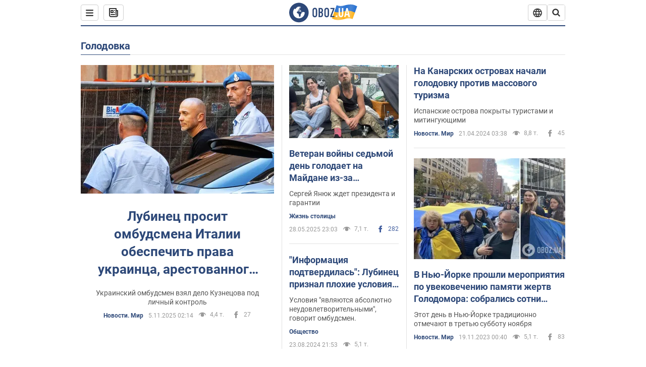

--- FILE ---
content_type: text/html; charset=utf-8
request_url: https://www.obozrevatel.com/entity/golodovka/
body_size: 24576
content:
<!DOCTYPE html><html lang="ru"><head><meta charSet="utf-8"><meta name="viewport" content="width=device-width, initial-scale=1.0, maximum-scale=1"><link rel="dns-prefetch" href="//securepubads.g.doubleclick.net"><link rel="preconnect" href="//securepubads.g.doubleclick.net"><link rel="dns-prefetch" href="//cm.g.doubleclick.net"><link rel="preconnect" href="//cm.g.doubleclick.net"><link rel="dns-prefetch" href="//gaua.hit.gemius.pl"><link rel="preconnect" href="//gaua.hit.gemius.pl"><link rel="preconnect" href="https://fonts.googleapis.com"><link rel="preconnect" href="https://fonts.gstatic.com" crossOrigin="anonymous"><script type="text/javascript">
                !function(){"use strict";function e(e){var t=!(arguments.length>1&&void 0!==arguments[1])||arguments[1],c=document.createElement("script");c.src=e,t?c.type="module":(c.async=!0,c.type="text/javascript",c.setAttribute("nomodule",""));var n=document.getElementsByTagName("script")[0];n.parentNode.insertBefore(c,n)}!function(t,c){!function(t,c,n){var a,o,r;n.accountId=c,null!==(a=t.marfeel)&&void 0!==a||(t.marfeel={}),null!==(o=(r=t.marfeel).cmd)&&void 0!==o||(r.cmd=[]),t.marfeel.config=n;var i="https://sdk.mrf.io/statics";e("".concat(i,"/marfeel-sdk.js?id=").concat(c),!0),e("".concat(i,"/marfeel-sdk.es5.js?id=").concat(c),!1)}(t,c,arguments.length>2&&void 0!==arguments[2]?arguments[2]:{})}(window,10008,{} /* Config */)}();
                </script><title>голодовка - все последние новости онлайн | OBOZ.UA</title><meta name="description" content="Читать все новости по теме ᐈ  голодовка ᐈ Главные новости по теме ✔️ Статьи и аналитика"><meta name="cXenseParse:obo-isAdult" content="false"><meta name="cXenseParse:obo-language" content="ru"><meta name="cXenseParse:obo-pageType" content="tag"><meta name="cXenseParse:obo-platform" content="desktop"><meta property="og:type" content="website"><meta property="og:title" content="голодовка - все последние новости онлайн | OBOZ.UA"><meta property="og:description" content="Читать все новости по теме ᐈ  голодовка ᐈ Главные новости по теме ✔️ Статьи и аналитика"><meta property="og:site_name" content="OBOZ.UA"><meta property="og:image" content="https://cdn.obozrevatel.com/core/img/oboz-social.jpg">									<meta property="og:image:type" content="image/jpg"><meta property="og:image:width" content="1200px"><meta property="og:image:height" content="630px"><meta property="og:url" content="https://www.obozrevatel.com/entity/golodovka/"><meta name="twitter:card" content="summary_large_image"><meta name="twitter:title" content="голодовка - все последние новости онлайн | OBOZ.UA"><meta name="twitter:description" content="Читать все новости по теме ᐈ  голодовка ᐈ Главные новости по теме ✔️ Статьи и аналитика"><meta name="twitter:image" content="https://cdn.obozrevatel.com/core/img/oboz-social.jpg"><meta name="twitter:site" content="@obozrevatel_ua"><meta name="twitter:dnt" content="on"><link rel="canonical" href="https://www.obozrevatel.com/entity/golodovka/"><link rel="alternate" hrefLang="ru" href="https://www.obozrevatel.com/entity/golodovka/"><link rel="alternate" hrefLang="uk" href="https://www.obozrevatel.com/ukr/entity/golodovka/"><link rel="alternate" hrefLang="x-default" href="https://www.obozrevatel.com/ukr/entity/golodovka/"><link rel="preload" as="image" imageSrcset="https://i.obozrevatel.com/news/2025/11/5/filestoragetemp.jpg?size=636x424 1500w , https://i.obozrevatel.com/news/2025/11/5/filestoragetemp.jpg?size=383x255 1000w" imageSizes="(min-width: 1500px) 100vw  , (max-width: 1499px) 40vw 	, (max-width: 999px) 20vw"><script type="application/ld+json">{"@context":"https://schema.org","@type":"BreadcrumbList","itemListElement":[{"@type":"ListItem","position":1,"item":{"@id":"https://www.obozrevatel.com/","name":"OBOZ.UA"}},{"@type":"ListItem","position":2,"item":{"@id":"https://www.obozrevatel.com/entity/golodovka/","name":"голодовка"}}]}</script><script type="application/ld+json">{"@context":"https://schema.org","@type":"WebPage","name":"голодовка - все последние новости онлайн | OBOZ.UA","description":"Читать все новости по теме ᐈ  голодовка ᐈ Главные новости по теме ✔️ Статьи и аналитика","url":"https://www.obozrevatel.com/entity/golodovka/","inLanguage":"ru","additionalType":"landing_homepage","author":{"@type":"NewsMediaOrganization","name":"OBOZ.UA","legalName":"ТОВ Золота середина","url":"https://www.obozrevatel.com/rus/","sameAs":["https://www.facebook.com/obozrevatel","https://m.me/obozrevatel","https://www.instagram.com/obozrevatel.ua","https://www.pinterest.com/obozrevatel","https://x.com/obozrevatel_ua","https://t.me/uaobozrevatel","https://www.youtube.com/channel/UC97O_ce8Rm7rE0hjE82joaA","https://uk.wikipedia.org/wiki/%D0%9E%D0%B1%D0%BE%D0%B7%D1%80%D0%B5%D0%B2%D0%B0%D1%82%D0%B5%D0%BB%D1%8C"],"foundingDate":"2001-04-01","logo":{"@type":"ImageObject","url":"https://cdn.obozrevatel.com/news/img/icons/logo/Logo_Blue_Flag.svg","width":600,"height":60},"address":{"@type":"PostalAddress","streetAddress":"вул. Деревообробна, 7","addressLocality":"Київ","postalCode":"01013","addressCountry":{"@type":"Country","name":"UA"}},"contactPoint":{"@type":"ContactPoint","email":"info@obozrevatel.com","telephone":"+380 (44) 205-44-60","contactType":"customer support","areaServed":"UA","availableLanguage":["uk-UA","ru-UA","en-UA"]},"alternateName":"Obozrevatel"},"publisher":{"@type":"NewsMediaOrganization","name":"OBOZ.UA","legalName":"ТОВ Золота середина","url":"https://www.obozrevatel.com/rus/","sameAs":["https://www.facebook.com/obozrevatel","https://m.me/obozrevatel","https://www.instagram.com/obozrevatel.ua","https://www.pinterest.com/obozrevatel","https://x.com/obozrevatel_ua","https://t.me/uaobozrevatel","https://www.youtube.com/channel/UC97O_ce8Rm7rE0hjE82joaA","https://uk.wikipedia.org/wiki/%D0%9E%D0%B1%D0%BE%D0%B7%D1%80%D0%B5%D0%B2%D0%B0%D1%82%D0%B5%D0%BB%D1%8C"],"foundingDate":"2001-04-01","logo":{"@type":"ImageObject","url":"https://cdn.obozrevatel.com/news/img/icons/logo/Logo_Blue_Flag.svg","width":600,"height":60},"address":{"@type":"PostalAddress","streetAddress":"вул. Деревообробна, 7","addressLocality":"Київ","postalCode":"01013","addressCountry":{"@type":"Country","name":"UA"}},"contactPoint":{"@type":"ContactPoint","email":"info@obozrevatel.com","telephone":"+380 (44) 205-44-60","contactType":"customer support","areaServed":"UA","availableLanguage":["uk-UA","ru-UA","en-UA"]},"alternateName":"Obozrevatel"},"creator":{"@type":"NewsMediaOrganization","name":"OBOZ.UA","legalName":"ТОВ Золота середина","url":"https://www.obozrevatel.com/rus/","sameAs":["https://www.facebook.com/obozrevatel","https://m.me/obozrevatel","https://www.instagram.com/obozrevatel.ua","https://www.pinterest.com/obozrevatel","https://x.com/obozrevatel_ua","https://t.me/uaobozrevatel","https://www.youtube.com/channel/UC97O_ce8Rm7rE0hjE82joaA","https://uk.wikipedia.org/wiki/%D0%9E%D0%B1%D0%BE%D0%B7%D1%80%D0%B5%D0%B2%D0%B0%D1%82%D0%B5%D0%BB%D1%8C"],"foundingDate":"2001-04-01","logo":{"@type":"ImageObject","url":"https://cdn.obozrevatel.com/news/img/icons/logo/Logo_Blue_Flag.svg","width":600,"height":60},"address":{"@type":"PostalAddress","streetAddress":"вул. Деревообробна, 7","addressLocality":"Київ","postalCode":"01013","addressCountry":{"@type":"Country","name":"UA"}},"contactPoint":{"@type":"ContactPoint","email":"info@obozrevatel.com","telephone":"+380 (44) 205-44-60","contactType":"customer support","areaServed":"UA","availableLanguage":["uk-UA","ru-UA","en-UA"]},"alternateName":"Obozrevatel"},"isPartOf":{"@type":"WebSite","url":"https://www.obozrevatel.com/rus/","name":"OBOZ.UA","alternateName":"OBOZ","inLanguage":"ru"},"potentialAction":{"@type":"SearchAction","target":{"@type":"EntryPoint","urlTemplate":"https://www.obozrevatel.com/search/"},"query-input":{"@type":"PropertyValueSpecification","valueRequired":"http://schema.org/True","valueName":"search_term_string"}}}</script><script type="application/ld+json">{"@context":"https://schema.org","@type":"CollectionPage","name":"голодовка - все последние новости онлайн | OBOZ.UA","description":"Читать все новости по теме ᐈ  голодовка ᐈ Главные новости по теме ✔️ Статьи и аналитика","url":"https://www.obozrevatel.com/entity/golodovka/","mainEntity":{"@type":"ItemList","itemListElement":[{"@type":"ListItem","url":"https://www.obozrevatel.com/novosti-mir/lubinets-prosit-ombudsmena-italii-obespechit-prava-ukraintsa-arestovannogo-za-podryiv-severnyih-potokov.htm"},{"@type":"ListItem","url":"https://news.obozrevatel.com/kiyany/life/veteran-vojnyi-sedmoj-den-golodaet-na-majdane-iz-za-stroitelstva-natsionalnogo-voennogo-kladbischa-chego-on-trebuet.htm"},{"@type":"ListItem","url":"https://news.obozrevatel.com/society/informatsiya-podtverdilas-lubinets-priznal-plohie-usloviya-v-odesskoj-bolnitse-gde-obyavil-golodovku-boevoj-medik.htm"},{"@type":"ListItem","url":"https://www.obozrevatel.com/novosti-mir/na-kanarskih-ostrovah-nachali-golodovku-protiv-massovogo-turizma.htm"},{"@type":"ListItem","url":"https://www.obozrevatel.com/novosti-mir/v-nyu-jorke-proshli-meropriyatiya-po-uvekovecheniyu-pamyati-zhertv-golodomora-sobralis-sotni-lyudej-foto.htm"},{"@type":"ListItem","url":"https://www.obozrevatel.com/politics-news/rossiya-ubivaet-saakashvili-rukami-gruzinskih-vlastej-zelenskij-prizval-zapadnyih-partnerov-spasti-zhizn-eksprezidenta-gruzii.htm"},{"@type":"ListItem","url":"https://news.obozrevatel.com/abroad/v-kenii-propovednik-prikazal-svoim-posledovatelyam-umeret-ot-goloda-obnaruzhenyi-desyatki-tel.htm"},{"@type":"ListItem","url":"https://news.obozrevatel.com/society/ekskomandir-korablya-slavutich-obyavil-golodovku-v-simferopolskom-sizo-posle-pyitok-tokom-smi.htm"},{"@type":"ListItem","url":"https://news.obozrevatel.com/abroad/yasko-rasskazala-ob-epizodah-poteri-pamyati-u-saakashvili.htm"},{"@type":"ListItem","url":"https://news.obozrevatel.com/abroad/saakashvili-vpervyie-posle-zaderzhaniya-dostavili-v-sud-u-zdaniya-nachalis-potasovki-foto-i-video.htm"},{"@type":"ListItem","url":"https://news.obozrevatel.com/politics/saakashvili-vyishel-iz-golodovki-mediki-rasskazali-o-ego-sostoyanii.htm"},{"@type":"ListItem","url":"https://news.obozrevatel.com/politics/saakashvili-soglasilsya-prekratit-golodovku-no-nazval-uslovie.htm"},{"@type":"ListItem","url":"https://news.obozrevatel.com/abroad/saakashvili-mozhet-vpast-v-komu-i-umeret-iz-za-obnaruzhennogo-u-nego-zabolevaniya-mozga-ombudsmen.htm"},{"@type":"ListItem","url":"https://news.obozrevatel.com/abroad/saakashvili-v-tyurme-poteryal-soznanie-ego-pereveli-v-tyuremnuyu-reanimatsiyu-smi.htm"},{"@type":"ListItem","url":"https://news.obozrevatel.com/politics/saakashvili-prinyal-reshenie-prekratit-golodovku-advokat.htm"},{"@type":"ListItem","url":"https://news.obozrevatel.com/politics/saakashvili-prekratil-golodovku-i-prinimaet-edu-ili-net-poslednie-novosti-o-sostoyanii-politika.htm"},{"@type":"ListItem","url":"https://news.obozrevatel.com/politics/mat-saakashvili-zayavila-chto-ego-hotyat-ubit-v-tyurme-video.htm"},{"@type":"ListItem","url":"https://news.obozrevatel.com/politics/vrach-saakashvili-rasskazal-ob-uhudshenii-sostoyaniya-politika-byil-oslablen-est-skachki-davleniya.htm"},{"@type":"ListItem","url":"https://news.obozrevatel.com/politics/yasko-zayavila-chto-saakashvili-pohudel-v-tyurme-bolee-chem-na-20-kg-bolno-smotret.htm"},{"@type":"ListItem","url":"https://news.obozrevatel.com/politics/denisova-o-sostoyanii-saakashvili-ego-dvazhdyi-reanimirovali-on-otkazalsya-ot-tyuremnoj-medpomoschi-video.htm"},{"@type":"ListItem","url":"https://news.obozrevatel.com/abroad/otets-saakashvili-popal-v-bolnitsu-u-nego-sluchilsya-serdechnyij-pristup.htm"},{"@type":"ListItem","url":"https://news.obozrevatel.com/abroad/gruzinskie-vrachi-rekomenduyut-gospitalizirovat-saakashvili-vyisoka-veroyatnost-oslozhnenij.htm"},{"@type":"ListItem","url":"https://news.obozrevatel.com/politics/nachalis-problemyi-s-motorikoj-i-diktsiej-advokat-saakashvili-rasskazal-o-sostoyanii-politika.htm"},{"@type":"ListItem","url":"https://news.obozrevatel.com/politics/vrach-saakashvili-zayavil-ob-uhudshenii-sostoyaniya-politika-u-nego-redkoe-zabolevanie-krovi.htm"},{"@type":"ListItem","url":"https://news.obozrevatel.com/show/people/10-zvezd-kotoryie-vyirosli-v-nischete-foto-v-detstve.htm"}]}}</script><script type="application/ld+json">{"@context":"https://schema.org","@type":"Organization","url":"https://www.obozrevatel.com/","logo":"https://cdn.obozrevatel.com/news/img/icons/logo/Logo_Blue_Flag.svg","name":"OBOZ.UA","sameAs":["https://www.facebook.com/obozrevatel","https://m.me/obozrevatel?ref=On-Site%20Subs.FB-plug","https://www.instagram.com/obozrevatel.ua","https://www.pinterest.com/obozrevatel","https://t.me/uaobozrevatel","https://twitter.com/obozrevatel_ua","https://www.youtube.com/channel/UCMlCPwzF9ibXfCTjFF9Ihmg","https://www.youtube.com/channel/UC97O_ce8Rm7rE0hjE82joaA"]}</script><script type="application/ld+json">{"@context":"https://schema.org","@type":"NewsMediaOrganization","name":"OBOZ.UA","legalName":"ТОВ Золота середина","alternateName":"Obozrevatel","url":"https://www.obozrevatel.com/rus/","sameAs":["https://www.facebook.com/obozrevatel","https://m.me/obozrevatel","https://www.instagram.com/obozrevatel.ua","https://www.pinterest.com/obozrevatel","https://x.com/obozrevatel_ua","https://t.me/uaobozrevatel","https://www.youtube.com/channel/UC97O_ce8Rm7rE0hjE82joaA","https://uk.wikipedia.org/wiki/%D0%9E%D0%B1%D0%BE%D0%B7%D1%80%D0%B5%D0%B2%D0%B0%D1%82%D0%B5%D0%BB%D1%8C"],"foundingDate":"2001-04-01","logo":{"@type":"ImageObject","url":"https://cdn.obozrevatel.com/news/img/icons/logo/Logo_Blue_Flag.svg","width":600,"height":60},"address":{"@type":"PostalAddress","streetAddress":"вул. Деревообробна, 7","addressLocality":"Київ","postalCode":"01013","addressCountry":{"@type":"Country","name":"UA"}},"contactPoint":{"@type":"ContactPoint","email":"info@obozrevatel.com","telephone":"+380 (44) 205-44-60","contactType":"customer support","areaServed":"UA","availableLanguage":["uk-UA","ru-UA","en-UA"]},"publishingPrinciples":"https://www.obozrevatel.com/editorial.htm","identifier":{"@type":"PropertyValue","propertyID":"https://kg.google.com","value":"/g/11dfwyk_6t"}}</script><link rel="preload" href="https://fonts.googleapis.com/css2?family=Roboto:ital,wght@0,100..900;1,100..900&display=swap" as="font" type="font/woff2" crossOrigin="anonymous"><link rel="preload" href="https://cdn.obozrevatel.com/news/commons/index.min.css?v=423698818" as="style"><link rel="preload" href="https://securepubads.g.doubleclick.net/tag/js/gpt.js" as="script"><meta name="theme-color" content="#1C629C"><meta property="fb:app_id" content="236629479701279"><meta property="fb:pages" content="145276418816044"><link rel="shortcut icon" href="https://cdn.obozrevatel.com/news/img/favicons/favicon.ico" type="image/x-icon"><link rel="apple-touch-icon" href="https://cdn.obozrevatel.com/news/img/favicons/72x72.png"><link rel="apple-touch-icon" sizes="96x96" href="https://cdn.obozrevatel.com/news/img/favicons/96x96.png"><link rel="apple-touch-icon" sizes="128x128" href="https://cdn.obozrevatel.com/news/img/favicons/128x128.png"><link rel="apple-touch-icon" sizes="144x144" href="https://cdn.obozrevatel.com/news/img/favicons/144x144.png"><link rel="apple-touch-icon-precomposed" href="https://cdn.obozrevatel.com/news/img/favicons/72x72.png"><link rel="apple-touch-icon-precomposed" sizes="96x96" href="https://cdn.obozrevatel.com/news/img/favicons/96x96.png"><link rel="apple-touch-icon-precomposed" sizes="128x128" href="https://cdn.obozrevatel.com/news/img/favicons/128x128.png"><link rel="apple-touch-icon-precomposed" sizes="144x144" href="https://cdn.obozrevatel.com/news/img/favicons/144x144.png"><link rel="manifest" href="/manifest.json"><link rel="chrome-webstore-item" href="https://chrome.google.com/webstore/detail/geeaennekbbdgfnjhnbgafdfjoefhmbb"><link rel="stylesheet" href="https://cdn.obozrevatel.com/news/commons/index.min.css?v=423698818"><script type="application/ld+json">{"@context":"https://schema.org","@type":"WebSite","url":"https://www.obozrevatel.com/rus/","name":"OBOZ.UA","alternateName":"Obozrevatel","inLanguage":"ru","author":{"@type":"NewsMediaOrganization","name":"OBOZ.UA","legalName":"ТОВ Золота середина","url":"https://www.obozrevatel.com/rus/","sameAs":["https://www.facebook.com/obozrevatel","https://m.me/obozrevatel","https://www.instagram.com/obozrevatel.ua","https://www.pinterest.com/obozrevatel","https://x.com/obozrevatel_ua","https://t.me/uaobozrevatel","https://www.youtube.com/channel/UC97O_ce8Rm7rE0hjE82joaA","https://uk.wikipedia.org/wiki/%D0%9E%D0%B1%D0%BE%D0%B7%D1%80%D0%B5%D0%B2%D0%B0%D1%82%D0%B5%D0%BB%D1%8C"],"foundingDate":"2001-04-01","logo":{"@type":"ImageObject","url":"https://cdn.obozrevatel.com/news/img/icons/logo/Logo_Blue_Flag.svg","width":600,"height":60},"address":{"@type":"PostalAddress","streetAddress":"вул. Деревообробна, 7","addressLocality":"Київ","postalCode":"01013","addressCountry":{"@type":"Country","name":"UA"}},"contactPoint":{"@type":"ContactPoint","email":"info@obozrevatel.com","telephone":"+380 (44) 205-44-60","contactType":"customer support","areaServed":"UA","availableLanguage":["uk-UA","ru-UA","en-UA"]},"alternateName":"Obozrevatel"},"publisher":{"@type":"NewsMediaOrganization","name":"OBOZ.UA","legalName":"ТОВ Золота середина","url":"https://www.obozrevatel.com/rus/","sameAs":["https://www.facebook.com/obozrevatel","https://m.me/obozrevatel","https://www.instagram.com/obozrevatel.ua","https://www.pinterest.com/obozrevatel","https://x.com/obozrevatel_ua","https://t.me/uaobozrevatel","https://www.youtube.com/channel/UC97O_ce8Rm7rE0hjE82joaA","https://uk.wikipedia.org/wiki/%D0%9E%D0%B1%D0%BE%D0%B7%D1%80%D0%B5%D0%B2%D0%B0%D1%82%D0%B5%D0%BB%D1%8C"],"foundingDate":"2001-04-01","logo":{"@type":"ImageObject","url":"https://cdn.obozrevatel.com/news/img/icons/logo/Logo_Blue_Flag.svg","width":600,"height":60},"address":{"@type":"PostalAddress","streetAddress":"вул. Деревообробна, 7","addressLocality":"Київ","postalCode":"01013","addressCountry":{"@type":"Country","name":"UA"}},"contactPoint":{"@type":"ContactPoint","email":"info@obozrevatel.com","telephone":"+380 (44) 205-44-60","contactType":"customer support","areaServed":"UA","availableLanguage":["uk-UA","ru-UA","en-UA"]},"alternateName":"Obozrevatel"},"creator":{"@type":"NewsMediaOrganization","name":"OBOZ.UA","legalName":"ТОВ Золота середина","url":"https://www.obozrevatel.com/rus/","sameAs":["https://www.facebook.com/obozrevatel","https://m.me/obozrevatel","https://www.instagram.com/obozrevatel.ua","https://www.pinterest.com/obozrevatel","https://x.com/obozrevatel_ua","https://t.me/uaobozrevatel","https://www.youtube.com/channel/UC97O_ce8Rm7rE0hjE82joaA","https://uk.wikipedia.org/wiki/%D0%9E%D0%B1%D0%BE%D0%B7%D1%80%D0%B5%D0%B2%D0%B0%D1%82%D0%B5%D0%BB%D1%8C"],"foundingDate":"2001-04-01","logo":{"@type":"ImageObject","url":"https://cdn.obozrevatel.com/news/img/icons/logo/Logo_Blue_Flag.svg","width":600,"height":60},"address":{"@type":"PostalAddress","streetAddress":"вул. Деревообробна, 7","addressLocality":"Київ","postalCode":"01013","addressCountry":{"@type":"Country","name":"UA"}},"contactPoint":{"@type":"ContactPoint","email":"info@obozrevatel.com","telephone":"+380 (44) 205-44-60","contactType":"customer support","areaServed":"UA","availableLanguage":["uk-UA","ru-UA","en-UA"]},"alternateName":"Obozrevatel"},"potentialAction":{"@type":"SearchAction","target":{"@type":"EntryPoint","urlTemplate":"https://www.obozrevatel.com/search/"},"query-input":{"@type":"PropertyValueSpecification","valueRequired":"http://schema.org/True","valueName":"search_term_string"}}}</script></head><body class=""><noscript><iframe height="0" width="0" style="display:none;visibility:hidden" src="https://www.googletagmanager.com/ns.html?id=GTM-5ZV62SC"></iframe></noscript><div class="page --desktop"><script>var _Oboz_Core_HeaderDropMenu = {"urlRu":"https://www.obozrevatel.com/entity/golodovka/","urlUa":"https://www.obozrevatel.com/ukr/entity/golodovka/"};var _Oboz_News_tagPageData = {"newsShortIds":[2044,4133,833,3103,7620,5729,5603,5525,5287,3463,2281,1838,1403,1047,20,8684,8059,7267,6247,2498]};var _Oboz_News_pageName = "tag";var _Oboz_News_analyticsPageData = {"domain":"www.obozrevatel.com","url":"https://www.obozrevatel.com/entity/golodovka/","isAdult":false,"newsId":null,"newsTitle":null,"section":null,"subsection":null,"pageType":"tag","newsType":null,"platform":"desktop","language":"ru","city":null,"country":null,"tags":["голодовка"],"themes":[],"persons":[],"authors":[],"importance":null,"publishDate":null,"сommentsReactionNumber":null,"facebookReactionNumber":null,"totalBannerCount":null,"variation":"B","taggedAuthor":[],"headlineTags":null};</script><svg style="height: 0; width: 0; position: absolute; visibility: hidden"><defs><linearGradient id="paint0_linear_12387_16706" x1="131.798" y1="17.1402" x2="91.5905" y2="10.3877" gradientUnits="userSpaceOnUse"><stop stop-color="#2B74D3"></stop><stop offset="0.239583" stop-color="#4A85D3"></stop><stop offset="0.463542" stop-color="#2B74D3"></stop><stop offset="0.75" stop-color="#4A85D3"></stop><stop offset="1" stop-color="#2B74D3"></stop></linearGradient><linearGradient id="paint1_linear_12387_16706" x1="129.203" y1="28.4966" x2="89.6089" y2="22.051" gradientUnits="userSpaceOnUse"><stop stop-color="#FFB117"></stop><stop offset="0.218037" stop-color="#FDC453"></stop><stop offset="0.468388" stop-color="#FFB117"></stop><stop offset="0.741921" stop-color="#FDC453"></stop><stop offset="1" stop-color="#FFB117"></stop></linearGradient></defs></svg><svg display="none"><symbol id="icon-newspaper" viewBox="0 0 18 18"><path fill-rule="evenodd" clip-rule="evenodd" d="M0 1C0 0.447715 0.447715 0 1 0H14C14.5523 0 15 0.447715 15 1V4H17C17.5523 4 18 4.44772 18 5V14C18 16.2091 16.2091 18 14 18H4C1.79086 18 0 16.2091 0 14V1ZM15 6V14C15 14.5523 14.5523 15 14 15C13.4477 15 13 14.5523 13 14V2H2V14C2 15.1046 2.89543 16 4 16H14C15.1046 16 16 15.1046 16 14V6H15Z" fill="#333333"></path><path fill-rule="evenodd" clip-rule="evenodd" d="M5 6V8H7V6H5ZM4 4C3.44772 4 3 4.44772 3 5V9C3 9.55228 3.44772 10 4 10H8C8.55228 10 9 9.55228 9 9V5C9 4.44772 8.55228 4 8 4H4Z" fill="#333333"></path><path d="M10 5C10 4.44772 10.4477 4 11 4C11.5523 4 12 4.44772 12 5C12 5.55228 11.5523 6 11 6C10.4477 6 10 5.55228 10 5Z" fill="#333333"></path><path d="M10 9C10 8.44772 10.4477 8 11 8C11.5523 8 12 8.44772 12 9C12 9.55228 11.5523 10 11 10C10.4477 10 10 9.55228 10 9Z" fill="#333333"></path><path d="M3 13C3 12.4477 3.44772 12 4 12H11C11.5523 12 12 12.4477 12 13C12 13.5523 11.5523 14 11 14H4C3.44772 14 3 13.5523 3 13Z" fill="#333333"></path></symbol><symbol id="icon-fullLogo-oboz" viewBox="0 0 136 40"><path fill-rule="evenodd" clip-rule="evenodd" d="M131.104 20.2371L135.658 7.73113C135.688 7.57495 135.603 7.41871 135.457 7.356C129.08 4.61819 125.19 1.70093 109.414 6.02562C101.972 8.06579 96.8882 6.08989 95.4304 5.39264C95.2178 5.29095 94.9557 5.41694 94.9136 5.64881L90.3627 18.6748C96.9088 22.144 102.431 23.7621 118.156 19.4515C122.124 18.3637 127.176 18.6652 131.104 20.2371Z" fill="url(#paint0_linear_12387_16706)"></path><path fill-rule="evenodd" clip-rule="evenodd" d="M126.247 32.6665C126.446 32.7408 126.667 32.6201 126.706 32.4112L131.234 20.0408C124.705 17.2731 120.923 14.2215 104.94 18.6029C96.0509 21.0397 90.5298 18.0609 90.5298 18.0609L85.8343 31.2079C85.8106 31.3512 85.8822 31.4942 86.0107 31.5617C92.4584 34.9476 97.7923 36.2917 113.343 32.0287C117.184 30.976 122.377 31.2245 126.247 32.6665Z" fill="url(#paint1_linear_12387_16706)"></path><path d="M20.2915 0.526367C9.68855 0.526367 1.05078 9.17004 1.05078 19.8827C1.05078 30.5953 9.68855 39.239 20.2915 39.239C30.9402 39.239 39.5323 30.5493 39.5323 19.8827C39.578 9.17004 30.9402 0.526367 20.2915 0.526367ZM31.8085 20.3884C31.4886 26.5493 26.4613 31.4229 20.2458 31.4229C13.8475 31.4229 8.68309 26.2275 8.68309 19.7907C8.68309 17.262 9.46003 14.9172 10.8311 13.0321C11.4252 12.2045 12.2479 12.1126 12.4764 12.1585C12.4764 12.1585 12.5678 12.3425 12.7049 12.6643C12.842 12.9861 13.0248 13.17 13.2533 13.17C13.5733 13.17 13.8475 12.8482 14.1217 12.2045C14.4416 11.3769 14.8529 10.8252 15.2185 10.5034C15.6299 10.1815 15.9955 9.95165 16.4068 9.81372C16.5439 9.76774 16.681 9.76774 16.8181 9.72177C17.0009 9.67579 17.138 9.58384 17.138 9.49188C17.138 9.262 17.0466 9.07809 16.8181 8.89418C17.7779 8.48039 19.0118 8.2505 20.4743 8.2505C21.7997 8.2505 22.5309 8.43441 22.5309 8.43441C23.5364 8.71027 24.2676 9.17004 24.2219 9.49188C24.1762 9.81372 23.7192 9.99763 23.2165 9.90567C22.7137 9.81372 21.8454 10.2275 21.297 10.7333C20.7485 11.239 20.3829 11.8827 20.4743 12.1126C20.5657 12.3425 20.7942 12.6183 20.8856 12.6183C21.0228 12.6643 21.1599 12.8022 21.2513 12.9402C21.3427 13.0781 21.5255 13.1241 21.6169 13.0321C21.754 12.9402 21.8454 12.7103 21.7997 12.4344C21.7997 12.2045 22.0282 11.7907 22.3481 11.5608C22.668 11.331 22.8966 11.4689 22.8966 11.8827C22.8966 12.2965 22.7137 12.8482 22.4852 13.0781C22.3024 13.3539 21.754 13.7218 21.297 13.9057C20.8399 14.0896 19.4232 13.8597 19.0576 14.3654C18.829 14.6873 19.5603 15.0091 19.1033 15.239C18.829 15.3769 18.5091 15.239 18.372 15.5149C18.2349 15.7907 18.1435 16.2965 18.372 16.4804C18.6462 16.7562 19.4689 16.3884 19.5146 16.0666C19.5603 15.6988 19.8802 15.6988 20.1087 15.7448C20.3372 15.7907 20.6571 15.6988 20.7942 15.5608C20.9314 15.4229 21.2513 15.4229 21.4341 15.5608C21.6169 15.6988 21.8911 16.0206 21.9368 16.2965C22.0282 16.5264 22.0739 16.7103 21.754 16.8942C21.6169 16.9861 21.6626 17.1241 21.7997 17.17C21.9368 17.262 22.3481 17.216 22.4852 17.1241C22.6223 17.0321 22.7137 16.7562 22.7594 16.6183C22.8052 16.4804 23.0337 16.5723 23.1708 16.5264C23.3079 16.4344 23.2165 16.3884 23.0337 16.1126C22.8052 15.8367 22.3938 15.7448 22.3481 15.239C22.3024 15.0551 22.7594 15.0091 23.2165 15.0091C23.6278 15.0091 24.0848 15.4689 24.1762 16.0206C24.2676 16.5723 24.4961 16.9861 24.679 16.9861C24.8618 16.9861 24.8618 17.9057 24.5418 17.9976C24.2219 18.0896 23.4907 18.1356 22.8966 17.9517C21.8454 17.6758 20.6114 17.3999 20.2458 17.354C19.8345 17.308 19.5146 16.9861 19.1947 16.9402C18.5548 16.8482 17.7779 17.5379 17.7779 17.5379C16.9552 17.8137 16.4068 18.4114 16.2697 18.9172C16.1783 19.4229 16.224 20.1585 16.3611 20.5264C16.4982 20.8942 17.138 21.308 17.7322 21.4459C18.3263 21.5838 19.2404 22.3195 19.7888 23.1011C20.2001 24.7562 20.3829 26.1356 20.3829 26.1356C20.52 27.193 20.8399 28.2045 21.1599 28.3884C21.4798 28.6183 22.8509 28.2965 23.3079 27.3769C23.8106 26.4574 23.6278 23.9746 23.7649 23.4689C23.902 23.0091 25.2731 21.9517 25.3645 21.4919C25.4559 21.0781 25.2731 20.4804 25.2731 20.4804C24.8618 19.5149 24.5875 18.6873 24.679 18.6413C24.7704 18.5953 25.0446 19.0091 25.2731 19.6068C25.5016 20.1585 26.0957 20.5264 26.507 20.3425C26.9641 20.1585 27.0098 19.5149 26.6899 18.8252C27.741 18.7333 28.7922 18.7333 29.7062 18.8252C30.6203 18.9172 31.3972 19.285 31.58 19.4689C31.8085 20.0666 31.8085 20.3884 31.8085 20.3884Z" fill="#2D4878"></path><path d="M47.2578 15.5148C47.2578 14.1355 47.3492 12.8022 48.6289 11.6068C49.4058 10.8711 50.457 10.4114 51.8281 10.4114C53.1991 10.4114 54.2503 10.8711 55.0272 11.6068C56.2612 12.8022 56.3983 14.1355 56.3983 15.5148V24.2045C56.3983 25.5838 56.3069 26.9171 55.0272 28.1125C54.2503 28.8482 53.1991 29.3079 51.8281 29.3079C50.457 29.3079 49.4058 28.8482 48.6289 28.1125C47.3949 26.9171 47.2578 25.5838 47.2578 24.2045V15.5148ZM53.7933 15.147C53.7933 14.5953 53.7476 14.0436 53.2448 13.5378C52.9706 13.262 52.4679 13.0321 51.8281 13.0321C51.1882 13.0321 50.7312 13.262 50.4113 13.5378C49.9086 14.0436 49.8629 14.5953 49.8629 15.147V24.6183C49.8629 25.17 49.9086 25.7217 50.4113 26.2275C50.6855 26.5033 51.1882 26.7332 51.8281 26.7332C52.4679 26.7332 52.9249 26.5033 53.2448 26.2275C53.7476 25.7217 53.7933 25.17 53.7933 24.6183V15.147Z" fill="#2D4878"></path><path d="M62.8878 10.6873C63.6648 10.6873 65.173 10.7792 66.3155 11.5608C67.9608 12.7562 67.9608 14.6873 67.9608 15.7907C67.9608 16.9861 67.8694 17.8137 67.1839 18.6413C66.864 19.0551 66.4526 19.3309 66.1784 19.4689C66.864 19.7907 67.1839 20.2505 67.4124 20.6183C67.9151 21.5378 67.9151 22.0436 67.9151 22.9171V24.2964C67.9151 25.0781 67.9151 26.9631 66.3612 28.1125C65.7671 28.5723 64.8073 28.9861 63.2535 28.9861H59.2773V10.6873H62.8878ZM61.9738 18.3194H63.2078C64.0761 18.3194 64.6245 17.9516 64.853 17.6298C65.173 17.262 65.3558 16.6183 65.3558 16.0666V14.9631C65.3558 14.5033 65.1273 14.0436 64.853 13.7217C64.5331 13.3999 64.0304 13.124 63.1621 13.124H61.9281V18.3194H61.9738ZM61.9738 26.6873H63.1621C63.5734 26.6873 64.396 26.6413 64.9445 25.8597C65.4015 25.262 65.4015 24.2964 65.4015 24.0206V23.147C65.4015 22.2735 65.2644 21.6298 64.7159 21.124C64.3046 20.8022 63.8933 20.6643 63.3449 20.6643H62.0195V26.6873H61.9738Z" fill="#2D4878"></path><path d="M70.7461 15.5148C70.7461 14.1355 70.8375 12.8022 72.1172 11.6068C72.8941 10.8711 73.9453 10.4114 75.3163 10.4114C76.6874 10.4114 77.7386 10.8711 78.5155 11.6068C79.7495 12.8022 79.8866 14.1355 79.8866 15.5148V24.2045C79.8866 25.5838 79.7952 26.9171 78.5155 28.1125C77.7386 28.8482 76.6874 29.3079 75.3163 29.3079C73.9453 29.3079 72.8941 28.8482 72.1172 28.1125C70.8832 26.9171 70.7461 25.5838 70.7461 24.2045V15.5148ZM77.2816 15.147C77.2816 14.5953 77.2359 14.0436 76.7331 13.5378C76.4589 13.262 75.9562 13.0321 75.3163 13.0321C74.6765 13.0321 74.2195 13.262 73.8996 13.5378C73.3968 14.0436 73.3511 14.5953 73.3511 15.147V24.6183C73.3511 25.17 73.3968 25.7217 73.8996 26.2275C74.1738 26.5033 74.6765 26.7332 75.3163 26.7332C75.9562 26.7332 76.4132 26.5033 76.7331 26.2275C77.2359 25.7217 77.2816 25.17 77.2816 24.6183V15.147Z" fill="#2D4878"></path><path d="M90.7186 10.6873V12.7102L85.2343 26.6873H90.5815V29.0321H82.4922V26.7332L87.8394 13.0781H82.8578V10.7332H90.7186V10.6873Z" fill="#2D4878"></path><path d="M96.467 28.7466H93.332V25.6596H96.467V28.7466Z" fill="white"></path><path d="M108.258 24.3545C108.258 25.6931 107.842 26.789 107.009 27.6423C106.143 28.5124 105.021 28.9474 103.645 28.9474C102.251 28.9474 101.121 28.5124 100.255 27.6423C99.4222 26.789 99.0059 25.6931 99.0059 24.3545V10.8772H101.861V24.5051C101.861 25.1242 102.03 25.6011 102.37 25.9357C102.71 26.2536 103.135 26.4125 103.645 26.4125C104.154 26.4125 104.571 26.2536 104.894 25.9357C105.233 25.6011 105.403 25.1242 105.403 24.5051V10.8772H108.258V24.3545Z" fill="white"></path><path d="M121.402 28.7466H118.42L117.681 25.2079H113.475L112.762 28.7466H109.754L114.215 10.8772H116.993L121.402 28.7466ZM117.146 22.673L115.591 15.194L114.036 22.673H117.146Z" fill="white"></path></symbol><symbol id="icon-rss" viewBox="0 0 20 20" fill="currentColor"><circle cx="5" cy="15" r="2"></circle><path fill-rule="evenodd" clip-rule="evenodd" d="M3 9C3 8.44772 3.44772 8 4 8C8.55228 8 12 11.4477 12 16C12 16.5523 11.5523 17 11 17C10.4477 17 10 16.5523 10 16C10 12.5523 7.44772 10 4 10C3.44772 10 3 9.55228 3 9Z"></path><path fill-rule="evenodd" clip-rule="evenodd" d="M3 4C3 3.44772 3.44772 3 4 3C11.5523 3 17 8.44772 17 16C17 16.5523 16.5523 17 16 17C15.4477 17 15 16.5523 15 16C15 9.55228 10.4477 5 4 5C3.44772 5 3 4.55228 3 4Z"></path></symbol><symbol id="icon-logo-youtube" viewBox="0 0 20 20"><path d="M19 7.99982C19 7.79982 19 7.59982 19 7.39982C18.9 6.49982 18.8 5.49982 18.2 4.79982C17.7 4.19982 16.9 4.09982 16.1 3.99982C15.2 3.89982 14.2 3.79982 13.2 3.79982C11.3 3.69982 9.29999 3.79982 7.39999 3.79982C6.39999 3.79982 5.39999 3.79982 4.39999 3.89982C3.29999 3.99982 1.99999 4.19982 1.49999 5.39982C0.899994 6.39982 0.999994 7.79982 0.999994 8.99982C0.999994 9.99982 0.999994 11.0998 0.999994 12.0998C1.09999 13.3998 1.09999 15.1998 2.59999 15.7998C3.39999 16.0998 4.29999 16.1998 5.19999 16.1998C6.09999 16.2998 6.99999 16.2998 7.89999 16.2998C9.79999 16.2998 11.6 16.2998 13.5 16.1998C14.8 16.1998 16.1 16.1998 17.4 15.6998C18.5 15.2998 18.8 14.1998 18.9 13.1998C19 12.1998 19 11.1998 19 10.1998C19 9.49982 19 8.79982 19 7.99982Z" fill="currentColor"></path><path d="M12.7 10.0002C11.1 9.1002 9.6 8.1002 8 7.2002C8 9.1002 8 10.9002 8 12.7002C9.6 11.8002 11.1 10.9002 12.7 10.0002Z" fill="white"></path></symbol><symbol id="icon-logo-facebook" viewBox="0 0 20 20"><path fill-rule="evenodd" clip-rule="evenodd" d="M7.80001 10.1V17.8C7.80001 17.9 7.90001 18 8.00001 18H10.9C11 18 11.1 17.9 11.1 17.8V9.9H13.2C13.3 9.9 13.4 9.8 13.4 9.7L13.6 7.3C13.6 7.2 13.5 7.1 13.4 7.1H11.1V5.5C11.1 5.1 11.4 4.8 11.8 4.8H13.4C13.5 4.8 13.6 4.7 13.6 4.6V2.2C13.6 2.1 13.5 2 13.4 2H10.7C9.10001 2 7.80001 3.3 7.80001 4.9V7.2H6.40001C6.30001 7.2 6.20001 7.3 6.20001 7.4V9.8C6.20001 9.9 6.30001 10 6.40001 10H7.80001V10.1Z" fill="currentColor"></path></symbol></svg><header class="headerSticky"><div class="headerSticky_inner"><div class="headerSticky_left"><div class="menu"><button class="menu_btn"><svg class="menu_icon --close" width="22" height="22" viewBox="0 0 22 22" fill="none" xmlns="http://www.w3.org/2000/svg"><path fill="#333333" fill-rule="evenodd" clip-rule="evenodd" d="M3.93061 15.9514C3.34483 16.5372 3.34483 17.4869 3.93061 18.0727C4.5164 18.6585 5.46615 18.6585 6.05193 18.0727L11.0017 13.123L15.9514 18.0727C16.5372 18.6585 17.487 18.6585 18.0728 18.0727C18.6586 17.4869 18.6586 16.5372 18.0728 15.9514L13.123 11.0016L18.0727 6.05187C18.6585 5.46608 18.6585 4.51634 18.0727 3.93055C17.487 3.34476 16.5372 3.34476 15.9514 3.93055L11.0017 8.88031L6.05195 3.9306C5.46616 3.34481 4.51642 3.34481 3.93063 3.9306C3.34484 4.51638 3.34484 5.46613 3.93063 6.05192L8.88035 11.0016L3.93061 15.9514Z"></path></svg><svg class="menu_icon" width="20" height="17" viewBox="0 0 20 17" fill="none" xmlns="http://www.w3.org/2000/svg"><path fill="#333333" fill-rule="evenodd" clip-rule="evenodd" d="M0 1.5C0 0.671573 0.671573 0 1.5 0H18.5C19.3284 0 20 0.671573 20 1.5C20 2.32843 19.3284 3 18.5 3H1.5C0.671573 3 0 2.32843 0 1.5ZM0 8.5C0 7.67157 0.671573 7 1.5 7H18.5C19.3284 7 20 7.67157 20 8.5C20 9.32843 19.3284 10 18.5 10H1.5C0.671573 10 0 9.32843 0 8.5ZM1.5 14C0.671573 14 0 14.6716 0 15.5C0 16.3284 0.671573 17 1.5 17H18.5C19.3284 17 20 16.3284 20 15.5C20 14.6716 19.3284 14 18.5 14H1.5Z"></path></svg></button></div><a class="newsBtn" href="https://www.obozrevatel.com/main-item/29-01-2026.htm"><div class="icon --icon-newspaper newsBtn_icon"><svg xmlns="http://www.w3.org/2000/svg" version="1.1" preserveAspectRatio="xMinYMin" fill="none" height="18" width="18"><use href="#icon-newspaper"></use></svg></div></a></div><a href="https://www.obozrevatel.com/rus/" class="headerSticky_logo"><div class="icon --icon-fullLogo-oboz headerTopLine_logoImg"><svg xmlns="http://www.w3.org/2000/svg" version="1.1" preserveAspectRatio="xMinYMin" fill="none" height="40" width="136"><use href="#icon-fullLogo-oboz"></use></svg></div></a><div class="headerSticky_right"><div class="headerLangSwitcher undefined"><div class="headerLangSwitcher_btn"><svg width="18" height="18" viewBox="0 0 18 18" fill="none" xmlns="http://www.w3.org/2000/svg"><g clip-path="url(#clip0_11376_34979)"><path d="M16.5556 6.86437C16.0079 5.29719 14.9865 3.93908 13.6328 2.97814C12.2791 2.0172 10.6601 1.50098 9 1.50098C7.3399 1.50098 5.72088 2.0172 4.36718 2.97814C3.01347 3.93908 1.99207 5.29719 1.44445 6.86437M16.5556 6.86437C16.8436 7.68925 17 8.57636 17 9.49992C17.001 10.3975 16.8507 11.2888 16.5556 12.1364M16.5556 6.86437H1.44445M1.44445 6.86437C1.14934 7.71169 0.999092 8.60268 1 9.49992C0.999043 10.3975 1.14929 11.2887 1.44445 12.1364M16.5556 12.1364C16.0079 13.7035 14.9865 15.0616 13.6328 16.0226C12.2791 16.9835 10.6601 17.4998 9 17.4998C7.3399 17.4998 5.72088 16.9835 4.36718 16.0226C3.01347 15.0616 1.99207 13.7035 1.44445 12.1364M16.5556 12.1364H1.44445" stroke="#333333" stroke-width="1.66667" stroke-linecap="round" stroke-linejoin="round"></path><path d="M9.00083 17.5C13.4186 13.0822 13.4186 5.91778 9.00083 1.5C4.58306 5.91778 4.58306 13.0822 9.00083 17.5Z" stroke="#333333" stroke-width="1.66667" stroke-linecap="round" stroke-linejoin="round"></path></g><defs><clipPath id="clip0_11376_34979"><rect width="18" height="18" fill="white" transform="translate(0 0.5)"></rect></clipPath></defs></svg></div><div class="headerLangSwitcher_list"><div class="headerLangSwitcher_item "><a href="https://www.obozrevatel.com/ukr/entity/golodovka/" class="headerLangSwitcher_link" data-langCode="uk"></a><span class="headerLangSwitcher_title">Українська</span><span class="headerLangSwitcher_titleSmall">УКР</span></div><div class="headerLangSwitcher_item --active"><a href="https://www.obozrevatel.com/entity/golodovka/" class="headerLangSwitcher_link" data-langCode="ru"></a><span class="headerLangSwitcher_title">русский</span><span class="headerLangSwitcher_titleSmall">РУС</span></div></div></div><nav class="headerSearch" data-project="news"><form class="headerSearch_form"><input class="headerSearch_input" type="search" name="search" placeholder="Поиск по новостям и публикациям" autoComplete="off" aria-label="Пошуковий рядок" disabled="true"><button class="headerSearch_btn" type="submit"><img class="headerSearch_icon" src="https://cdn.obozrevatel.com/core/img/icons/common/search-grey-dark.svg" alt="" aria-hidden="true"></button><button class="headerSearch_btn --close" type="button"><img class="headerSearch_icon" src="https://cdn.obozrevatel.com/core/img/icons/common/close-rounded-bold-grey-dark.svg" alt="" aria-hidden="true"></button></form></nav></div></div></header><article class="section --mainPreview" id="undefined"><div class="section_headingWrap"><h1 class="section_heading"><a class="section_titleLink" href="https://www.obozrevatel.com/entity/golodovka/">голодовка</a></h1></div><div class="section_content --mainPreview"><div class="sectionMainCol"><article class="newsImgTop"><h3 class="newsImgTop_title"><a class="newsImgTop_titleLink" href="https://www.obozrevatel.com/novosti-mir/lubinets-prosit-ombudsmena-italii-obespechit-prava-ukraintsa-arestovannogo-za-podryiv-severnyih-potokov.htm" rel="bookmark">Лубинец просит омбудсмена Италии обеспечить права украинца, арестованного за подрыв "Северных потоков"</a></h3><p class="newsImgTop_descr"><a class="newsImgTop_descrLink" href="https://www.obozrevatel.com/novosti-mir/lubinets-prosit-ombudsmena-italii-obespechit-prava-ukraintsa-arestovannogo-za-podryiv-severnyih-potokov.htm">Украинский омбудсмен взял дело Кузнецова под личный контроль</a></p><div class="newsImgTop_imgWrap"><a class="newsImgTop_imgLink" href="https://www.obozrevatel.com/novosti-mir/lubinets-prosit-ombudsmena-italii-obespechit-prava-ukraintsa-arestovannogo-za-podryiv-severnyih-potokov.htm" rel="bookmark"><img class="newsImgTop_img" alt="Лубинец просит омбудсмена Италии обеспечить права украинца, арестованного за подрыв &#039;Северных потоков&#039;" src="https://i.obozrevatel.com/news/2025/11/5/photo2025-11-0413-22-041.jpg?size=636x424" srcSet="https://i.obozrevatel.com/news/2025/11/5/photo2025-11-0413-22-041.jpg?size=636x424 1500w, https://i.obozrevatel.com/news/2025/11/5/photo2025-11-0413-22-041.jpg?size=383x255 1000w" sizes="(min-width: 1500px) 100vw  , (max-width: 1499px) 40vw  , (max-width: 999px) 20vw"></a></div><div class="newsImgTop_footer"><a class="sectionLabel" href="https://www.obozrevatel.com/novosti-mir/">Новости. Мир</a><footer><time class="time" dateTime="2025-11-05T02:14:11+02:00" title="5.11.2025 02:14"><span class="time_value">5.11.2025 02:14</span></time><div class="reaction"><div class="reaction_item"><div class="icon --icon-views reaction_icon --gray"><svg xmlns="http://www.w3.org/2000/svg" version="1.1" preserveAspectRatio="xMinYMin" fill="none" height="16" width="16"><use href="#common-views"></use></svg></div><span class="reaction_value"> 4,4 т. </span></div><div class="reaction_item"><img class="reaction_icon" src="https://cdn.obozrevatel.com/core/img/icons/social/facebook-grey-9.svg" alt="" aria-hidden="true"><span class="reaction_value">27</span></div></div></footer></div></article></div><div class="sectionCol"><article class="newsImg"><h3 class="newsImg_title"><a class="newsImg_titleLink" href="https://news.obozrevatel.com/kiyany/life/veteran-vojnyi-sedmoj-den-golodaet-na-majdane-iz-za-stroitelstva-natsionalnogo-voennogo-kladbischa-chego-on-trebuet.htm" rel="bookmark">Ветеран войны седьмой день голодает на Майдане из-за строительства Национального военного кладбища: чего он требует</a></h3><p class="newsImg_descr"><a class="newsImg_descrLink" href="https://news.obozrevatel.com/kiyany/life/veteran-vojnyi-sedmoj-den-golodaet-na-majdane-iz-za-stroitelstva-natsionalnogo-voennogo-kladbischa-chego-on-trebuet.htm">Сергей Янюк ждет президента и гарантии</a></p><div class="newsImg_imgWrap"><span class="newsImg_overlayed"></span><a class="newsImg_imgLink" href="https://news.obozrevatel.com/kiyany/life/veteran-vojnyi-sedmoj-den-golodaet-na-majdane-iz-za-stroitelstva-natsionalnogo-voennogo-kladbischa-chego-on-trebuet.htm" rel="bookmark"><img class="lazyImg newsImg_img" style="min-height: 200px;" alt="Ветеран войны седьмой день голодает на Майдане из-за строительства Национального военного кладбища: чего он требует" src="https://i.obozrevatel.com/news/2025/5/28/veteran-vijni-somij-den-golodue-na-majdani.jpg?size=1944x924" srcSet="https://i.obozrevatel.com/news/2025/5/28/veteran-vijni-somij-den-golodue-na-majdani.jpg?size=300x200 1500w , https://i.obozrevatel.com/news/2025/5/28/veteran-vijni-somij-den-golodue-na-majdani.jpg?size=300x200 1000w" sizes="(min-width: 1500px) 100vw 				, (max-width: 1499px) 40vw 				, (max-width: 999px) 20vw" loading="lazy"></a></div><div class="newsImg_footer"><a class="sectionLabel" href="https://news.obozrevatel.com/kiyany/life/">Жизнь столицы</a><div class="newsImg_wrap"></div><footer><time class="time" dateTime="2025-05-28T23:03:05" title="28.05.2025 23:03"><span class="time_value">28.05.2025 23:03</span></time><div class="reaction"><div class="reaction_item"><div class="icon --icon-views reaction_icon --gray"><svg xmlns="http://www.w3.org/2000/svg" version="1.1" preserveAspectRatio="xMinYMin" fill="none" height="16" width="16"><use href="#common-views"></use></svg></div><span class="reaction_value"> 7,1 т. </span></div><div class="reaction_item --hotFacebook"><img class="reaction_icon" src="https://cdn.obozrevatel.com/core/img/icons/social/facebook-fb-brand.svg" alt="" aria-hidden="true"><span class="reaction_value">282</span></div></div></footer></div></article><article class="news"><h3 class="news_title"><a class="news_titleLink" href="https://news.obozrevatel.com/society/informatsiya-podtverdilas-lubinets-priznal-plohie-usloviya-v-odesskoj-bolnitse-gde-obyavil-golodovku-boevoj-medik.htm" rel="bookmark">"Информация подтвердилась": Лубинец признал плохие условия в одесской больнице, где объявил голодовку боевой медик</a></h3><p class="news_descr"><a class="news_descrLink" href="https://news.obozrevatel.com/society/informatsiya-podtverdilas-lubinets-priznal-plohie-usloviya-v-odesskoj-bolnitse-gde-obyavil-golodovku-boevoj-medik.htm">Условия "являются абсолютно неудовлетворительными", говорит омбудсмен.</a></p><div class="news_footer"><a class="sectionLabel" href="https://news.obozrevatel.com/society/">Общество</a><footer><time class="time" dateTime="2024-08-23T21:53:50" title="23.08.2024 21:53"><span class="time_value">23.08.2024 21:53</span></time><div class="reaction"><div class="reaction_item"><div class="icon --icon-views reaction_icon --gray"><svg xmlns="http://www.w3.org/2000/svg" version="1.1" preserveAspectRatio="xMinYMin" fill="none" height="16" width="16"><use href="#common-views"></use></svg></div><span class="reaction_value"> 5,1 т. </span></div></div></footer></div></article></div><div class="sectionCol"><article class="news"><h3 class="news_title"><a class="news_titleLink" href="https://www.obozrevatel.com/novosti-mir/na-kanarskih-ostrovah-nachali-golodovku-protiv-massovogo-turizma.htm" rel="bookmark">На Канарских островах начали голодовку против массового туризма</a></h3><p class="news_descr"><a class="news_descrLink" href="https://www.obozrevatel.com/novosti-mir/na-kanarskih-ostrovah-nachali-golodovku-protiv-massovogo-turizma.htm">Испанские острова покрыты туристами и митингующими</a></p><div class="news_footer"><a class="sectionLabel" href="https://www.obozrevatel.com/novosti-mir/">Новости. Мир</a><footer><time class="time" dateTime="2024-04-21T03:38:59" title="21.04.2024 03:38"><span class="time_value">21.04.2024 03:38</span></time><div class="reaction"><div class="reaction_item"><div class="icon --icon-views reaction_icon --gray"><svg xmlns="http://www.w3.org/2000/svg" version="1.1" preserveAspectRatio="xMinYMin" fill="none" height="16" width="16"><use href="#common-views"></use></svg></div><span class="reaction_value"> 8,8 т. </span></div><div class="reaction_item"><img class="reaction_icon" src="https://cdn.obozrevatel.com/core/img/icons/social/facebook-grey-9.svg" alt="" aria-hidden="true"><span class="reaction_value">45</span></div></div></footer></div></article><article class="newsImg"><h3 class="newsImg_title"><a class="newsImg_titleLink" href="https://www.obozrevatel.com/novosti-mir/v-nyu-jorke-proshli-meropriyatiya-po-uvekovecheniyu-pamyati-zhertv-golodomora-sobralis-sotni-lyudej-foto.htm" rel="bookmark">В Нью-Йорке прошли мероприятия по увековечению памяти жертв Голодомора: собрались сотни людей. Фото</a></h3><p class="newsImg_descr"><a class="newsImg_descrLink" href="https://www.obozrevatel.com/novosti-mir/v-nyu-jorke-proshli-meropriyatiya-po-uvekovecheniyu-pamyati-zhertv-golodomora-sobralis-sotni-lyudej-foto.htm">Этот день в Нью-Йорке традиционно отмечают в третью субботу ноября</a></p><div class="newsImg_imgWrap"><span class="newsImg_overlayed"></span><a class="newsImg_imgLink" href="https://www.obozrevatel.com/novosti-mir/v-nyu-jorke-proshli-meropriyatiya-po-uvekovecheniyu-pamyati-zhertv-golodomora-sobralis-sotni-lyudej-foto.htm" rel="bookmark"><img class="lazyImg newsImg_img" style="min-height: 200px;" alt="В Нью-Йорке прошли мероприятия по увековечению памяти жертв Голодомора: собрались сотни людей. Фото" src="https://i.obozrevatel.com/news/2023/11/19/filestoragetemp-2023-11-19t002558-503.jpg?size=1944x924" srcSet="https://i.obozrevatel.com/news/2023/11/19/filestoragetemp-2023-11-19t002558-503.jpg?size=300x200 1500w , https://i.obozrevatel.com/news/2023/11/19/filestoragetemp-2023-11-19t002558-503.jpg?size=300x200 1000w" sizes="(min-width: 1500px) 100vw 				, (max-width: 1499px) 40vw 				, (max-width: 999px) 20vw" loading="lazy"></a></div><div class="newsImg_footer"><a class="sectionLabel" href="https://www.obozrevatel.com/novosti-mir/">Новости. Мир</a><div class="newsImg_wrap"></div><footer><time class="time" dateTime="2023-11-19T00:40:00" title="19.11.2023 00:40"><span class="time_value">19.11.2023 00:40</span></time><div class="reaction"><div class="reaction_item"><div class="icon --icon-views reaction_icon --gray"><svg xmlns="http://www.w3.org/2000/svg" version="1.1" preserveAspectRatio="xMinYMin" fill="none" height="16" width="16"><use href="#common-views"></use></svg></div><span class="reaction_value"> 5,1 т. </span></div><div class="reaction_item"><img class="reaction_icon" src="https://cdn.obozrevatel.com/core/img/icons/social/facebook-grey-9.svg" alt="" aria-hidden="true"><span class="reaction_value">83</span></div></div></footer></div></article></div></div></article><aside class="headerBiding --size_horizontal"><div class="OBZ_ITC_970"></div></aside><div class="sectionRow --section"><div class="page_leftCol"><article class="section" id="undefined"><div class="section_content  --related"><article class="newsImgRowTime"><div class="newsImgRowTime_inner"><div class="newsImgRowTime_imgWrap"><a class="newsImgRowTime_imgLink" href="https://www.obozrevatel.com/politics-news/rossiya-ubivaet-saakashvili-rukami-gruzinskih-vlastej-zelenskij-prizval-zapadnyih-partnerov-spasti-zhizn-eksprezidenta-gruzii.htm" rel="bookmark"><img class="lazyImg newsImgRowTime_img" style="min-height: 160px;" alt="Россия убивает Саакашвили руками грузинских властей: Зеленский призвал западных партнеров спасти жизнь экс-президента Грузии" src="https://i.obozrevatel.com/news/2023/7/3/956f83f0-1504-11ee-a4c2-8f1061356ca52.jpg?size=1944x924" srcSet="https://i.obozrevatel.com/news/2023/7/3/956f83f0-1504-11ee-a4c2-8f1061356ca52.jpg?size=240x160 1500w , https://i.obozrevatel.com/news/2023/7/3/956f83f0-1504-11ee-a4c2-8f1061356ca52.jpg?size=188x125 1000w" sizes="(min-width: 1500px) 100vw 				, (max-width: 1499px) 40vw 				, (max-width: 999px) 20vw" loading="lazy"></a></div><h3 class="newsImgRowTime_title"><a class="newsImgRowTime_titleLink --allocated" href="https://www.obozrevatel.com/politics-news/rossiya-ubivaet-saakashvili-rukami-gruzinskih-vlastej-zelenskij-prizval-zapadnyih-partnerov-spasti-zhizn-eksprezidenta-gruzii.htm" rel="bookmark">Россия убивает Саакашвили руками грузинских властей: Зеленский призвал западных партнеров спасти жизнь экс-президента Грузии</a></h3><p class="newsImgRowTime_descr"><a class="newsImgRowTime_descrLink" href="https://www.obozrevatel.com/politics-news/rossiya-ubivaet-saakashvili-rukami-gruzinskih-vlastej-zelenskij-prizval-zapadnyih-partnerov-spasti-zhizn-eksprezidenta-gruzii.htm">Состояние бывшего политика вызвало ужас не только в Украине </a></p><div class="newsImgRowTime_footer"><a class="sectionLabel" href="https://www.obozrevatel.com/politics-news/">Новости политики</a><div class="newsImgRowTime_wrap"></div><footer><time class="time" dateTime="2023-07-03T20:48:00" title="3.07.2023 20:48"><span class="time_value">3.07.2023 20:48</span></time><div class="reaction"><div class="reaction_item"><div class="icon --icon-views reaction_icon --gray"><svg xmlns="http://www.w3.org/2000/svg" version="1.1" preserveAspectRatio="xMinYMin" fill="none" height="16" width="16"><use href="#common-views"></use></svg></div><span class="reaction_value"> 9,8 т. </span></div><div class="reaction_item --hotFacebook"><img class="reaction_icon" src="https://cdn.obozrevatel.com/core/img/icons/social/facebook-fb-brand.svg" alt="" aria-hidden="true"><span class="reaction_value">149</span></div></div></footer></div></div><div class="newsImgRowTime_timeInner"><time class="newsImgRowTime_time" dateTime="2023-07-03T20:48:00">20:48<span class="newsImgRowTime_data">3 июля</span></time></div></article><article class="newsImgRowTime"><div class="newsImgRowTime_inner"><div class="newsImgRowTime_imgWrap"><a class="newsImgRowTime_imgLink" href="https://news.obozrevatel.com/abroad/v-kenii-propovednik-prikazal-svoim-posledovatelyam-umeret-ot-goloda-obnaruzhenyi-desyatki-tel.htm" rel="bookmark"><img class="lazyImg newsImgRowTime_img" style="min-height: 160px;" alt="В Кении проповедник приказал своим последователям умереть от голода: обнаружены десятки тел" src="https://i.obozrevatel.com/news/2023/4/23/16.jpg?size=1944x924" srcSet="https://i.obozrevatel.com/news/2023/4/23/16.jpg?size=240x160 1500w , https://i.obozrevatel.com/news/2023/4/23/16.jpg?size=188x125 1000w" sizes="(min-width: 1500px) 100vw 				, (max-width: 1499px) 40vw 				, (max-width: 999px) 20vw" loading="lazy"></a></div><h3 class="newsImgRowTime_title"><a class="newsImgRowTime_titleLink --allocated" href="https://news.obozrevatel.com/abroad/v-kenii-propovednik-prikazal-svoim-posledovatelyam-umeret-ot-goloda-obnaruzhenyi-desyatki-tel.htm" rel="bookmark">В Кении проповедник приказал своим последователям умереть от голода: обнаружены десятки тел</a></h3><p class="newsImgRowTime_descr"><a class="newsImgRowTime_descrLink" href="https://news.obozrevatel.com/abroad/v-kenii-propovednik-prikazal-svoim-posledovatelyam-umeret-ot-goloda-obnaruzhenyi-desyatki-tel.htm">Жертвами секты стали даже дети</a></p><div class="newsImgRowTime_footer"><a class="sectionLabel" href="https://news.obozrevatel.com/abroad/">Мир</a><div class="newsImgRowTime_wrap"></div><footer><time class="time" dateTime="2023-04-23T13:19:00" title="23.04.2023 13:19"><span class="time_value">23.04.2023 13:19</span></time><div class="reaction"><div class="reaction_item"><div class="icon --icon-views reaction_icon --gray"><svg xmlns="http://www.w3.org/2000/svg" version="1.1" preserveAspectRatio="xMinYMin" fill="none" height="16" width="16"><use href="#common-views"></use></svg></div><span class="reaction_value"> 6,5 т. </span></div></div></footer></div></div><div class="newsImgRowTime_timeInner"><time class="newsImgRowTime_time" dateTime="2023-04-23T13:19:00">13:19<span class="newsImgRowTime_data">23 апреля</span></time></div></article><article class="newsImgRowTime"><div class="newsImgRowTime_inner"><div class="newsImgRowTime_imgWrap"><a class="newsImgRowTime_imgLink" href="https://news.obozrevatel.com/society/ekskomandir-korablya-slavutich-obyavil-golodovku-v-simferopolskom-sizo-posle-pyitok-tokom-smi.htm" rel="bookmark"><img class="lazyImg newsImgRowTime_img" style="min-height: 160px;" alt="Экс-командир корабля &#039;Славутич&#039; объявил голодовку в симферопольском СИЗО после пыток током – СМИ" src="https://i.obozrevatel.com/news/2022/10/31/photo2022-10-3114-20-01.jpg?size=1944x924" srcSet="https://i.obozrevatel.com/news/2022/10/31/photo2022-10-3114-20-01.jpg?size=240x160 1500w , https://i.obozrevatel.com/news/2022/10/31/photo2022-10-3114-20-01.jpg?size=188x125 1000w" sizes="(min-width: 1500px) 100vw 				, (max-width: 1499px) 40vw 				, (max-width: 999px) 20vw" loading="lazy"></a></div><h3 class="newsImgRowTime_title"><a class="newsImgRowTime_titleLink --allocated" href="https://news.obozrevatel.com/society/ekskomandir-korablya-slavutich-obyavil-golodovku-v-simferopolskom-sizo-posle-pyitok-tokom-smi.htm" rel="bookmark">Экс-командир корабля "Славутич" объявил голодовку в симферопольском СИЗО после пыток током – СМИ</a></h3><p class="newsImgRowTime_descr"><a class="newsImgRowTime_descrLink" href="https://news.obozrevatel.com/society/ekskomandir-korablya-slavutich-obyavil-golodovku-v-simferopolskom-sizo-posle-pyitok-tokom-smi.htm">К бывшему командиру не подпускают медиков вопреки его законным требованиям</a></p><div class="newsImgRowTime_footer"><a class="sectionLabel" href="https://news.obozrevatel.com/society/">Общество</a><div class="newsImgRowTime_wrap"></div><footer><time class="time" dateTime="2022-10-31T23:40:00" title="31.10.2022 23:40"><span class="time_value">31.10.2022 23:40</span></time><div class="reaction"><div class="reaction_item --hotView"><div class="icon --icon-views reaction_icon --red"><svg xmlns="http://www.w3.org/2000/svg" version="1.1" preserveAspectRatio="xMinYMin" fill="none" height="16" width="16"><use href="#common-views"></use></svg></div><span class="reaction_value"> 58,6 т. </span></div><div class="reaction_item --hotFacebook"><img class="reaction_icon" src="https://cdn.obozrevatel.com/core/img/icons/social/facebook-fb-brand.svg" alt="" aria-hidden="true"><span class="reaction_value">1122</span></div></div></footer></div></div><div class="newsImgRowTime_timeInner"><time class="newsImgRowTime_time" dateTime="2022-10-31T23:40:00">23:40<span class="newsImgRowTime_data">31 октября</span></time></div></article><article class="newsImgRowTime"><div class="newsImgRowTime_inner"><div class="newsImgRowTime_imgWrap"><a class="newsImgRowTime_imgLink" href="https://news.obozrevatel.com/abroad/yasko-rasskazala-ob-epizodah-poteri-pamyati-u-saakashvili.htm" rel="bookmark"><img class="lazyImg newsImgRowTime_img" style="min-height: 160px;" alt="Ясько рассказала об эпизодах потери памяти у Саакашвили" src="https://i.obozrevatel.com/news/2021/12/6/yasko-saakashvili.jpg?size=1944x924" srcSet="https://i.obozrevatel.com/news/2021/12/6/yasko-saakashvili.jpg?size=240x160 1500w , https://i.obozrevatel.com/news/2021/12/6/yasko-saakashvili.jpg?size=188x125 1000w" sizes="(min-width: 1500px) 100vw 				, (max-width: 1499px) 40vw 				, (max-width: 999px) 20vw" loading="lazy"></a></div><h3 class="newsImgRowTime_title"><a class="newsImgRowTime_titleLink --allocated" href="https://news.obozrevatel.com/abroad/yasko-rasskazala-ob-epizodah-poteri-pamyati-u-saakashvili.htm" rel="bookmark">Ясько рассказала об эпизодах потери памяти у Саакашвили</a></h3><p class="newsImgRowTime_descr"><a class="newsImgRowTime_descrLink" href="https://news.obozrevatel.com/abroad/yasko-rasskazala-ob-epizodah-poteri-pamyati-u-saakashvili.htm">Состояние заключенного оценивают сразу три консилиума</a></p><div class="newsImgRowTime_footer"><a class="sectionLabel" href="https://news.obozrevatel.com/abroad/">Мир</a><div class="newsImgRowTime_wrap"></div><footer><time class="time" dateTime="2021-12-20T00:36:00" title="20.12.2021 00:36"><span class="time_value">20.12.2021 00:36</span></time><div class="reaction"><div class="reaction_item"><div class="icon --icon-views reaction_icon --gray"><svg xmlns="http://www.w3.org/2000/svg" version="1.1" preserveAspectRatio="xMinYMin" fill="none" height="16" width="16"><use href="#common-views"></use></svg></div><span class="reaction_value"> 4,5 т. </span></div><div class="reaction_item --hotFacebook"><img class="reaction_icon" src="https://cdn.obozrevatel.com/core/img/icons/social/facebook-fb-brand.svg" alt="" aria-hidden="true"><span class="reaction_value">105</span></div></div></footer></div></div><div class="newsImgRowTime_timeInner"><time class="newsImgRowTime_time" dateTime="2021-12-20T00:36:00">00:36<span class="newsImgRowTime_data">20 декабря</span></time></div></article><article class="newsImgRowTime"><div class="newsImgRowTime_inner"><div class="newsImgRowTime_imgWrap"><a class="newsImgRowTime_imgLink" href="https://news.obozrevatel.com/abroad/saakashvili-vpervyie-posle-zaderzhaniya-dostavili-v-sud-u-zdaniya-nachalis-potasovki-foto-i-video.htm" rel="bookmark"><img class="lazyImg newsImgRowTime_img" style="min-height: 160px;" alt="Саакашвили выступил с первым заявлением в суде и назвал свое задержание &#039;позором&#039;. Фото, видео и все подробности" src="https://i.obozrevatel.com/news/2021/11/29/d2fc49fca2dc1b140abf5719a96939921.jpg?size=1944x924" srcSet="https://i.obozrevatel.com/news/2021/11/29/d2fc49fca2dc1b140abf5719a96939921.jpg?size=240x160 1500w , https://i.obozrevatel.com/news/2021/11/29/d2fc49fca2dc1b140abf5719a96939921.jpg?size=188x125 1000w" sizes="(min-width: 1500px) 100vw 				, (max-width: 1499px) 40vw 				, (max-width: 999px) 20vw" loading="lazy"></a></div><h3 class="newsImgRowTime_title"><a class="newsImgRowTime_titleLink --allocated" href="https://news.obozrevatel.com/abroad/saakashvili-vpervyie-posle-zaderzhaniya-dostavili-v-sud-u-zdaniya-nachalis-potasovki-foto-i-video.htm" rel="bookmark">Саакашвили выступил с первым заявлением в суде и назвал свое задержание "позором". Фото, видео и все подробности</a></h3><p class="newsImgRowTime_descr"><a class="newsImgRowTime_descrLink" href="https://news.obozrevatel.com/abroad/saakashvili-vpervyie-posle-zaderzhaniya-dostavili-v-sud-u-zdaniya-nachalis-potasovki-foto-i-video.htm">Минюст Грузии позволил политику присутствовать на заседании лично</a></p><div class="newsImgRowTime_footer"><a class="sectionLabel" href="https://news.obozrevatel.com/abroad/">Мир</a><div class="newsImgRowTime_wrap"></div><footer><time class="time" dateTime="2021-11-29T13:21:00" title="29.11.2021 13:21"><img class="time_updateIcon" src="https://cdn.obozrevatel.com/core/img/icons/common/update-blue.svg" alt="" aria-hidden="true"><span class="time_updateValue">29.11.2021 13:21</span></time><div class="reaction"><div class="reaction_item --topView"><div class="icon --icon-views reaction_icon --blue"><svg xmlns="http://www.w3.org/2000/svg" version="1.1" preserveAspectRatio="xMinYMin" fill="none" height="16" width="16"><use href="#common-views"></use></svg></div><span class="reaction_value"> 11,1 т. </span></div><div class="reaction_item"><img class="reaction_icon" src="https://cdn.obozrevatel.com/core/img/icons/social/facebook-grey-9.svg" alt="" aria-hidden="true"><span class="reaction_value">92</span></div></div></footer></div></div><div class="newsImgRowTime_timeInner"><time class="newsImgRowTime_time" dateTime="2021-11-29T13:21:00">13:21<span class="newsImgRowTime_data">29 ноября</span></time></div></article><article class="newsImgRowTime"><div class="newsImgRowTime_inner"><div class="newsImgRowTime_imgWrap"><a class="newsImgRowTime_imgLink" href="https://news.obozrevatel.com/politics/saakashvili-vyishel-iz-golodovki-mediki-rasskazali-o-ego-sostoyanii.htm" rel="bookmark"><img class="lazyImg newsImgRowTime_img" style="min-height: 160px;" alt="Тюремная больница не готова оказать необходимое лечение Саакашвили" src="https://i.obozrevatel.com/news/2021/11/18/gettyimages-1229997362.jpg?size=1944x924" srcSet="https://i.obozrevatel.com/news/2021/11/18/gettyimages-1229997362.jpg?size=240x160 1500w , https://i.obozrevatel.com/news/2021/11/18/gettyimages-1229997362.jpg?size=188x125 1000w" sizes="(min-width: 1500px) 100vw 				, (max-width: 1499px) 40vw 				, (max-width: 999px) 20vw" loading="lazy"></a></div><h3 class="newsImgRowTime_title"><a class="newsImgRowTime_titleLink --allocated" href="https://news.obozrevatel.com/politics/saakashvili-vyishel-iz-golodovki-mediki-rasskazali-o-ego-sostoyanii.htm" rel="bookmark">Саакашвили вышел из голодовки: медики рассказали о его состоянии</a></h3><p class="newsImgRowTime_descr"><a class="newsImgRowTime_descrLink" href="https://news.obozrevatel.com/politics/saakashvili-vyishel-iz-golodovki-mediki-rasskazali-o-ego-sostoyanii.htm">Ранее политика перевели в военный госпиталь</a></p><div class="newsImgRowTime_footer"><a class="sectionLabel" href="https://news.obozrevatel.com/politics/">(Архив) Политика</a><div class="newsImgRowTime_wrap"></div><footer><time class="time" dateTime="2021-11-21T00:15:00" title="21.11.2021 00:15"><span class="time_value">21.11.2021 00:15</span></time><div class="reaction"><div class="reaction_item"><div class="icon --icon-views reaction_icon --gray"><svg xmlns="http://www.w3.org/2000/svg" version="1.1" preserveAspectRatio="xMinYMin" fill="none" height="16" width="16"><use href="#common-views"></use></svg></div><span class="reaction_value"> 3,9 т. </span></div><div class="reaction_item"><img class="reaction_icon" src="https://cdn.obozrevatel.com/core/img/icons/social/facebook-grey-9.svg" alt="" aria-hidden="true"><span class="reaction_value">78</span></div></div></footer></div></div><div class="newsImgRowTime_timeInner"><time class="newsImgRowTime_time" dateTime="2021-11-21T00:15:00">00:15<span class="newsImgRowTime_data">21 ноября</span></time></div></article><aside class="headerBiding --size_square"><div class="OBZ_ITC_336"></div></aside><article class="newsImgRowTime"><div class="newsImgRowTime_inner"><div class="newsImgRowTime_imgWrap"><a class="newsImgRowTime_imgLink" href="https://news.obozrevatel.com/politics/saakashvili-soglasilsya-prekratit-golodovku-no-nazval-uslovie.htm" rel="bookmark"><img class="lazyImg newsImgRowTime_img" style="min-height: 160px;" alt="Саакашвили прекратил голодовку: что известно о его состоянии" src="https://i.obozrevatel.com/news/2021/11/9/filestoragetemp-71.jpg?size=1944x924" srcSet="https://i.obozrevatel.com/news/2021/11/9/filestoragetemp-71.jpg?size=240x160 1500w , https://i.obozrevatel.com/news/2021/11/9/filestoragetemp-71.jpg?size=188x125 1000w" sizes="(min-width: 1500px) 100vw 				, (max-width: 1499px) 40vw 				, (max-width: 999px) 20vw" loading="lazy"></a></div><h3 class="newsImgRowTime_title"><a class="newsImgRowTime_titleLink --allocated" href="https://news.obozrevatel.com/politics/saakashvili-soglasilsya-prekratit-golodovku-no-nazval-uslovie.htm" rel="bookmark">Саакашвили прекратил голодовку: что известно о его состоянии</a></h3><p class="newsImgRowTime_descr"><a class="newsImgRowTime_descrLink" href="https://news.obozrevatel.com/politics/saakashvili-soglasilsya-prekratit-golodovku-no-nazval-uslovie.htm">Политика перевели из тюрьмы в госпиталь</a></p><div class="newsImgRowTime_footer"><a class="sectionLabel" href="https://news.obozrevatel.com/politics/">(Архив) Политика</a><div class="newsImgRowTime_wrap"></div><footer><time class="time" dateTime="2021-11-20T12:55:00" title="20.11.2021 12:55"><img class="time_updateIcon" src="https://cdn.obozrevatel.com/core/img/icons/common/update-blue.svg" alt="" aria-hidden="true"><span class="time_updateValue">20.11.2021 12:55</span></time><div class="reaction"><div class="reaction_item --topView"><div class="icon --icon-views reaction_icon --blue"><svg xmlns="http://www.w3.org/2000/svg" version="1.1" preserveAspectRatio="xMinYMin" fill="none" height="16" width="16"><use href="#common-views"></use></svg></div><span class="reaction_value"> 23,1 т. </span></div><div class="reaction_item --hotFacebook"><img class="reaction_icon" src="https://cdn.obozrevatel.com/core/img/icons/social/facebook-fb-brand.svg" alt="" aria-hidden="true"><span class="reaction_value">232</span></div></div></footer></div></div><div class="newsImgRowTime_timeInner"><time class="newsImgRowTime_time" dateTime="2021-11-20T12:55:00">12:55<span class="newsImgRowTime_data">20 ноября</span></time></div></article><article class="newsImgRowTime"><div class="newsImgRowTime_inner"><div class="newsImgRowTime_imgWrap"><a class="newsImgRowTime_imgLink" href="https://news.obozrevatel.com/abroad/saakashvili-mozhet-vpast-v-komu-i-umeret-iz-za-obnaruzhennogo-u-nego-zabolevaniya-mozga-ombudsmen.htm" rel="bookmark"><img class="lazyImg newsImgRowTime_img" style="min-height: 160px;" alt="Саакашвили может впасть в кому и умереть из-за обнаруженного у него заболевания мозга, – омбудсмен" src="https://i.obozrevatel.com/news/2021/11/19/1902.jpg?size=1944x924" srcSet="https://i.obozrevatel.com/news/2021/11/19/1902.jpg?size=240x160 1500w , https://i.obozrevatel.com/news/2021/11/19/1902.jpg?size=188x125 1000w" sizes="(min-width: 1500px) 100vw 				, (max-width: 1499px) 40vw 				, (max-width: 999px) 20vw" loading="lazy"></a></div><h3 class="newsImgRowTime_title"><a class="newsImgRowTime_titleLink false" href="https://news.obozrevatel.com/abroad/saakashvili-mozhet-vpast-v-komu-i-umeret-iz-za-obnaruzhennogo-u-nego-zabolevaniya-mozga-ombudsmen.htm" rel="bookmark">Саакашвили может впасть в кому и умереть из-за обнаруженного у него заболевания мозга, – омбудсмен</a></h3><p class="newsImgRowTime_descr"><a class="newsImgRowTime_descrLink" href="https://news.obozrevatel.com/abroad/saakashvili-mozhet-vpast-v-komu-i-umeret-iz-za-obnaruzhennogo-u-nego-zabolevaniya-mozga-ombudsmen.htm">Заключенный политик нуждается в госпитализации и обследовании</a></p><div class="newsImgRowTime_footer"><a class="sectionLabel" href="https://news.obozrevatel.com/abroad/">Мир</a><div class="newsImgRowTime_wrap"></div><footer><time class="time" dateTime="2021-11-19T15:38:52" title="19.11.2021 15:38"><span class="time_value">19.11.2021 15:38</span></time><div class="reaction"><div class="reaction_item"><div class="icon --icon-views reaction_icon --gray"><svg xmlns="http://www.w3.org/2000/svg" version="1.1" preserveAspectRatio="xMinYMin" fill="none" height="16" width="16"><use href="#common-views"></use></svg></div><span class="reaction_value"> 7,8 т. </span></div><div class="reaction_item"><img class="reaction_icon" src="https://cdn.obozrevatel.com/core/img/icons/social/facebook-grey-9.svg" alt="" aria-hidden="true"><span class="reaction_value">13</span></div></div></footer></div></div><div class="newsImgRowTime_timeInner"><time class="newsImgRowTime_time" dateTime="2021-11-19T15:38:52">15:38<span class="newsImgRowTime_data">19 ноября</span></time></div></article><article class="newsImgRowTime"><div class="newsImgRowTime_inner"><div class="newsImgRowTime_imgWrap"><a class="newsImgRowTime_imgLink" href="https://news.obozrevatel.com/abroad/saakashvili-v-tyurme-poteryal-soznanie-ego-pereveli-v-tyuremnuyu-reanimatsiyu-smi.htm" rel="bookmark"><img class="lazyImg newsImgRowTime_img" style="min-height: 160px;" alt="Саакашвили в тюрьме потерял сознание, его готовят к этапированию из больницы – СМИ" src="https://i.obozrevatel.com/news/2021/11/6/saakashvili-glavnaya.jpg?size=1944x924" srcSet="https://i.obozrevatel.com/news/2021/11/6/saakashvili-glavnaya.jpg?size=240x160 1500w , https://i.obozrevatel.com/news/2021/11/6/saakashvili-glavnaya.jpg?size=188x125 1000w" sizes="(min-width: 1500px) 100vw 				, (max-width: 1499px) 40vw 				, (max-width: 999px) 20vw" loading="lazy"></a></div><h3 class="newsImgRowTime_title"><a class="newsImgRowTime_titleLink --allocated" href="https://news.obozrevatel.com/abroad/saakashvili-v-tyurme-poteryal-soznanie-ego-pereveli-v-tyuremnuyu-reanimatsiyu-smi.htm" rel="bookmark">Саакашвили в тюрьме потерял сознание, его готовят к этапированию из больницы – СМИ</a></h3><p class="newsImgRowTime_descr"><a class="newsImgRowTime_descrLink" href="https://news.obozrevatel.com/abroad/saakashvili-v-tyurme-poteryal-soznanie-ego-pereveli-v-tyuremnuyu-reanimatsiyu-smi.htm">Он сидит на "мокром" голодании уже 49-й день</a></p><div class="newsImgRowTime_footer"><a class="sectionLabel" href="https://news.obozrevatel.com/abroad/">Мир</a><div class="newsImgRowTime_wrap"></div><footer><time class="time" dateTime="2021-11-19T00:28:00" title="19.11.2021 00:28"><img class="time_updateIcon" src="https://cdn.obozrevatel.com/core/img/icons/common/update-blue.svg" alt="" aria-hidden="true"><span class="time_updateValue">19.11.2021 00:28</span></time><div class="reaction"><div class="reaction_item --topView"><div class="icon --icon-views reaction_icon --blue"><svg xmlns="http://www.w3.org/2000/svg" version="1.1" preserveAspectRatio="xMinYMin" fill="none" height="16" width="16"><use href="#common-views"></use></svg></div><span class="reaction_value"> 11,5 т. </span></div><div class="reaction_item --hotFacebook"><img class="reaction_icon" src="https://cdn.obozrevatel.com/core/img/icons/social/facebook-fb-brand.svg" alt="" aria-hidden="true"><span class="reaction_value">213</span></div></div></footer></div></div><div class="newsImgRowTime_timeInner"><time class="newsImgRowTime_time" dateTime="2021-11-19T00:28:00">00:28<span class="newsImgRowTime_data">19 ноября</span></time></div></article><article class="newsImgRowTime"><div class="newsImgRowTime_inner"><div class="newsImgRowTime_imgWrap"><a class="newsImgRowTime_imgLink" href="https://news.obozrevatel.com/politics/saakashvili-prinyal-reshenie-prekratit-golodovku-advokat.htm" rel="bookmark"><img class="lazyImg newsImgRowTime_img" style="min-height: 160px;" alt="Саакашвили принял решение прекратить голодовку: адвокат раскрыл детали" src="https://i.obozrevatel.com/news/2021/11/11/151.jpg?size=1944x924" srcSet="https://i.obozrevatel.com/news/2021/11/11/151.jpg?size=240x160 1500w , https://i.obozrevatel.com/news/2021/11/11/151.jpg?size=188x125 1000w" sizes="(min-width: 1500px) 100vw 				, (max-width: 1499px) 40vw 				, (max-width: 999px) 20vw" loading="lazy"></a></div><h3 class="newsImgRowTime_title"><a class="newsImgRowTime_titleLink false" href="https://news.obozrevatel.com/politics/saakashvili-prinyal-reshenie-prekratit-golodovku-advokat.htm" rel="bookmark">Саакашвили принял решение прекратить голодовку: адвокат раскрыл детали</a></h3><p class="newsImgRowTime_descr"><a class="newsImgRowTime_descrLink" href="https://news.obozrevatel.com/politics/saakashvili-prinyal-reshenie-prekratit-golodovku-advokat.htm">Экс-президент Грузии отказывался от еды больше месяца</a></p><div class="newsImgRowTime_footer"><a class="sectionLabel" href="https://news.obozrevatel.com/politics/">(Архив) Политика</a><div class="newsImgRowTime_wrap"></div><footer><time class="time" dateTime="2021-11-11T17:30:00" title="11.11.2021 17:30"><span class="time_value">11.11.2021 17:30</span></time><div class="reaction"><div class="reaction_item"><div class="icon --icon-views reaction_icon --gray"><svg xmlns="http://www.w3.org/2000/svg" version="1.1" preserveAspectRatio="xMinYMin" fill="none" height="16" width="16"><use href="#common-views"></use></svg></div><span class="reaction_value"> 8,3 т. </span></div><div class="reaction_item"><img class="reaction_icon" src="https://cdn.obozrevatel.com/core/img/icons/social/facebook-grey-9.svg" alt="" aria-hidden="true"><span class="reaction_value">53</span></div></div></footer></div></div><div class="newsImgRowTime_timeInner"><time class="newsImgRowTime_time" dateTime="2021-11-11T17:30:00">17:30<span class="newsImgRowTime_data">11 ноября</span></time></div></article><article class="newsImgRowTime"><div class="newsImgRowTime_inner"><div class="newsImgRowTime_imgWrap"><a class="newsImgRowTime_imgLink" href="https://news.obozrevatel.com/politics/saakashvili-prekratil-golodovku-i-prinimaet-edu-ili-net-poslednie-novosti-o-sostoyanii-politika.htm" rel="bookmark"><img class="lazyImg newsImgRowTime_img" style="min-height: 160px;" alt="Михеил Саакашвили" src="https://i.obozrevatel.com/news/2021/11/7/saakashvili-eda.jpg?size=1944x924" srcSet="https://i.obozrevatel.com/news/2021/11/7/saakashvili-eda.jpg?size=240x160 1500w , https://i.obozrevatel.com/news/2021/11/7/saakashvili-eda.jpg?size=188x125 1000w" sizes="(min-width: 1500px) 100vw 				, (max-width: 1499px) 40vw 				, (max-width: 999px) 20vw" loading="lazy"></a></div><h3 class="newsImgRowTime_title"><a class="newsImgRowTime_titleLink --allocated" href="https://news.obozrevatel.com/politics/saakashvili-prekratil-golodovku-i-prinimaet-edu-ili-net-poslednie-novosti-o-sostoyanii-politika.htm" rel="bookmark">Власти Грузии заявили, что Саакашвили принимал еду, и показали кадры: омбудсмен назвала это дезинформацией</a></h3><p class="newsImgRowTime_descr"><a class="newsImgRowTime_descrLink" href="https://news.obozrevatel.com/politics/saakashvili-prekratil-golodovku-i-prinimaet-edu-ili-net-poslednie-novosti-o-sostoyanii-politika.htm">Политик ответил, что теперь будет отказываться даже от витаминов</a></p><div class="newsImgRowTime_footer"><a class="sectionLabel" href="https://news.obozrevatel.com/politics/">(Архив) Политика</a><div class="newsImgRowTime_wrap"></div><footer><time class="time" dateTime="2021-11-07T11:45:00" title="7.11.2021 11:45"><img class="time_updateIcon" src="https://cdn.obozrevatel.com/core/img/icons/common/update-blue.svg" alt="" aria-hidden="true"><span class="time_updateValue">7.11.2021 11:45</span></time><div class="reaction"><div class="reaction_item --topView"><div class="icon --icon-views reaction_icon --blue"><svg xmlns="http://www.w3.org/2000/svg" version="1.1" preserveAspectRatio="xMinYMin" fill="none" height="16" width="16"><use href="#common-views"></use></svg></div><span class="reaction_value"> 34,3 т. </span></div><div class="reaction_item --hotFacebook"><img class="reaction_icon" src="https://cdn.obozrevatel.com/core/img/icons/social/facebook-fb-brand.svg" alt="" aria-hidden="true"><span class="reaction_value">279</span></div></div></footer></div></div><div class="newsImgRowTime_timeInner"><time class="newsImgRowTime_time" dateTime="2021-11-07T11:45:00">11:45<span class="newsImgRowTime_data">7 ноября</span></time></div></article><article class="newsImgRowTime"><div class="newsImgRowTime_inner"><div class="newsImgRowTime_imgWrap"><a class="newsImgRowTime_imgLink" href="https://news.obozrevatel.com/politics/mat-saakashvili-zayavila-chto-ego-hotyat-ubit-v-tyurme-video.htm" rel="bookmark"><img class="lazyImg newsImgRowTime_img" style="min-height: 160px;" alt="Мать Саакашвили заявила, что его хотят убить в тюрьме. Видео" src="https://i.obozrevatel.com/news/2021/11/4/saakashvili-mat.jpg?size=1944x924" srcSet="https://i.obozrevatel.com/news/2021/11/4/saakashvili-mat.jpg?size=240x160 1500w , https://i.obozrevatel.com/news/2021/11/4/saakashvili-mat.jpg?size=188x125 1000w" sizes="(min-width: 1500px) 100vw 				, (max-width: 1499px) 40vw 				, (max-width: 999px) 20vw" loading="lazy"></a></div><h3 class="newsImgRowTime_title"><a class="newsImgRowTime_titleLink --allocated" href="https://news.obozrevatel.com/politics/mat-saakashvili-zayavila-chto-ego-hotyat-ubit-v-tyurme-video.htm" rel="bookmark">Мать Саакашвили заявила, что его хотят убить в тюрьме. Видео</a></h3><p class="newsImgRowTime_descr"><a class="newsImgRowTime_descrLink" href="https://news.obozrevatel.com/politics/mat-saakashvili-zayavila-chto-ego-hotyat-ubit-v-tyurme-video.htm">Также она прокомментировала слова президента Грузии о помиловании</a></p><div class="newsImgRowTime_footer"><a class="sectionLabel" href="https://news.obozrevatel.com/politics/">(Архив) Политика</a><div class="newsImgRowTime_wrap"></div><footer><time class="time" dateTime="2021-11-04T18:07:00" title="4.11.2021 18:07"><span class="time_value">4.11.2021 18:07</span></time><div class="reaction"><div class="reaction_item"><div class="icon --icon-views reaction_icon --gray"><svg xmlns="http://www.w3.org/2000/svg" version="1.1" preserveAspectRatio="xMinYMin" fill="none" height="16" width="16"><use href="#common-views"></use></svg></div><span class="reaction_value"> 1,9 т. </span></div><div class="reaction_item"><img class="reaction_icon" src="https://cdn.obozrevatel.com/core/img/icons/social/facebook-grey-9.svg" alt="" aria-hidden="true"><span class="reaction_value">5</span></div></div></footer></div></div><div class="newsImgRowTime_timeInner"><time class="newsImgRowTime_time" dateTime="2021-11-04T18:07:00">18:07<span class="newsImgRowTime_data">4 ноября</span></time></div></article><article class="newsImgRowTime"><div class="newsImgRowTime_inner"><div class="newsImgRowTime_imgWrap"><a class="newsImgRowTime_imgLink" href="https://news.obozrevatel.com/politics/vrach-saakashvili-rasskazal-ob-uhudshenii-sostoyaniya-politika-byil-oslablen-est-skachki-davleniya.htm" rel="bookmark"><img class="lazyImg newsImgRowTime_img" style="min-height: 160px;" alt="Врач Саакашвили рассказал об ухудшении состояния политика: был ослаблен, есть скачки давления" src="https://i.obozrevatel.com/news/2021/11/3/filestoragetemp-5.jpg?size=1944x924" srcSet="https://i.obozrevatel.com/news/2021/11/3/filestoragetemp-5.jpg?size=240x160 1500w , https://i.obozrevatel.com/news/2021/11/3/filestoragetemp-5.jpg?size=188x125 1000w" sizes="(min-width: 1500px) 100vw 				, (max-width: 1499px) 40vw 				, (max-width: 999px) 20vw" loading="lazy"></a></div><h3 class="newsImgRowTime_title"><a class="newsImgRowTime_titleLink --allocated" href="https://news.obozrevatel.com/politics/vrach-saakashvili-rasskazal-ob-uhudshenii-sostoyaniya-politika-byil-oslablen-est-skachki-davleniya.htm" rel="bookmark">Врач Саакашвили рассказал об ухудшении состояния политика: был ослаблен, есть скачки давления</a></h3><p class="newsImgRowTime_descr"><a class="newsImgRowTime_descrLink" href="https://news.obozrevatel.com/politics/vrach-saakashvili-rasskazal-ob-uhudshenii-sostoyaniya-politika-byil-oslablen-est-skachki-davleniya.htm">Политик 34 дня продолжает голодовку</a></p><div class="newsImgRowTime_footer"><a class="sectionLabel" href="https://news.obozrevatel.com/politics/">(Архив) Политика</a><div class="newsImgRowTime_wrap"></div><footer><time class="time" dateTime="2021-11-03T10:04:00" title="3.11.2021 10:04"><span class="time_value">3.11.2021 10:04</span></time><div class="reaction"><div class="reaction_item"><div class="icon --icon-views reaction_icon --gray"><svg xmlns="http://www.w3.org/2000/svg" version="1.1" preserveAspectRatio="xMinYMin" fill="none" height="16" width="16"><use href="#common-views"></use></svg></div><span class="reaction_value"> 1,2 т. </span></div></div></footer></div></div><div class="newsImgRowTime_timeInner"><time class="newsImgRowTime_time" dateTime="2021-11-03T10:04:00">10:04<span class="newsImgRowTime_data">3 ноября</span></time></div></article><article class="newsImgRowTime"><div class="newsImgRowTime_inner"><div class="newsImgRowTime_imgWrap"><a class="newsImgRowTime_imgLink" href="https://news.obozrevatel.com/politics/yasko-zayavila-chto-saakashvili-pohudel-v-tyurme-bolee-chem-na-20-kg-bolno-smotret.htm" rel="bookmark"><img class="lazyImg newsImgRowTime_img" style="min-height: 160px;" alt="Ясько заявила, что Саакашвили похудел в тюрьме более чем на 20 кг: больно смотреть" src="https://i.obozrevatel.com/news/2021/11/1/filestoragetemp-2021-11-01t173738-667.jpg?size=1944x924" srcSet="https://i.obozrevatel.com/news/2021/11/1/filestoragetemp-2021-11-01t173738-667.jpg?size=240x160 1500w , https://i.obozrevatel.com/news/2021/11/1/filestoragetemp-2021-11-01t173738-667.jpg?size=188x125 1000w" sizes="(min-width: 1500px) 100vw 				, (max-width: 1499px) 40vw 				, (max-width: 999px) 20vw" loading="lazy"></a></div><h3 class="newsImgRowTime_title"><a class="newsImgRowTime_titleLink false" href="https://news.obozrevatel.com/politics/yasko-zayavila-chto-saakashvili-pohudel-v-tyurme-bolee-chem-na-20-kg-bolno-smotret.htm" rel="bookmark">Ясько заявила, что Саакашвили похудел в тюрьме более чем на 20 кг: больно смотреть</a></h3><p class="newsImgRowTime_descr"><a class="newsImgRowTime_descrLink" href="https://news.obozrevatel.com/politics/yasko-zayavila-chto-saakashvili-pohudel-v-tyurme-bolee-chem-na-20-kg-bolno-smotret.htm">Ясько в седьмой раз посетила Саакашвили</a></p><div class="newsImgRowTime_footer"><a class="sectionLabel" href="https://news.obozrevatel.com/politics/">(Архив) Политика</a><div class="newsImgRowTime_wrap"></div><footer><time class="time" dateTime="2021-11-01T18:01:00" title="1.11.2021 18:01"><span class="time_value">1.11.2021 18:01</span></time><div class="reaction"><div class="reaction_item"><div class="icon --icon-views reaction_icon --gray"><svg xmlns="http://www.w3.org/2000/svg" version="1.1" preserveAspectRatio="xMinYMin" fill="none" height="16" width="16"><use href="#common-views"></use></svg></div><span class="reaction_value"> 4,5 т. </span></div></div></footer></div></div><div class="newsImgRowTime_timeInner"><time class="newsImgRowTime_time" dateTime="2021-11-01T18:01:00">18:01<span class="newsImgRowTime_data">1 ноября</span></time></div></article><article class="newsImgRowTime"><div class="newsImgRowTime_inner"><div class="newsImgRowTime_imgWrap"><a class="newsImgRowTime_imgLink" href="https://news.obozrevatel.com/politics/denisova-o-sostoyanii-saakashvili-ego-dvazhdyi-reanimirovali-on-otkazalsya-ot-tyuremnoj-medpomoschi-video.htm" rel="bookmark"><img class="lazyImg newsImgRowTime_img" style="min-height: 160px;" alt="Денисова – о состоянии Саакашвили: его дважды реанимировали, он отказался от тюремной медпомощи. Видео" src="https://i.obozrevatel.com/news/2021/10/27/filestoragetemp68.jpg?size=1944x924" srcSet="https://i.obozrevatel.com/news/2021/10/27/filestoragetemp68.jpg?size=240x160 1500w , https://i.obozrevatel.com/news/2021/10/27/filestoragetemp68.jpg?size=188x125 1000w" sizes="(min-width: 1500px) 100vw 				, (max-width: 1499px) 40vw 				, (max-width: 999px) 20vw" loading="lazy"></a></div><h3 class="newsImgRowTime_title"><a class="newsImgRowTime_titleLink --allocated" href="https://news.obozrevatel.com/politics/denisova-o-sostoyanii-saakashvili-ego-dvazhdyi-reanimirovali-on-otkazalsya-ot-tyuremnoj-medpomoschi-video.htm" rel="bookmark">Денисова – о состоянии Саакашвили: его дважды реанимировали, он отказался от тюремной медпомощи. Видео</a></h3><p class="newsImgRowTime_descr"><a class="newsImgRowTime_descrLink" href="https://news.obozrevatel.com/politics/denisova-o-sostoyanii-saakashvili-ego-dvazhdyi-reanimirovali-on-otkazalsya-ot-tyuremnoj-medpomoschi-video.htm">Арестованный в Грузии политик 27-й день продолжает голодовку</a></p><div class="newsImgRowTime_footer"><a class="sectionLabel" href="https://news.obozrevatel.com/politics/">(Архив) Политика</a><div class="newsImgRowTime_wrap"></div><footer><time class="time" dateTime="2021-10-27T17:47:00" title="27.10.2021 17:47"><span class="time_value">27.10.2021 17:47</span></time><div class="reaction"><div class="reaction_item"><div class="icon --icon-views reaction_icon --gray"><svg xmlns="http://www.w3.org/2000/svg" version="1.1" preserveAspectRatio="xMinYMin" fill="none" height="16" width="16"><use href="#common-views"></use></svg></div><span class="reaction_value"> 7,0 т. </span></div><div class="reaction_item --hotFacebook"><img class="reaction_icon" src="https://cdn.obozrevatel.com/core/img/icons/social/facebook-fb-brand.svg" alt="" aria-hidden="true"><span class="reaction_value">181</span></div></div></footer></div></div><div class="newsImgRowTime_timeInner"><time class="newsImgRowTime_time" dateTime="2021-10-27T17:47:00">17:47<span class="newsImgRowTime_data">27 октября</span></time></div></article><article class="newsImgRowTime"><div class="newsImgRowTime_inner"><div class="newsImgRowTime_imgWrap"><a class="newsImgRowTime_imgLink" href="https://news.obozrevatel.com/abroad/otets-saakashvili-popal-v-bolnitsu-u-nego-sluchilsya-serdechnyij-pristup.htm" rel="bookmark"><img class="lazyImg newsImgRowTime_img" style="min-height: 160px;" alt="Михеил Саакашвили со своим отцом" src="https://i.obozrevatel.com/news/2021/10/22/filestoragetemp5.jfif?size=1944x924" srcSet="https://i.obozrevatel.com/news/2021/10/22/filestoragetemp5.jfif?size=240x160 1500w , https://i.obozrevatel.com/news/2021/10/22/filestoragetemp5.jfif?size=188x125 1000w" sizes="(min-width: 1500px) 100vw 				, (max-width: 1499px) 40vw 				, (max-width: 999px) 20vw" loading="lazy"></a></div><h3 class="newsImgRowTime_title"><a class="newsImgRowTime_titleLink false" href="https://news.obozrevatel.com/abroad/otets-saakashvili-popal-v-bolnitsu-u-nego-sluchilsya-serdechnyij-pristup.htm" rel="bookmark">Отец Саакашвили попал в больницу: у него случился сердечный приступ</a></h3><p class="newsImgRowTime_descr"><a class="newsImgRowTime_descrLink" href="https://news.obozrevatel.com/abroad/otets-saakashvili-popal-v-bolnitsu-u-nego-sluchilsya-serdechnyij-pristup.htm">Саакашвили находится в грузинской тюрьме</a></p><div class="newsImgRowTime_footer"><a class="sectionLabel" href="https://news.obozrevatel.com/abroad/">Мир</a><div class="newsImgRowTime_wrap"></div><footer><time class="time" dateTime="2021-10-22T09:57:00" title="22.10.2021 09:57"><span class="time_value">22.10.2021 09:57</span></time><div class="reaction"><div class="reaction_item"><div class="icon --icon-views reaction_icon --gray"><svg xmlns="http://www.w3.org/2000/svg" version="1.1" preserveAspectRatio="xMinYMin" fill="none" height="16" width="16"><use href="#common-views"></use></svg></div><span class="reaction_value"> 6,4 т. </span></div></div></footer></div></div><div class="newsImgRowTime_timeInner"><time class="newsImgRowTime_time" dateTime="2021-10-22T09:57:00">09:57<span class="newsImgRowTime_data">22 октября</span></time></div></article><article class="newsImgRowTime"><div class="newsImgRowTime_inner"><div class="newsImgRowTime_imgWrap"><a class="newsImgRowTime_imgLink" href="https://news.obozrevatel.com/abroad/gruzinskie-vrachi-rekomenduyut-gospitalizirovat-saakashvili-vyisoka-veroyatnost-oslozhnenij.htm" rel="bookmark"><img class="lazyImg newsImgRowTime_img" style="min-height: 160px;" alt="Грузинские врачи рекомендуют госпитализировать Саакашвили: высока вероятность осложнений" src="https://i.obozrevatel.com/news/2021/10/19/249559526090332219591920x08000d33ea50c69c4f3c55eb1e3c1635defcc.jpg?size=1944x924" srcSet="https://i.obozrevatel.com/news/2021/10/19/249559526090332219591920x08000d33ea50c69c4f3c55eb1e3c1635defcc.jpg?size=240x160 1500w , https://i.obozrevatel.com/news/2021/10/19/249559526090332219591920x08000d33ea50c69c4f3c55eb1e3c1635defcc.jpg?size=188x125 1000w" sizes="(min-width: 1500px) 100vw 				, (max-width: 1499px) 40vw 				, (max-width: 999px) 20vw" loading="lazy"></a></div><h3 class="newsImgRowTime_title"><a class="newsImgRowTime_titleLink --allocated" href="https://news.obozrevatel.com/abroad/gruzinskie-vrachi-rekomenduyut-gospitalizirovat-saakashvili-vyisoka-veroyatnost-oslozhnenij.htm" rel="bookmark">Грузинские врачи рекомендуют госпитализировать Саакашвили: высока вероятность осложнений</a></h3><p class="newsImgRowTime_descr"><a class="newsImgRowTime_descrLink" href="https://news.obozrevatel.com/abroad/gruzinskie-vrachi-rekomenduyut-gospitalizirovat-saakashvili-vyisoka-veroyatnost-oslozhnenij.htm">Политик голодает уже 18 дней</a></p><div class="newsImgRowTime_footer"><a class="sectionLabel" href="https://news.obozrevatel.com/abroad/">Мир</a><div class="newsImgRowTime_wrap"></div><footer><time class="time" dateTime="2021-10-19T23:08:00" title="19.10.2021 23:08"><span class="time_value">19.10.2021 23:08</span></time><div class="reaction"><div class="reaction_item"><div class="icon --icon-views reaction_icon --gray"><svg xmlns="http://www.w3.org/2000/svg" version="1.1" preserveAspectRatio="xMinYMin" fill="none" height="16" width="16"><use href="#common-views"></use></svg></div><span class="reaction_value"> 4,2 т. </span></div><div class="reaction_item"><img class="reaction_icon" src="https://cdn.obozrevatel.com/core/img/icons/social/facebook-grey-9.svg" alt="" aria-hidden="true"><span class="reaction_value">9</span></div></div></footer></div></div><div class="newsImgRowTime_timeInner"><time class="newsImgRowTime_time" dateTime="2021-10-19T23:08:00">23:08<span class="newsImgRowTime_data">19 октября</span></time></div></article><article class="newsImgRowTime"><div class="newsImgRowTime_inner"><div class="newsImgRowTime_imgWrap"><a class="newsImgRowTime_imgLink" href="https://news.obozrevatel.com/politics/nachalis-problemyi-s-motorikoj-i-diktsiej-advokat-saakashvili-rasskazal-o-sostoyanii-politika.htm" rel="bookmark"><img class="lazyImg newsImgRowTime_img" style="min-height: 160px;" alt="Начались проблемы с моторикой и дикцией: адвокат Саакашвили рассказал о состоянии политика" src="https://i.obozrevatel.com/news/2021/10/15/saakashvili-getti.jpg?size=1944x924" srcSet="https://i.obozrevatel.com/news/2021/10/15/saakashvili-getti.jpg?size=240x160 1500w , https://i.obozrevatel.com/news/2021/10/15/saakashvili-getti.jpg?size=188x125 1000w" sizes="(min-width: 1500px) 100vw 				, (max-width: 1499px) 40vw 				, (max-width: 999px) 20vw" loading="lazy"></a></div><h3 class="newsImgRowTime_title"><a class="newsImgRowTime_titleLink --allocated" href="https://news.obozrevatel.com/politics/nachalis-problemyi-s-motorikoj-i-diktsiej-advokat-saakashvili-rasskazal-o-sostoyanii-politika.htm" rel="bookmark">Начались проблемы с моторикой и дикцией: адвокат Саакашвили рассказал о состоянии политика</a></h3><p class="newsImgRowTime_descr"><a class="newsImgRowTime_descrLink" href="https://news.obozrevatel.com/politics/nachalis-problemyi-s-motorikoj-i-diktsiej-advokat-saakashvili-rasskazal-o-sostoyanii-politika.htm">Он голодает уже две недели</a></p><div class="newsImgRowTime_footer"><a class="sectionLabel" href="https://news.obozrevatel.com/politics/">(Архив) Политика</a><div class="newsImgRowTime_wrap"></div><footer><time class="time" dateTime="2021-10-15T13:57:00" title="15.10.2021 13:57"><span class="time_value">15.10.2021 13:57</span></time><div class="reaction"><div class="reaction_item"><div class="icon --icon-views reaction_icon --gray"><svg xmlns="http://www.w3.org/2000/svg" version="1.1" preserveAspectRatio="xMinYMin" fill="none" height="16" width="16"><use href="#common-views"></use></svg></div><span class="reaction_value"> 9,7 т. </span></div><div class="reaction_item --hotFacebook"><img class="reaction_icon" src="https://cdn.obozrevatel.com/core/img/icons/social/facebook-fb-brand.svg" alt="" aria-hidden="true"><span class="reaction_value">133</span></div></div></footer></div></div><div class="newsImgRowTime_timeInner"><time class="newsImgRowTime_time" dateTime="2021-10-15T13:57:00">13:57<span class="newsImgRowTime_data">15 октября</span></time></div></article><article class="newsImgRowTime"><div class="newsImgRowTime_inner"><div class="newsImgRowTime_imgWrap"><a class="newsImgRowTime_imgLink" href="https://news.obozrevatel.com/politics/vrach-saakashvili-zayavil-ob-uhudshenii-sostoyaniya-politika-u-nego-redkoe-zabolevanie-krovi.htm" rel="bookmark"><img class="lazyImg newsImgRowTime_img" style="min-height: 160px;" alt="Врач Саакашвили заявил об ухудшении состояния политика: у него редкое заболевание крови" src="https://i.obozrevatel.com/news/2021/10/11/filestoragetemp-6.jpg?size=1944x924" srcSet="https://i.obozrevatel.com/news/2021/10/11/filestoragetemp-6.jpg?size=240x160 1500w , https://i.obozrevatel.com/news/2021/10/11/filestoragetemp-6.jpg?size=188x125 1000w" sizes="(min-width: 1500px) 100vw 				, (max-width: 1499px) 40vw 				, (max-width: 999px) 20vw" loading="lazy"></a></div><h3 class="newsImgRowTime_title"><a class="newsImgRowTime_titleLink --allocated" href="https://news.obozrevatel.com/politics/vrach-saakashvili-zayavil-ob-uhudshenii-sostoyaniya-politika-u-nego-redkoe-zabolevanie-krovi.htm" rel="bookmark">Врач Саакашвили заявил об ухудшении состояния политика: у него редкое заболевание крови</a></h3><p class="newsImgRowTime_descr"><a class="newsImgRowTime_descrLink" href="https://news.obozrevatel.com/politics/vrach-saakashvili-zayavil-ob-uhudshenii-sostoyaniya-politika-u-nego-redkoe-zabolevanie-krovi.htm">Он отказался от еды после задержания в Грузии 1 октября</a></p><div class="newsImgRowTime_footer"><a class="sectionLabel" href="https://news.obozrevatel.com/politics/">(Архив) Политика</a><div class="newsImgRowTime_wrap"></div><footer><time class="time" dateTime="2021-10-11T08:30:00" title="11.10.2021 08:30"><span class="time_value">11.10.2021 08:30</span></time><div class="reaction"><div class="reaction_item"><div class="icon --icon-views reaction_icon --gray"><svg xmlns="http://www.w3.org/2000/svg" version="1.1" preserveAspectRatio="xMinYMin" fill="none" height="16" width="16"><use href="#common-views"></use></svg></div><span class="reaction_value"> 9,5 т. </span></div><div class="reaction_item --hotFacebook"><img class="reaction_icon" src="https://cdn.obozrevatel.com/core/img/icons/social/facebook-fb-brand.svg" alt="" aria-hidden="true"><span class="reaction_value">119</span></div></div></footer></div></div><div class="newsImgRowTime_timeInner"><time class="newsImgRowTime_time" dateTime="2021-10-11T08:30:00">08:30<span class="newsImgRowTime_data">11 октября</span></time></div></article><article class="newsImgRowTime"><div class="newsImgRowTime_inner"><div class="newsImgRowTime_imgWrap"><a class="newsImgRowTime_imgLink" href="https://news.obozrevatel.com/show/people/10-zvezd-kotoryie-vyirosli-v-nischete-foto-v-detstve.htm" rel="bookmark"><img class="lazyImg newsImgRowTime_img" style="min-height: 160px;" alt="Голливудские звезды выросли в бедной семье" src="https://i.obozrevatel.com/news/2021/9/24/filestoragetemp-79.jpeg?size=1944x924" srcSet="https://i.obozrevatel.com/news/2021/9/24/filestoragetemp-79.jpeg?size=240x160 1500w , https://i.obozrevatel.com/news/2021/9/24/filestoragetemp-79.jpeg?size=188x125 1000w" sizes="(min-width: 1500px) 100vw 				, (max-width: 1499px) 40vw 				, (max-width: 999px) 20vw" loading="lazy"></a></div><h3 class="newsImgRowTime_title"><a class="newsImgRowTime_titleLink --allocated" href="https://news.obozrevatel.com/show/people/10-zvezd-kotoryie-vyirosli-v-nischete-foto-v-detstve.htm" rel="bookmark">10 звезд, которые выросли в нищете. Фото-сравнение тогда и сейчас</a></h3><p class="newsImgRowTime_descr"><a class="newsImgRowTime_descrLink" href="https://news.obozrevatel.com/show/people/10-zvezd-kotoryie-vyirosli-v-nischete-foto-v-detstve.htm">Детство не всех сегодняшних голливудских знаменитостей проходило в роскоши</a></p><div class="newsImgRowTime_footer"><a class="sectionLabel --show" href="https://news.obozrevatel.com/show/people/">Люди</a><div class="newsImgRowTime_wrap"></div><footer><time class="time" dateTime="2021-10-04T05:06:00" title="4.10.2021 05:06"><span class="time_value">4.10.2021 05:06</span></time><div class="reaction"><div class="reaction_item --hotView"><div class="icon --icon-views reaction_icon --red"><svg xmlns="http://www.w3.org/2000/svg" version="1.1" preserveAspectRatio="xMinYMin" fill="none" height="16" width="16"><use href="#common-views"></use></svg></div><span class="reaction_value"> 154,0 т. </span></div><div class="reaction_item --hotFacebook"><img class="reaction_icon" src="https://cdn.obozrevatel.com/core/img/icons/social/facebook-fb-brand.svg" alt="" aria-hidden="true"><span class="reaction_value">137</span></div></div></footer></div></div><div class="newsImgRowTime_timeInner"><time class="newsImgRowTime_time" dateTime="2021-10-04T05:06:00">05:06<span class="newsImgRowTime_data">4 октября</span></time></div></article><div class="showMoreRelated"><button class="showMoreRelated_btn" data-entity-id="1152" data-entity-query="tag" data-isblogs="false" data-importance-id="0"><span class="showMoreRelated_btnText">Показать больше</span></button></div></div></article></div><aside class="page_rightCol --borderOffset"><aside class="headerBiding --size_300x250"><div class="OBZ_SBR_300c"></div></aside><article class="section --right" id="undefined"><div class="section_headingWrap"><h2 class="section_heading"><a class="section_titleLink" href="https://www.obozrevatel.com/important.htm">Важное</a></h2></div><div class="section_content --right"><article class="newsImg"><h3 class="newsImg_title"><a class="newsImg_titleLink" href="https://www.obozrevatel.com/shou-oboz/tyi-zhe-uehala-tebe-tam-legko-aktrisa-tatyana-malkova-chestno-o-zhizni-v-polshe-rezkom-zayavlenii-o-es-i-chernyim-spiske-1-1.htm" rel="bookmark">"Ты же уехала – тебе там легко". Актриса Татьяна Малкова – честно о жизни в Польше, резком заявлении о ЕС и черным списке "1+1"</a></h3><p class="newsImg_descr"><a class="newsImg_descrLink" href="https://www.obozrevatel.com/shou-oboz/tyi-zhe-uehala-tebe-tam-legko-aktrisa-tatyana-malkova-chestno-o-zhizni-v-polshe-rezkom-zayavlenii-o-es-i-chernyim-spiske-1-1.htm">Популярная артистка в интервью OBOZ.UA откровенно рассказала об отношении к украинцам за границей</a></p><div class="newsImg_imgWrap"><span class="newsImg_overlayed"></span><a class="newsImg_imgLink" href="https://www.obozrevatel.com/shou-oboz/tyi-zhe-uehala-tebe-tam-legko-aktrisa-tatyana-malkova-chestno-o-zhizni-v-polshe-rezkom-zayavlenii-o-es-i-chernyim-spiske-1-1.htm" rel="bookmark"><img class="lazyImg newsImg_img" style="min-height: 200px;" alt="&#039;Ты же уехала – тебе там легко&#039;. Актриса Татьяна Малкова – честно о жизни в Польше, резком заявлении о ЕС и черным списке &#039;1+1&#039;" src="https://i.obozrevatel.com/news/2026/1/27/filestoragetemp-2026-01-27t123938-630.jpg?size=1944x924" srcSet="https://i.obozrevatel.com/news/2026/1/27/filestoragetemp-2026-01-27t123938-630.jpg?size=300x200 1500w , https://i.obozrevatel.com/news/2026/1/27/filestoragetemp-2026-01-27t123938-630.jpg?size=300x200 1000w" sizes="(min-width: 1500px) 100vw 				, (max-width: 1499px) 40vw 				, (max-width: 999px) 20vw" loading="lazy"></a></div><div class="newsImg_footer"><div class="newsImg_wrap"></div><footer><time class="time" dateTime="2026-01-28T04:00:00" title="28.01.2026 04:00"><span class="time_value">28.01.2026 04:00</span></time><div class="reaction"><div class="reaction_item --topView"><div class="icon --icon-views reaction_icon --blue"><svg xmlns="http://www.w3.org/2000/svg" version="1.1" preserveAspectRatio="xMinYMin" fill="none" height="16" width="16"><use href="#common-views"></use></svg></div><span class="reaction_value"> 34,3 т. </span></div><div class="reaction_item"><img class="reaction_icon" src="https://cdn.obozrevatel.com/core/img/icons/social/facebook-grey-9.svg" alt="" aria-hidden="true"><span class="reaction_value">36</span></div></div></footer></div></article><article class="newsImgRow --imgSm"><div class="newsImgRow_left"><h3 class="newsImgRow_title"><a class="newsImgRow_titleLink" href="https://www.obozrevatel.com/tehno-oboz/kakie-priboryi-obyazatelno-vyiklyuchat-pered-snom-preduprezhdenie-elektrikov.htm" rel="bookmark">Какие приборы обязательно выключать перед сном: предупреждение электриков</a></h3><p class="newsImgRow_descr"> <a class="newsImgRow_descrLink" href="https://www.obozrevatel.com/tehno-oboz/kakie-priboryi-obyazatelno-vyiklyuchat-pered-snom-preduprezhdenie-elektrikov.htm">Они не только потребляют дополнительную энергию, но и могут вызвать пожар</a></p><div class="newsImgRow_footer"><footer><time class="time" dateTime="2026-01-28T12:00:00" title="28.01.2026 12:00"><span class="time_value">28.01.2026 12:00</span></time><div class="reaction"><div class="reaction_item"><div class="icon --icon-views reaction_icon --gray"><svg xmlns="http://www.w3.org/2000/svg" version="1.1" preserveAspectRatio="xMinYMin" fill="none" height="16" width="16"><use href="#common-views"></use></svg></div><span class="reaction_value"> 5,9 т. </span></div></div></footer></div></div><div class="newsImgRow_right"><a class="newsImgRow_imgLink" href="https://www.obozrevatel.com/tehno-oboz/kakie-priboryi-obyazatelno-vyiklyuchat-pered-snom-preduprezhdenie-elektrikov.htm" rel="bookmark"><div class="newsImgRow_img"><img alt="Какие приборы обязательно выключать перед сном: предупреждение электриков" src="https://i.obozrevatel.com/news/2026/1/28/mike-winkler-odd7pcgrwus-unsplash.jpg?size=80x80" srcSet="https://i.obozrevatel.com/news/2026/1/28/mike-winkler-odd7pcgrwus-unsplash.jpg?size=80x80 1500w, https://i.obozrevatel.com/news/2026/1/28/mike-winkler-odd7pcgrwus-unsplash.jpg?size=80x80 1000w" sizes="(min-width: 1500px) 100vw  , (max-width: 1499px) 40vw  , (max-width: 999px) 20vw" loading="lazy"></div></a></div></article><article class="newsImgRow --imgSm"><div class="newsImgRow_left"><h3 class="newsImgRow_title"><a class="newsImgRow_titleLink" href="https://www.obozrevatel.com/rozsliduvannya/na-chernigovschine-razoblachili-chinovnika-ttsk-kotoryij-za-vzyatki-vliyal-na-reshenie-vlk-podrobnosti-shemyi-foto.htm" rel="bookmark">На Черниговщине разоблачили чиновника ТЦК, который за взятки влиял на решение ВВК: подробности схемы. Фото</a></h3><p class="newsImgRow_descr"> <a class="newsImgRow_descrLink" href="https://www.obozrevatel.com/rozsliduvannya/na-chernigovschine-razoblachili-chinovnika-ttsk-kotoryij-za-vzyatki-vliyal-na-reshenie-vlk-podrobnosti-shemyi-foto.htm">Офицеру сообщено о подозрении</a></p><div class="newsImgRow_footer"><footer><time class="time" dateTime="2026-01-28T15:53:00" title="28.01.2026 15:53"><span class="time_value">28.01.2026 15:53</span></time><div class="reaction"><div class="reaction_item"><div class="icon --icon-views reaction_icon --gray"><svg xmlns="http://www.w3.org/2000/svg" version="1.1" preserveAspectRatio="xMinYMin" fill="none" height="16" width="16"><use href="#common-views"></use></svg></div><span class="reaction_value"> 1,7 т. </span></div></div></footer></div></div><div class="newsImgRow_right"><a class="newsImgRow_imgLink" href="https://www.obozrevatel.com/rozsliduvannya/na-chernigovschine-razoblachili-chinovnika-ttsk-kotoryij-za-vzyatki-vliyal-na-reshenie-vlk-podrobnosti-shemyi-foto.htm" rel="bookmark"><div class="newsImgRow_img"><img alt="На Черниговщине разоблачили чиновника ТЦК, который за взятки влиял на решение ВВК: подробности схемы. Фото" src="https://i.obozrevatel.com/news/2026/1/28/filestoragetemp27.jpg?size=80x80" srcSet="https://i.obozrevatel.com/news/2026/1/28/filestoragetemp27.jpg?size=80x80 1500w, https://i.obozrevatel.com/news/2026/1/28/filestoragetemp27.jpg?size=80x80 1000w" sizes="(min-width: 1500px) 100vw  , (max-width: 1499px) 40vw  , (max-width: 999px) 20vw" loading="lazy"></div></a></div></article></div></article><aside class="headerBiding --size_vertical"><div class="OBZ_SBR_300c/OBZ_SBR_300c_1"></div></aside><aside class="headerBiding --size_300x100"><div class="OBZ_SBR_300c/OBZ_SBR_300c_VENETO"></div></aside><article class="section --right" id="undefined"><div class="section_headingWrap"><h2 class="section_heading"><a class="section_titleLink" href="https://www.obozrevatel.com/top-publications.htm">TOP NEWS</a></h2></div><div class="section_content --right"><article class="newsImg"><h3 class="newsImg_title"><a class="newsImg_titleLink" href="https://www.obozrevatel.com/politics-news/rossiyane-gotovyatsya-k-novomu-udaru-zelenskij-prizval-mir-vospolzovatsya-siloj-i-zastavit-rf-k-miru-video.htm" rel="bookmark">"Россияне готовятся к новому удару": Зеленский призвал мир воспользоваться силой и принудить РФ к миру. Видео</a></h3><p class="newsImg_descr"><a class="newsImg_descrLink" href="https://www.obozrevatel.com/politics-news/rossiyane-gotovyatsya-k-novomu-udaru-zelenskij-prizval-mir-vospolzovatsya-siloj-i-zastavit-rf-k-miru-video.htm">По его словам, сейчас людям сложно чувствовать, что дипломатия может дать результат</a></p><div class="newsImg_imgWrap"><span class="newsImg_overlayed"></span><a class="newsImg_imgLink" href="https://www.obozrevatel.com/politics-news/rossiyane-gotovyatsya-k-novomu-udaru-zelenskij-prizval-mir-vospolzovatsya-siloj-i-zastavit-rf-k-miru-video.htm" rel="bookmark"><img class="lazyImg newsImg_img" style="min-height: 200px;" alt="&#039;Россияне готовятся к новому удару&#039;: Зеленский призвал мир воспользоваться силой и принудить РФ к миру. Видео" src="https://i.obozrevatel.com/news/2026/1/28/92ef5302d0c1654b9dd176d6992087611769626912extralarge.png?size=1944x924" srcSet="https://i.obozrevatel.com/news/2026/1/28/92ef5302d0c1654b9dd176d6992087611769626912extralarge.png?size=300x200 1500w , https://i.obozrevatel.com/news/2026/1/28/92ef5302d0c1654b9dd176d6992087611769626912extralarge.png?size=300x200 1000w" sizes="(min-width: 1500px) 100vw 				, (max-width: 1499px) 40vw 				, (max-width: 999px) 20vw" loading="lazy"></a></div><div class="newsImg_footer"><div class="newsImg_wrap"></div><footer><time class="time" dateTime="2026-01-28T21:36:00" title="28.01.2026 21:36"><span class="time_value">28.01.2026 21:36</span></time><div class="reaction"><div class="reaction_item --topView"><div class="icon --icon-views reaction_icon --blue"><svg xmlns="http://www.w3.org/2000/svg" version="1.1" preserveAspectRatio="xMinYMin" fill="none" height="16" width="16"><use href="#common-views"></use></svg></div><span class="reaction_value"> 24,5 т. </span></div></div></footer></div></article><article class="news"><h3 class="news_title"><a class="news_titleLink" href="https://www.obozrevatel.com/ekonomika-glavnaya/communalka/ukraintsam-obyavili-o-novyih-otklyucheniyah-sveta-chto-izvestno-o-grafikah-na-29-yanvarya.htm" rel="bookmark">Украинцев предупредили о новых отключениях света: что известно о графиках на 29 января</a></h3><p class="news_descr"><a class="news_descrLink" href="https://www.obozrevatel.com/ekonomika-glavnaya/communalka/ukraintsam-obyavili-o-novyih-otklyucheniyah-sveta-chto-izvestno-o-grafikah-na-29-yanvarya.htm">Где смотреть графики отключений в своей области</a></p><div class="news_footer"><footer><time class="time" dateTime="2026-01-28T18:18:00" title="28.01.2026 18:18"><span class="time_value">28.01.2026 18:18</span></time><div class="reaction"><div class="reaction_item"><div class="icon --icon-views reaction_icon --gray"><svg xmlns="http://www.w3.org/2000/svg" version="1.1" preserveAspectRatio="xMinYMin" fill="none" height="16" width="16"><use href="#common-views"></use></svg></div><span class="reaction_value"> 9,2 т. </span></div><div class="reaction_item"><img class="reaction_icon" src="https://cdn.obozrevatel.com/core/img/icons/social/facebook-grey-9.svg" alt="" aria-hidden="true"><span class="reaction_value">33</span></div></div></footer></div></article><article class="news"><h3 class="news_title"><a class="news_titleLink" href="https://www.obozrevatel.com/sport-oboz/ukrainka-vyiigrala-chempionat-evropyi-po-biatlonu.htm" rel="bookmark">Украинка выиграла чемпионат Европы по биатлону</a></h3><p class="news_descr"><a class="news_descrLink" href="https://www.obozrevatel.com/sport-oboz/ukrainka-vyiigrala-chempionat-evropyi-po-biatlonu.htm">Континентальный турнир проходит в Норвегии</a></p><div class="news_footer"><footer><time class="time" dateTime="2026-01-28T18:23:28" title="28.01.2026 18:23"><span class="time_value">28.01.2026 18:23</span></time><div class="reaction"><div class="reaction_item"><div class="icon --icon-views reaction_icon --gray"><svg xmlns="http://www.w3.org/2000/svg" version="1.1" preserveAspectRatio="xMinYMin" fill="none" height="16" width="16"><use href="#common-views"></use></svg></div><span class="reaction_value"> 5,4 т. </span></div><div class="reaction_item --hotFacebook"><img class="reaction_icon" src="https://cdn.obozrevatel.com/core/img/icons/social/facebook-fb-brand.svg" alt="" aria-hidden="true"><span class="reaction_value">163</span></div></div></footer></div></article></div></article><aside class="headerBiding --size_300x250"><div class="OBZ_SBR_300c/OBZ_SBR_300c_2"></div></aside><article class="section --blogs --bgBlue" id="undefined"><div class="section_headingWrap"><h2 class="section_heading"><a class="section_titleLink" href="https://www.obozrevatel.com/blogs/">Мнения</a></h2></div><div class="section_content"><article class="blogRow"><a class="blogRow_imgWrap --imgBig" href="https://www.obozrevatel.com/person/vadim-denisenko.htm"><img class="lazyImg blogRow_img" style="min-height: 80px;" alt="Вадим Денисенко" src="https://i.obozrevatel.com/person/2017/2/14/212659.jpg?size=80x80" srcSet="https://i.obozrevatel.com/person/2017/2/14/212659.jpg?size=80x80 1500w " sizes="(min-width: 1500px) 100vw 				 				, (max-width: 999px) 20vw" loading="lazy"></a><div class="blogRow_content"><h2 class="blogRow_title"><a class="blogRow_titleLink" href="https://www.obozrevatel.com/politics-news/ne-tolko-territorii-bolee-shirokij-kontekst-peregovorov-v-abu-dabi.htm">Не только территории. Более широкий контекст переговоров в Абу-Даби</a></h2><div class="blogRow_footer"><div class="author"><a class="author_name" href="https://www.obozrevatel.com/person/vadim-denisenko.htm">Вадим Денисенко</a></div><footer><div class="reaction"><div class="reaction_item"><div class="icon --icon-views reaction_icon --gray"><svg xmlns="http://www.w3.org/2000/svg" version="1.1" preserveAspectRatio="xMinYMin" fill="none" height="16" width="16"><use href="#common-views"></use></svg></div><span class="reaction_value"> 9,7 т. </span></div><div class="reaction_item"><img class="reaction_icon" src="https://cdn.obozrevatel.com/core/img/icons/social/facebook-grey-9.svg" alt="" aria-hidden="true"><span class="reaction_value">6</span></div></div></footer></div></div></article><article class="blogRow"><a class="blogRow_imgWrap" href="https://www.obozrevatel.com/person/aleksandr-levchenko.htm"><img class="lazyImg blogRow_img" style="min-height: 50px;" alt="Александр Левченко" src="https://i.obozrevatel.com/person/2020/11/10/posol.jpg?size=50x50" srcSet="https://i.obozrevatel.com/person/2020/11/10/posol.jpg?size=50x50 1500w " sizes="(min-width: 1500px) 100vw 				 				, (max-width: 999px) 20vw" loading="lazy"></a><div class="blogRow_content"><h2 class="blogRow_title"><a class="blogRow_titleLink" href="https://www.obozrevatel.com/politics-news/formula-mira-ot-trampa-ukraina-otdayot-svoi-territorii-rossii-sejchas-a-poluchaet-800-mlrd-pomoschi-kogda-to.htm">Формула мира от Трампа: Украина отдаёт свои территории России сейчас, а получает $ 800 млрд помощи когда-то</a></h2><div class="blogRow_footer"><div class="author"><a class="author_name" href="https://www.obozrevatel.com/person/aleksandr-levchenko.htm">Александр Левченко</a></div><footer><div class="reaction"><div class="reaction_item --topView"><div class="icon --icon-views reaction_icon --blue"><svg xmlns="http://www.w3.org/2000/svg" version="1.1" preserveAspectRatio="xMinYMin" fill="none" height="16" width="16"><use href="#common-views"></use></svg></div><span class="reaction_value"> 11,9 т. </span></div></div></footer></div></div></article><article class="blogRow"><a class="blogRow_imgWrap" href="https://www.obozrevatel.com/person/nikolaj-knyazhitskij.htm"><img class="lazyImg blogRow_img" style="min-height: 50px;" alt="Николай Княжицкий" src="https://i.obozrevatel.com/person/2020/2/10/knya.jpeg?size=50x50" srcSet="https://i.obozrevatel.com/person/2020/2/10/knya.jpeg?size=50x50 1500w " sizes="(min-width: 1500px) 100vw 				 				, (max-width: 999px) 20vw" loading="lazy"></a><div class="blogRow_content"><h2 class="blogRow_title"><a class="blogRow_titleLink" href="https://www.obozrevatel.com/politics-news/vojna-ne-zakonchitsya-peregovorami-chto-mozhet-ee-ostanovit.htm">Война не закончится переговорами: что может ее остановить</a></h2><div class="blogRow_footer"><div class="author"><a class="author_name" href="https://www.obozrevatel.com/person/nikolaj-knyazhitskij.htm">Николай Княжицкий</a></div><footer><div class="reaction"><div class="reaction_item"><div class="icon --icon-views reaction_icon --gray"><svg xmlns="http://www.w3.org/2000/svg" version="1.1" preserveAspectRatio="xMinYMin" fill="none" height="16" width="16"><use href="#common-views"></use></svg></div><span class="reaction_value"> 3,4 т. </span></div><div class="reaction_item"><img class="reaction_icon" src="https://cdn.obozrevatel.com/core/img/icons/social/facebook-grey-9.svg" alt="" aria-hidden="true"><span class="reaction_value">16</span></div></div></footer></div></div></article><aside class="headerBiding --size_300x250"><div class="OBZ_SBR_300c/OBZ_SBR_300c_3"></div></aside><article class="blogRow"><a class="blogRow_imgWrap" href="https://www.obozrevatel.com/person/olena-stepova.htm"><img class="lazyImg blogRow_img" style="min-height: 50px;" alt="Олена Степова" src="https://i.obozrevatel.com/person/2017/2/15/178323.jpg?size=50x50" srcSet="https://i.obozrevatel.com/person/2017/2/15/178323.jpg?size=50x50 1500w " sizes="(min-width: 1500px) 100vw 				 				, (max-width: 999px) 20vw" loading="lazy"></a><div class="blogRow_content"><h2 class="blogRow_title"><a class="blogRow_titleLink" href="https://www.obozrevatel.com/novosti-obschestvo/keshbeki-naroda-donbassa-pochemu-rossiyane-ne-priznayut-ih-za-svoih.htm">Кэшбэки "народа Донбасса": почему россияне не признают их за своих</a></h2><div class="blogRow_footer"><div class="author"><a class="author_name" href="https://www.obozrevatel.com/person/olena-stepova.htm">Олена Степова</a></div><footer><div class="reaction"><div class="reaction_item"><div class="icon --icon-views reaction_icon --gray"><svg xmlns="http://www.w3.org/2000/svg" version="1.1" preserveAspectRatio="xMinYMin" fill="none" height="16" width="16"><use href="#common-views"></use></svg></div><span class="reaction_value"> 4,9 т. </span></div><div class="reaction_item"><img class="reaction_icon" src="https://cdn.obozrevatel.com/core/img/icons/social/facebook-grey-9.svg" alt="" aria-hidden="true"><span class="reaction_value">26</span></div></div></footer></div></div></article><article class="blogRow"><a class="blogRow_imgWrap" href="https://www.obozrevatel.com/person/1191.htm"><img class="lazyImg blogRow_img" style="min-height: 50px;" alt="Александр Кирш" src="https://i.obozrevatel.com/person/2019/6/1/51566a31-7c19-4897-8c71-3825bdd493cb.jpeg?size=50x50" srcSet="https://i.obozrevatel.com/person/2019/6/1/51566a31-7c19-4897-8c71-3825bdd493cb.jpeg?size=50x50 1500w " sizes="(min-width: 1500px) 100vw 				 				, (max-width: 999px) 20vw" loading="lazy"></a><div class="blogRow_content"><h2 class="blogRow_title"><a class="blogRow_titleLink" href="https://www.obozrevatel.com/politics-news/uchenie-tetcher-vsesilno-potomu-chto-ono-verno-i-den-syaopin-eto-uchel.htm">Учение Тэтчер всесильно, потому что оно верно, и Дэн Сяопин это учел</a></h2><div class="blogRow_footer"><div class="author"><a class="author_name" href="https://www.obozrevatel.com/person/1191.htm">Александр Кирш</a></div><footer><div class="reaction"><div class="reaction_item"><div class="icon --icon-views reaction_icon --gray"><svg xmlns="http://www.w3.org/2000/svg" version="1.1" preserveAspectRatio="xMinYMin" fill="none" height="16" width="16"><use href="#common-views"></use></svg></div><span class="reaction_value"> 9,4 т. </span></div><div class="reaction_item"><img class="reaction_icon" src="https://cdn.obozrevatel.com/core/img/icons/social/facebook-grey-9.svg" alt="" aria-hidden="true"><span class="reaction_value">18</span></div></div></footer></div></div></article><article class="blogRow"><a class="blogRow_imgWrap" href="https://www.obozrevatel.com/person/yaroslav-zheleznyak.htm"><img class="lazyImg blogRow_img" style="min-height: 50px;" alt="Ярослав Железняк" src="https://i.obozrevatel.com/person/2019/8/26/zheleznyak.jpg?size=50x50" srcSet="https://i.obozrevatel.com/person/2019/8/26/zheleznyak.jpg?size=50x50 1500w " sizes="(min-width: 1500px) 100vw 				 				, (max-width: 999px) 20vw" loading="lazy"></a><div class="blogRow_content"><h2 class="blogRow_title"><a class="blogRow_titleLink" href="https://www.obozrevatel.com/politics-news/blogeryi-op-kto-atakuet-nabu-i-zaschischaet-mindicha.htm">Блогеры ОП: кто атакует НАБУ и защищает Миндича?</a></h2><div class="blogRow_footer"><div class="author"><a class="author_name" href="https://www.obozrevatel.com/person/yaroslav-zheleznyak.htm">Ярослав Железняк</a></div><footer><div class="reaction"><div class="reaction_item"><div class="icon --icon-views reaction_icon --gray"><svg xmlns="http://www.w3.org/2000/svg" version="1.1" preserveAspectRatio="xMinYMin" fill="none" height="16" width="16"><use href="#common-views"></use></svg></div><span class="reaction_value"> 6,5 т. </span></div><div class="reaction_item"><img class="reaction_icon" src="https://cdn.obozrevatel.com/core/img/icons/social/facebook-grey-9.svg" alt="" aria-hidden="true"><span class="reaction_value">3</span></div></div></footer></div></div></article><article class="blogRow"><a class="blogRow_imgWrap" href="https://www.obozrevatel.com/person/bogdan-chervak.htm"><img class="lazyImg blogRow_img" style="min-height: 50px;" alt="Богдан Червак" src="https://i.obozrevatel.com/person/2017/6/6/380367.jpg?size=50x50" srcSet="https://i.obozrevatel.com/person/2017/6/6/380367.jpg?size=50x50 1500w " sizes="(min-width: 1500px) 100vw 				 				, (max-width: 999px) 20vw" loading="lazy"></a><div class="blogRow_content"><h2 class="blogRow_title"><a class="blogRow_titleLink" href="https://news.obozrevatel.com/society/prestupleniya-vengerskoj-armii-vo-vremya-okkupatsii-karpatskoj-ukrainyi-v-1939-godu.htm">Преступления венгерской армии во время оккупации Карпатской Украины в 1939 году</a></h2><div class="blogRow_footer"><div class="author"><a class="author_name" href="https://www.obozrevatel.com/person/bogdan-chervak.htm">Богдан Червак</a></div><footer><div class="reaction"><div class="reaction_item --topView"><div class="icon --icon-views reaction_icon --blue"><svg xmlns="http://www.w3.org/2000/svg" version="1.1" preserveAspectRatio="xMinYMin" fill="none" height="16" width="16"><use href="#common-views"></use></svg></div><span class="reaction_value"> 10,0 т. </span></div><div class="reaction_item"><img class="reaction_icon" src="https://cdn.obozrevatel.com/core/img/icons/social/facebook-grey-9.svg" alt="" aria-hidden="true"><span class="reaction_value">42</span></div></div></footer></div></div></article><a href="https://www.obozrevatel.com/blogs/" class="sectionLink">Все мнения</a></div></article><aside class="headerBiding --size_vertical --sticky"><div class="OBZ_SBR_300c/OBZ_SBR_300c_3"></div></aside></aside></div><footer class="footer "><nav class="footer_topLine"><div class="footer_topLinelogo"><a href="#" class="footer_topLineLogoImg"><img src="https://cdn.obozrevatel.com/news/img/icons/logo/Logo_White_Flag.svg" alt="logo" loading="lazy"></a><button class="footer_toTop">В начало</button></div><ul class="footer_topLine-list"><li class="footer_topLine-item"><a href="https://www.obozrevatel.com/story/about-company-ru/" class="footer_topLineLink">О компании</a></li><li class="footer_topLine-item"><a href="https://www.obozrevatel.com/story/obozrevatel-team-ru/" class="footer_topLineLink">Команда</a></li><li class="footer_topLine-item"><a href="https://www.obozrevatel.com/copyright.htm" class="footer_topLineLink">Правовая информация</a></li><li class="footer_topLine-item"><a href="https://www.obozrevatel.com/privacypolicy.htm" class="footer_topLineLink">Политика конфиденциальности</a></li><li class="footer_topLine-item"><a href="https://www.obozrevatel.com/adv.htm" class="footer_topLineLink">Реклама на сайте</a></li><li class="footer_topLine-item"><a href="https://www.obozrevatel.com/documents.htm" class="footer_topLineLink">Документы</a></li><li class="footer_topLine-item"><a href="https://www.obozrevatel.com/editorial.htm" class="footer_topLineLink">Редакционная политика</a></li><li class="footer_topLine-item"><a href="https://www.obozrevatel.com/topic/zhurnalisti-oboz-ua-na-mistsi-podij/" class="footer_topLineLink">Журналисты OBOZ.UA на месте событий</a></li></ul></nav><div class="footer_googleNews"><div class="footer_googleNewsWrap"><div class="footer_googleNewsTitle">OBOZ.UA в Google News</div><div class="footer_googleNewsDesc">Подписывайтесь, чтобы быть в курсе последних новостей Украины и мира сегодня</div><a class="footer_googleNewsLink" href="https://news.google.com/publications/CAAqBwgKMLDsoQkw1ZmXAg?hl=uk&gl=UA&ceid=UA%3Auk"><img class="footer_googleNewsLinkIcon" src="https://cdn.obozrevatel.com/core/img/icons/social/google-news-2-brand.svg" alt="logo" loading="lazy"><span class="footer_googleNewsLinkText">Подписаться</span></a></div></div><nav class="footer_app"><nav class="footer_row"><ul class="footer_rowList --headline"><li class="footer_rowItem --bold footer_rowLink">Загружайте наше приложение</li><li class="footer_rowItem"><a class="footer_rowLink" href="https://apps.apple.com/ua/app/obozrevatel/id431582577?l=ru"><img class="footer_appBadge" src="https://cdn.obozrevatel.com/news/img/download-app-store-ru.svg" alt="Загрузить на App Store" loading="lazy"></a></li><li class="footer_rowItem"><a class="footer_rowLink" href="https://play.google.com/store/apps/developer?id=Sellbi,+Tov"><img class="footer_appBadge" src="https://cdn.obozrevatel.com/news/img/google-play-badge-ru.svg" alt="Доступно в Google Play" loading="lazy"></a></li></ul></nav></nav><nav class="footer_content"><nav class="footer_row"><ul class="footer_rowList --headline"><li class="footer_rowItem --bold footer_rowLink">OBOZ.UA</li><li class="footer_rowItem --bold"><a href="https://www.obozrevatel.com/politics-news/" class="footer_rowLink">Политика</a></li><li class="footer_rowItem --bold"><a href="https://news.obozrevatel.com/abroad/" class="footer_rowLink">Мир</a></li><li class="footer_rowItem --bold"><a href="https://soc.obozrevatel.com/" class="footer_rowLink">Жизнь</a></li><li class="footer_rowItem --bold"><a href="https://incident.obozrevatel.com/" class="footer_rowLink">Расследования</a></li><li class="footer_rowItem --bold"><a href="https://www.obozrevatel.com/blogs/" class="footer_rowLink">Блоги</a></li><li class="footer_rowItem --bold"><a href="https://news.obozrevatel.com/society/" class="footer_rowLink">Общество</a></li><li class="footer_rowItem --bold"><a href="https://news.obozrevatel.com/" class="footer_rowLink">Все новости</a></li></ul></nav><nav class="footer_row"><h4 class="footer_row-heading">Новости Украины</h4><ul class="footer_rowList"><li class="footer_rowItem"><a href="https://news.obozrevatel.com/kiyany/" class="footer_rowLink">Киев</a></li><li class="footer_rowItem"><a href="https://www.obozrevatel.com/location/ukraina/harkov/" class="footer_rowLink">Харьков</a></li><li class="footer_rowItem"><a href="https://news.obozrevatel.com/zp/" class="footer_rowLink">Запорожье</a></li><li class="footer_rowItem"><a href="https://news.obozrevatel.com/dnipro/" class="footer_rowLink">Днепр</a></li><li class="footer_rowItem"><a href="https://news.obozrevatel.com/cherkasy/" class="footer_rowLink">Черкассы</a></li></ul></nav><nav class="footer_row"><a href="https://news.obozrevatel.com/sport/"><h4 class="footer_row-heading">Спорт</h4></a><ul class="footer_rowList"><li class="footer_rowItem"><a href="https://news.obozrevatel.com/sport/football/" class="footer_rowLink">Футбол</a></li><li class="footer_rowItem"><a href="https://news.obozrevatel.com/sport/basketball/" class="footer_rowLink">Баскетбол</a></li><li class="footer_rowItem"><a href="https://news.obozrevatel.com/sport/hockey/" class="footer_rowLink">Хоккей</a></li><li class="footer_rowItem"><a href="https://news.obozrevatel.com/sport/box/" class="footer_rowLink">Бокс</a></li><li class="footer_rowItem"><a href="https://news.obozrevatel.com/sport/formula1/" class="footer_rowLink">Формула-1</a></li></ul></nav><nav class="footer_row"><a href="https://shkola.obozrevatel.com/"><h4 class="footer_row-heading">Моя школа</h4></a><ul class="footer_rowList"><li class="footer_rowItem"><a href="https://shkola.obozrevatel.com/gdz/" class="footer_rowLink">ГДЗ</a></li><li class="footer_rowItem"><a href="https://shkola.obozrevatel.com/books/" class="footer_rowLink">Учебники</a></li><li class="footer_rowItem"><a href="https://shkola.obozrevatel.com/online-lessons/" class="footer_rowLink">Онлайн уроки</a></li><li class="footer_rowItem"><a href="https://shkola.obozrevatel.com/dpa/" class="footer_rowLink">ДПА</a></li><li class="footer_rowItem"><a href="https://shkola.obozrevatel.com/zno/11klass/" class="footer_rowLink">ЗНО</a></li><li class="footer_rowItem"><a href="https://shkola.obozrevatel.com/nmt/" class="footer_rowLink">НМТ</a></li></ul></nav><nav class="footer_row"><a href="https://news.obozrevatel.com/auto/"><h4 class="footer_row-heading">Авто</h4></a><ul class="footer_rowList"><li class="footer_rowItem"><a href="https://news.obozrevatel.com/auto/test-drajv/" class="footer_rowLink">Тест Драйв</a></li><li class="footer_rowItem"><a href="https://news.obozrevatel.com/auto/elektromobili/" class="footer_rowLink">Электромобили</a></li><li class="footer_rowItem"><a href="https://news.obozrevatel.com/auto/aktsii/" class="footer_rowLink">Акции</a></li><li class="footer_rowItem"><a href="https://news.obozrevatel.com/auto/servis/" class="footer_rowLink">Сервис</a></li></ul></nav><nav class="footer_row"><a href="https://food.obozrevatel.com/"><h4 class="footer_row-heading">Food Oboz</h4></a><ul class="footer_rowList"><li class="footer_rowItem"><a href="https://food.obozrevatel.com/" class="footer_rowLink">Рецепты</a></li><li class="footer_rowItem"><a href="https://food.obozrevatel.com/napitki/" class="footer_rowLink">Напитки</a></li><li class="footer_rowItem"><a href="https://food.obozrevatel.com/news/" class="footer_rowLink">Новости Кулинарии</a></li></ul></nav><nav class="footer_row"><a href="https://news.obozrevatel.com/economics/"><h4 class="footer_row-heading">Экономика</h4></a><ul class="footer_rowList"><li class="footer_rowItem"><a href="https://news.obozrevatel.com/economics/economy/" class="footer_rowLink">Рынки и компании</a></li><li class="footer_rowItem"><a href="https://news.obozrevatel.com/economics/analytics-and-forecasts/" class="footer_rowLink">Mакроэкономика</a></li></ul></nav><nav class="footer_row"><a href="https://health.oboz.ua/"><h4 class="footer_row-heading">MedOboz</h4></a><ul class="footer_rowList"><li class="footer_rowItem"><a href="https://healthnews.obozrevatel.com/" class="footer_rowLink">Новости медицины</a></li><li class="footer_rowItem"><a href="https://med.oboz.ua/mamaclub/" class="footer_rowLink">MAMACLUB</a></li><li class="footer_rowItem"><a href="https://covid.obozrevatel.com/" class="footer_rowLink">Covid</a></li></ul></nav><nav class="footer_row"><a href="https://news.obozrevatel.com/show/"><h4 class="footer_row-heading">Шоу</h4></a><ul class="footer_rowList"><li class="footer_rowItem"><a href="https://news.obozrevatel.com/show/afisha/" class="footer_rowLink">Афиша</a></li><li class="footer_rowItem"><a href="https://news.obozrevatel.com/show/gossip/" class="footer_rowLink">Сплетни</a></li><li class="footer_rowItem"><a href="https://news.obozrevatel.com/lady/beauty/" class="footer_rowLink">Красота</a></li><li class="footer_rowItem"><a href="https://news.obozrevatel.com/lady/fashion/" class="footer_rowLink">Мода</a></li><li class="footer_rowItem"><a href="https://news.obozrevatel.com/lady/" class="footer_rowLink">Женский Журнал</a></li></ul></nav></nav><section class="footer_copyright"><p class="footer_copyrightText">Использование любых материалов (в том числе фото- и видео-), размещенных на этом сайте <a href="https://www.obozrevatel.com">https://www.obozrevatel.com</a> и на всех его поддоменах, в любом виде строго запрещено.<br>Разрешается использование при получении письменного разрешения на их использование и при условии обязательной ссылки на сайт <a href="http://OBOZ.UA">OBOZ.UA</a> , а для интернет-изданий - при получении письменного разрешения на их использование и при обязательном размещении прямой, открытой для поисковых систем, гиперссылки на страницу <a href="http://OBOZ.UA">OBOZ.UA</a> по ссылке <a href="https://www.obozrevatel.com">https://www.obozrevatel.com</a>, на которой размещен оригинальный материал в первом абзаце материала.<br>Все материалы на этом сайте, в том числе интервью, статьи, исследования – служебные произведения журналистов редакции, исключительные имущественные права на которые принадлежат ООО «Золотая середина».<br>На все опубликованные фотоматериалы Getty Images редакция имеет имущественные права, защищаемые законом Украины «Об авторских правах и смежных правах», никто не имеет права без письменного разрешения ООО «Золотая середина» их использовать, они не подлежат дальнейшему воспроизводству, переводу, распространению в любой форме.<br>Редакция <a href="http://OBOZ.UA">OBOZ.UA</a>  может не разделять точку зрения, изложенную в авторском материале. За достоверность информации, размещенной в рекламных материалах, ответственность несет рекламодатель.<br>Запрещено использование материалов размещенных на этом сайте, даже с указанием гиперссылки на страницу этого сайта, логотипа <a href="http://OBOZ.UA">OBOZ.UA</a>  или любого другого упоминания, но без письменного разрешения Редакции/ООО «Золотая середина»<br>Незаконным использованием материалов будет считаться: любое копирование, публикация, перепечатка, последующее распространение, использование, переработка с использованием, включением в состав других материалов, распространение, адаптация, перевод и другие подобные изменения материала.<br></p><p class="footer_copyrightText">© 2026 Все права защищены, ООО "Золотая середина".</p><a href="https://www.obozrevatel.com/out/rss/lastnews.xml" class="footerLine_socialLink"><div class="icon --icon-rss"><svg xmlns="http://www.w3.org/2000/svg" version="1.1" preserveAspectRatio="xMinYMin" fill="none" height="20" width="20"><use href="#icon-rss"></use></svg></div></a></section></footer></div><svg display="none"><symbol id="common-views" viewBox="-2 -2 32 21"><path fill="currentColor" d="M14,0C6.3,0,0,4.7,0,10.7a5.4,5.4,0,0,0,.3,1.9C1.2,8.8,5,5.7,10.1,4.5A7.2,7.2,0,0,0,7.4,10,6.8,6.8,0,0,0,14,17a6.8,6.8,0,0,0,6.6-7,7.3,7.3,0,0,0-2.5-5.5c4.9,1.1,8.8,4.3,9.8,8.1,0-.7.1-1.4.1-1.9C28,4.7,21.7,0,14,0Z"></path></symbol><symbol id="common-arrowLeft" viewBox="0 0 16 45"><path d="M12.4238 43.2222C12.8379 43.9394 13.7555 44.1854 14.4729 43.7712C15.1903 43.3571 15.436 42.4394 15.0219 41.7222L3.93988 22.5276L15.0254 3.32639C15.4398 2.60904 15.1937 1.69113 14.4765 1.27752C13.7593 0.863908 12.8419 1.1094 12.4275 1.82676L0.927643 21.7453C0.657071 22.2169 0.651494 22.8319 0.923831 23.3036L12.4238 43.2222Z" fill="currentColor"></path></symbol></svg><div class="moderator"></div><script>
						setTimeout(() => {
							const $s = document.createElement('script');
							$s.src = 'https://cdn.obozrevatel.com/news/commons/index.min.js?v=423698818';
							$s.async = true;
							$s.charset = 'utf-8';
							document.head.append($s);
						}, 100);
                    </script><script>
                        
                            let isAdsInited = false;

                            function checkScroll() {
                                if (isAdsInited) return;

                                if (window.scrollY > Number(100)) {
                                    const $s = document.createElement('script');
                                    $s.src = 'https://cdn.obozrevatel.com/news/commons/money-images.min.js?v=423698818';
                                    $s.async = true;
                                    $s.charset = 'utf-8';
                                    document.head.append($s);

                                    // const $webpush = document.createElement('script');
                                    // $webpush.src = 'https://cdn.gravitec.net/storage/4ffc5a85eb59ede149aff75197a72c94/client.js';
                                    // $webpush.async = true;
                                    // document.head.append($webpush);

                                    isAdsInited = true;
                                    window.removeEventListener('scroll', checkScroll);
                                }
                            }

                            window.addEventListener('scroll', checkScroll);
                        
                    </script><script>var _Oboz_Core_language = "ru";var _Oboz_Core_platform = "desktop";var _Oboz_Core_isGdprUser = true;var _Oboz_Core_env = "production";var _Oboz_News_httpRequestHeadersData = {"host":"www.obozrevatel.com","x-request-id":"1670fbe0def87b7a59a81ecc9847528b","x-real-ip":"104.23.243.249","x-forwarded-for":"104.23.243.249","x-forwarded-host":"www.obozrevatel.com","x-forwarded-port":"80","x-forwarded-proto":"http","x-forwarded-scheme":"http","x-scheme":"http","x-original-forwarded-for":"18.222.252.190","geoip_country_code":"US","x-platform-device":"desktop","cookie":"; oboz_variation=B","sec-fetch-site":"none","sec-fetch-mode":"navigate","accept-encoding":"gzip, br","sec-fetch-dest":"document","cf-ray":"9c53f6bdd825a9fe-CMH","sec-fetch-user":"?1","pragma":"no-cache","cache-control":"no-cache","upgrade-insecure-requests":"1","user-agent":"Mozilla/5.0 (Macintosh; Intel Mac OS X 10_15_7) AppleWebKit/537.36 (KHTML, like Gecko) Chrome/131.0.0.0 Safari/537.36; ClaudeBot/1.0; +claudebot@anthropic.com)","accept":"text/html,application/xhtml+xml,application/xml;q=0.9,image/webp,image/apng,*/*;q=0.8,application/signed-exchange;v=b3;q=0.9","cdn-loop":"cloudflare; loops=1","cf-connecting-ip":"18.222.252.190","cf-ipcountry":"US","cf-visitor":"{\"scheme\":\"https\"}"};var _Oboz_News_isUkrainePageData = false;</script><script>
                    var pp_gemius_identifier = 'Bx1La_uGEMZEdG.YFaLqPHZ3P4O1U_MWL92xpyuk1xH.Y7';
                    var safe_gemius_identifier = 'Bx1La_uGEMZEdG.YFaLqPHZ3P4O1U_MWL92xpyuk1xH.Y7';
                    function gemius_pending(i) { window[i] = window[i] || function() {var x = window[i+'_pdata'] = window[i+'_pdata'] || []; x[x.length]=arguments;};};
                    gemius_pending('gemius_hit'); gemius_pending('gemius_event'); gemius_pending('gemius_init'); gemius_pending('pp_gemius_hit'); gemius_pending('pp_gemius_event'); gemius_pending('pp_gemius_init');
                    (function(d,t) {try {var gt=d.createElement(t),s=d.getElementsByTagName(t)[0],l='http'+((location.protocol=='https:')?'s':''); gt.setAttribute('async','async');
                    gt.setAttribute('defer','defer'); gt.src=l+'://gaua.hit.gemius.pl/xgemius.js'; s.parentNode.insertBefore(gt,s);} catch (e) {}})(document,'script');
                </script><script>
                    window.dataLayer = window.dataLayer || [];
                    function gtag(){dataLayer.push(arguments);}
                    gtag('js', new Date());

                    gtag('config', 'GTM-5ZV62SC');
                    </script></body></html>

--- FILE ---
content_type: application/javascript
request_url: https://cdn.obozrevatel.com/news/commons/index.min.js?v=423698818
body_size: 51514
content:
!function(e){var t={};function o(n){if(t[n])return t[n].exports;var r=t[n]={i:n,l:!1,exports:{}};return e[n].call(r.exports,r,r.exports,o),r.l=!0,r.exports}o.m=e,o.c=t,o.d=function(e,t,n){o.o(e,t)||Object.defineProperty(e,t,{enumerable:!0,get:n})},o.r=function(e){"undefined"!=typeof Symbol&&Symbol.toStringTag&&Object.defineProperty(e,Symbol.toStringTag,{value:"Module"}),Object.defineProperty(e,"__esModule",{value:!0})},o.t=function(e,t){if(1&t&&(e=o(e)),8&t)return e;if(4&t&&"object"==typeof e&&e&&e.__esModule)return e;var n=Object.create(null);if(o.r(n),Object.defineProperty(n,"default",{enumerable:!0,value:e}),2&t&&"string"!=typeof e)for(var r in e)o.d(n,r,function(t){return e[t]}.bind(null,r));return n},o.n=function(e){var t=e&&e.__esModule?function(){return e.default}:function(){return e};return o.d(t,"a",t),t},o.o=function(e,t){return Object.prototype.hasOwnProperty.call(e,t)},o.p="/www/commons/",o(o.s=374)}([function(e,t,o){"use strict";Object.defineProperty(t,"__esModule",{value:!0}),function(e){for(var o in e)t.hasOwnProperty(o)||(t[o]=e[o])}(o(88))},function(e,t,o){"use strict";(function(e){Object.defineProperty(t,"__esModule",{value:!0});const n=o(43);let r=o(15).Component;t.Component=r,n.Environment.isNodeJS()&&(t.Component=r=e.__JSX_COMPONENT__)}).call(this,o(60))},function(e,t,o){"use strict";Object.defineProperty(t,"__esModule",{value:!0}),t.CoreRoutes=void 0;const n=o(7);t.CoreRoutes={Pages:{},Api:{},cdnHost:e=>`${n.AppConfig.CoreCdnHost}${e}`}},function(e,t,o){"use strict";var n=this&&this.__decorate||function(e,t,o,n){var r,i=arguments.length,a=i<3?t:null===n?n=Object.getOwnPropertyDescriptor(t,o):n;if("object"==typeof Reflect&&"function"==typeof Reflect.decorate)a=Reflect.decorate(e,t,o,n);else for(var s=e.length-1;s>=0;s--)(r=e[s])&&(a=(i<3?r(a):i>3?r(t,o,a):r(t,o))||a);return i>3&&a&&Object.defineProperty(t,o,a),a},r=this&&this.__metadata||function(e,t){if("object"==typeof Reflect&&"function"==typeof Reflect.metadata)return Reflect.metadata(e,t)};Object.defineProperty(t,"__esModule",{value:!0});const i=o(0);let a=class{constructor(){Object.defineProperty(this,"className",{enumerable:!0,configurable:!0,writable:!0,value:void 0}),Object.defineProperty(this,"color",{enumerable:!0,configurable:!0,writable:!0,value:void 0}),Object.defineProperty(this,"alt",{enumerable:!0,configurable:!0,writable:!0,value:void 0})}};n([i.Is("string?"),r("design:type",String)],a.prototype,"className",void 0),n([i.Is("string?"),r("design:type",String)],a.prototype,"color",void 0),n([i.Is("string?"),r("design:type",String)],a.prototype,"alt",void 0),a=n([i.Is.Model()],a),t.IconBaseProps=a;t.as=class{static NonPartial(e){}}},function(e,t,o){"use strict";Object.defineProperty(t,"__esModule",{value:!0});var n=o(102);t.$=n.oq},function(e,t,o){"use strict";var n=this&&this.__decorate||function(e,t,o,n){var r,i=arguments.length,a=i<3?t:null===n?n=Object.getOwnPropertyDescriptor(t,o):n;if("object"==typeof Reflect&&"function"==typeof Reflect.decorate)a=Reflect.decorate(e,t,o,n);else for(var s=e.length-1;s>=0;s--)(r=e[s])&&(a=(i<3?r(a):i>3?r(t,o,a):r(t,o))||a);return i>3&&a&&Object.defineProperty(t,o,a),a},r=this&&this.__metadata||function(e,t){if("object"==typeof Reflect&&"function"==typeof Reflect.metadata)return Reflect.metadata(e,t)};Object.defineProperty(t,"__esModule",{value:!0});const i=o(0);let a=class extends(i.Is.asClass()){constructor(e,t){super(),Object.defineProperty(this,"ua",{enumerable:!0,configurable:!0,writable:!0,value:void 0}),Object.defineProperty(this,"ru",{enumerable:!0,configurable:!0,writable:!0,value:void 0}),this.generic=e||null}};n([i.Is.Get((e,t)=>t.generic?new t.generic(e):null),r("design:type",Object)],a.prototype,"ua",void 0),n([i.Is.Get((e,t)=>t.generic?new t.generic(e):null),r("design:type",Object)],a.prototype,"ru",void 0),a=n([i.Is.Model({hasGeneric:!0}),r("design:paramtypes",[Object,Object])],a),t.Localizations=a},function(e,t,o){"use strict";Object.defineProperty(t,"__esModule",{value:!0}),t.GLOBAL_VAR="Core_language",t.Language={Ru:"ru",Ua:"ua",getAlt:e=>e===t.Language.Ru?t.Language.Ua:t.Language.Ru}},function(e,t,o){"use strict";(function(e){Object.defineProperty(t,"__esModule",{value:!0});const n=o(43);class r{constructor(){var t;Object.defineProperty(this,"CoreCdnHost",{enumerable:!0,configurable:!0,writable:!0,value:"http://cdn.obozrevatel.local/core/"}),Object.defineProperty(this,"NewsPlusHost",{enumerable:!0,configurable:!0,writable:!0,value:"http://plus.obozrevatel.local/"}),Object.defineProperty(this,"NewsHotHost",{enumerable:!0,configurable:!0,writable:!0,value:"http://hot.obozrevatel.local/"}),Object.defineProperty(this,"NewsHost",{enumerable:!0,configurable:!0,writable:!0,value:"http://www.obozrevatel.local/"}),Object.defineProperty(this,"NewsNewsHost",{enumerable:!0,configurable:!0,writable:!0,value:"http://news.obozrevatel.local/"}),Object.defineProperty(this,"NewsFinanceHost",{enumerable:!0,configurable:!0,writable:!0,value:"http://finance.obozrevatel.local/"}),Object.defineProperty(this,"NewsRestHost",{enumerable:!0,configurable:!0,writable:!0,value:"http://rest.obozrevatel.local/"}),Object.defineProperty(this,"NewsCompetitionsHost",{enumerable:!0,configurable:!0,writable:!0,value:"http://competitions.obozrevatel.local/"}),Object.defineProperty(this,"NewsSportHost",{enumerable:!0,configurable:!0,writable:!0,value:"http://sport.obozrevatel.local/"}),Object.defineProperty(this,"NewsSocHost",{enumerable:!0,configurable:!0,writable:!0,value:"http://soc.obozrevatel.local/"}),Object.defineProperty(this,"NewsHealthHost",{enumerable:!0,configurable:!0,writable:!0,value:"http://healthnews.obozrevatel.local/"}),Object.defineProperty(this,"NewsCovidHost",{enumerable:!0,configurable:!0,writable:!0,value:"http://covid.obozrevatel.local/"}),Object.defineProperty(this,"NewsIncidentHost",{enumerable:!0,configurable:!0,writable:!0,value:"http://incident.obozrevatel.local/"}),Object.defineProperty(this,"NewsHubHost",{enumerable:!0,configurable:!0,writable:!0,value:"http://hub.obozrevatel.local/"}),Object.defineProperty(this,"NewsApiHost",{enumerable:!0,configurable:!0,writable:!0,value:"http://www.obozrevatel.local/api/news/"}),Object.defineProperty(this,"NewsExternalApiHost",{enumerable:!0,configurable:!0,writable:!0,value:n.Environment.isNodeJS()?(t=e.env.NEWS_EXTERNAL_API_HOST,null!=t?t:"obozrevatel-news-website.obozrevatel-news.svc.cluster.local:8080/api/news/"):"undefined"}),Object.defineProperty(this,"NewsCdnHost",{enumerable:!0,configurable:!0,writable:!0,value:"http://cdn.obozrevatel.local/news/"}),Object.defineProperty(this,"FoodHost",{enumerable:!0,configurable:!0,writable:!0,value:"http://food.obozrevatel.local/"}),Object.defineProperty(this,"FoodApiHost",{enumerable:!0,configurable:!0,writable:!0,value:"http://food.obozrevatel.local/api/food/"}),Object.defineProperty(this,"FoodCdnHost",{enumerable:!0,configurable:!0,writable:!0,value:"http://cdn.obozrevatel.local/food/"}),Object.defineProperty(this,"RadioHost",{enumerable:!0,configurable:!0,writable:!0,value:"http://radio.obozrevatel.local/"}),Object.defineProperty(this,"RadioMusicHost",{enumerable:!0,configurable:!0,writable:!0,value:"http://music.obozrevatel.local/"}),Object.defineProperty(this,"MedHost",{enumerable:!0,configurable:!0,writable:!0,value:"http://med.oboz.local/"}),Object.defineProperty(this,"HealthHost",{enumerable:!0,configurable:!0,writable:!0,value:"http://health.oboz.local/"}),Object.defineProperty(this,"HealthApiHost",{enumerable:!0,configurable:!0,writable:!0,value:"http://health.oboz.local/api/health/"}),Object.defineProperty(this,"HealthCdnHost",{enumerable:!0,configurable:!0,writable:!0,value:"http://cdn.obozrevatel.local/health/"}),Object.defineProperty(this,"MoyaShkolaHost",{enumerable:!0,configurable:!0,writable:!0,value:"http://shkola.obozrevatel.local/"}),Object.defineProperty(this,"MoyaShkolaRuHost",{enumerable:!0,configurable:!0,writable:!0,value:"http://shkolaru.obozrevatel.local/"}),Object.defineProperty(this,"MoyaShkolaApiHost",{enumerable:!0,configurable:!0,writable:!0,value:"http://shkola.obozrevatel.local/api/moyashkola/"}),Object.defineProperty(this,"MoyaShkolaRuApiHost",{enumerable:!0,configurable:!0,writable:!0,value:"http://shkolaru.obozrevatel.local/api/shkolaru/"}),Object.defineProperty(this,"MoyaShkolaCdnHost",{enumerable:!0,configurable:!0,writable:!0,value:"http://cdn.obozrevatel.local/moyashkola/"}),Object.defineProperty(this,"CurrencyHost",{enumerable:!0,configurable:!0,writable:!0,value:"http://currency.obozrevatel.local/"}),Object.defineProperty(this,"GamesHost",{enumerable:!0,configurable:!0,writable:!0,value:"http://games.obozrevatel.local/"}),Object.defineProperty(this,"NewsBackServiceHost",{enumerable:!0,configurable:!0,writable:!0,value:n.Environment.getVar("NewsBackServiceHost","http://www.obozrevatel.local/")}),Object.defineProperty(this,"NewsWarHost",{enumerable:!0,configurable:!0,writable:!0,value:"http://war.obozrevatel.local/"}),Object.defineProperty(this,"CookieRootHost",{enumerable:!0,configurable:!0,writable:!0,value:".obozrevatel.local"}),Object.defineProperty(this,"AdminRootHost",{enumerable:!0,configurable:!0,writable:!0,value:"http://admin.obozrevatel.local/"})}}class i extends r{constructor(){super(...arguments),Object.defineProperty(this,"CoreCdnHost",{enumerable:!0,configurable:!0,writable:!0,value:"https://cdn.oboz.news/core/"}),Object.defineProperty(this,"NewsCdnHost",{enumerable:!0,configurable:!0,writable:!0,value:"https://cdn.oboz.news/news/"}),Object.defineProperty(this,"NewsPlusHost",{enumerable:!0,configurable:!0,writable:!0,value:"https://plus.oboz.news/"}),Object.defineProperty(this,"NewsHotHost",{enumerable:!0,configurable:!0,writable:!0,value:"https://hot.oboz.news/"}),Object.defineProperty(this,"NewsHost",{enumerable:!0,configurable:!0,writable:!0,value:"https://www.oboz.news/"}),Object.defineProperty(this,"FoodHost",{enumerable:!0,configurable:!0,writable:!0,value:"https://food.oboz.news/"}),Object.defineProperty(this,"FoodCdnHost",{enumerable:!0,configurable:!0,writable:!0,value:"https://cdn.oboz.news/food/"}),Object.defineProperty(this,"FoodApiHost",{enumerable:!0,configurable:!0,writable:!0,value:"https://food.oboz.news/api/food/"}),Object.defineProperty(this,"RadioHost",{enumerable:!0,configurable:!0,writable:!0,value:"https://radio.oboz.news/"}),Object.defineProperty(this,"RadioMusicHost",{enumerable:!0,configurable:!0,writable:!0,value:"https://music.oboz.news/"}),Object.defineProperty(this,"NewsNewsHost",{enumerable:!0,configurable:!0,writable:!0,value:"https://news.oboz.news/"}),Object.defineProperty(this,"NewsFinanceHost",{enumerable:!0,configurable:!0,writable:!0,value:"https://finance.oboz.news/"}),Object.defineProperty(this,"NewsRestHost",{enumerable:!0,configurable:!0,writable:!0,value:"https://rest.oboz.news/"}),Object.defineProperty(this,"NewsCompetitionsHost",{enumerable:!0,configurable:!0,writable:!0,value:"https://competitions.oboz.news/"}),Object.defineProperty(this,"NewsSportHost",{enumerable:!0,configurable:!0,writable:!0,value:"https://sport.oboz.news/"}),Object.defineProperty(this,"NewsSocHost",{enumerable:!0,configurable:!0,writable:!0,value:"https://soc.oboz.news/"}),Object.defineProperty(this,"NewsHealthHost",{enumerable:!0,configurable:!0,writable:!0,value:"https://healthnews.oboz.news/"}),Object.defineProperty(this,"NewsCovidHost",{enumerable:!0,configurable:!0,writable:!0,value:"https://covid.oboz.news/"}),Object.defineProperty(this,"NewsIncidentHost",{enumerable:!0,configurable:!0,writable:!0,value:"https://incident.oboz.news/"}),Object.defineProperty(this,"NewsHubHost",{enumerable:!0,configurable:!0,writable:!0,value:"https://hub.oboz.news/"}),Object.defineProperty(this,"NewsApiHost",{enumerable:!0,configurable:!0,writable:!0,value:"https://www.oboz.news/api/news/"}),Object.defineProperty(this,"MoyaShkolaHost",{enumerable:!0,configurable:!0,writable:!0,value:"https://shkola.oboz.news/"}),Object.defineProperty(this,"MoyaShkolaRuHost",{enumerable:!0,configurable:!0,writable:!0,value:"https://shkolaru.oboz.news/"}),Object.defineProperty(this,"MoyaShkolaApiHost",{enumerable:!0,configurable:!0,writable:!0,value:"https://shkola.oboz.news/api/moyashkola/"}),Object.defineProperty(this,"MoyaShkolaRuApiHost",{enumerable:!0,configurable:!0,writable:!0,value:"https://shkolaru.oboz.news/api/shkolaru/"}),Object.defineProperty(this,"MoyaShkolaCdnHost",{enumerable:!0,configurable:!0,writable:!0,value:"https://cdn.oboz.news/moyashkola/"}),Object.defineProperty(this,"MedHost",{enumerable:!0,configurable:!0,writable:!0,value:"https://med.healthoboz.click/"}),Object.defineProperty(this,"HealthHost",{enumerable:!0,configurable:!0,writable:!0,value:"https://health.healthoboz.click/"}),Object.defineProperty(this,"HealthApiHost",{enumerable:!0,configurable:!0,writable:!0,value:"https://health.healthoboz.click/api/health/"}),Object.defineProperty(this,"HealthCdnHost",{enumerable:!0,configurable:!0,writable:!0,value:"https://cdn.oboz.news/health/"}),Object.defineProperty(this,"NewsBackServiceHost",{enumerable:!0,configurable:!0,writable:!0,value:n.Environment.getVar("NewsBackServiceHost","obozrevatel-news-website.obozrevatel-news.svc.cluster.local:8080/")}),Object.defineProperty(this,"NewsWarHost",{enumerable:!0,configurable:!0,writable:!0,value:"https://war.oboz.news/"}),Object.defineProperty(this,"CookieRootHost",{enumerable:!0,configurable:!0,writable:!0,value:".oboz.news"}),Object.defineProperty(this,"AdminRootHost",{enumerable:!0,configurable:!0,writable:!0,value:"https://admin.oboz.news/"})}}class a extends r{constructor(){super(...arguments),Object.defineProperty(this,"CoreCdnHost",{enumerable:!0,configurable:!0,writable:!0,value:"https://cdn.obozrevatel.com/core/"}),Object.defineProperty(this,"NewsPlusHost",{enumerable:!0,configurable:!0,writable:!0,value:"https://plus.obozrevatel.com/"}),Object.defineProperty(this,"NewsHotHost",{enumerable:!0,configurable:!0,writable:!0,value:"https://hot.obozrevatel.com/"}),Object.defineProperty(this,"NewsHost",{enumerable:!0,configurable:!0,writable:!0,value:"https://www.obozrevatel.com/"}),Object.defineProperty(this,"NewsNewsHost",{enumerable:!0,configurable:!0,writable:!0,value:"https://news.obozrevatel.com/"}),Object.defineProperty(this,"NewsFinanceHost",{enumerable:!0,configurable:!0,writable:!0,value:"https://finance.obozrevatel.com/"}),Object.defineProperty(this,"NewsRestHost",{enumerable:!0,configurable:!0,writable:!0,value:"https://rest.obozrevatel.com/"}),Object.defineProperty(this,"NewsCompetitionsHost",{enumerable:!0,configurable:!0,writable:!0,value:"https://competitions.obozrevatel.com/"}),Object.defineProperty(this,"NewsSportHost",{enumerable:!0,configurable:!0,writable:!0,value:"https://sport.obozrevatel.com/"}),Object.defineProperty(this,"NewsSocHost",{enumerable:!0,configurable:!0,writable:!0,value:"https://soc.obozrevatel.com/"}),Object.defineProperty(this,"NewsHealthHost",{enumerable:!0,configurable:!0,writable:!0,value:"https://healthnews.obozrevatel.com/"}),Object.defineProperty(this,"NewsCovidHost",{enumerable:!0,configurable:!0,writable:!0,value:"https://covid.obozrevatel.com/"}),Object.defineProperty(this,"NewsIncidentHost",{enumerable:!0,configurable:!0,writable:!0,value:"https://incident.obozrevatel.com/"}),Object.defineProperty(this,"NewsHubHost",{enumerable:!0,configurable:!0,writable:!0,value:"https://hub.obozrevatel.com/"}),Object.defineProperty(this,"NewsApiHost",{enumerable:!0,configurable:!0,writable:!0,value:"https://www.obozrevatel.com/api/news/"}),Object.defineProperty(this,"NewsCdnHost",{enumerable:!0,configurable:!0,writable:!0,value:"https://cdn.obozrevatel.com/news/"}),Object.defineProperty(this,"FoodHost",{enumerable:!0,configurable:!0,writable:!0,value:"https://food.obozrevatel.com/"}),Object.defineProperty(this,"FoodCdnHost",{enumerable:!0,configurable:!0,writable:!0,value:"https://cdn.obozrevatel.com/food/"}),Object.defineProperty(this,"FoodApiHost",{enumerable:!0,configurable:!0,writable:!0,value:"https://food.obozrevatel.com/api/food/"}),Object.defineProperty(this,"RadioHost",{enumerable:!0,configurable:!0,writable:!0,value:"https://radio.obozrevatel.com/"}),Object.defineProperty(this,"RadioMusicHost",{enumerable:!0,configurable:!0,writable:!0,value:"https://music.obozrevatel.com/"}),Object.defineProperty(this,"MedHost",{enumerable:!0,configurable:!0,writable:!0,value:"https://med.oboz.ua/"}),Object.defineProperty(this,"HealthHost",{enumerable:!0,configurable:!0,writable:!0,value:"https://health.oboz.ua/"}),Object.defineProperty(this,"HealthApiHost",{enumerable:!0,configurable:!0,writable:!0,value:"https://health.oboz.ua/api/health/"}),Object.defineProperty(this,"HealthCdnHost",{enumerable:!0,configurable:!0,writable:!0,value:"https://cdn.obozrevatel.com/health/"}),Object.defineProperty(this,"MoyaShkolaHost",{enumerable:!0,configurable:!0,writable:!0,value:"https://shkola.obozrevatel.com/"}),Object.defineProperty(this,"MoyaShkolaRuHost",{enumerable:!0,configurable:!0,writable:!0,value:"https://shkolaru.obozrevatel.com/"}),Object.defineProperty(this,"MoyaShkolaApiHost",{enumerable:!0,configurable:!0,writable:!0,value:"https://shkola.obozrevatel.com/api/moyashkola/"}),Object.defineProperty(this,"MoyaShkolaRuApiHost",{enumerable:!0,configurable:!0,writable:!0,value:"https://shkolaru.obozrevatel.com/api/shkolaru/"}),Object.defineProperty(this,"MoyaShkolaCdnHost",{enumerable:!0,configurable:!0,writable:!0,value:"https://cdn.obozrevatel.com/moyashkola/"}),Object.defineProperty(this,"CurrencyHost",{enumerable:!0,configurable:!0,writable:!0,value:"https://currency.obozrevatel.com/"}),Object.defineProperty(this,"GamesHost",{enumerable:!0,configurable:!0,writable:!0,value:"https://games.obozrevatel.com/"}),Object.defineProperty(this,"NewsBackServiceHost",{enumerable:!0,configurable:!0,writable:!0,value:n.Environment.getVar("NewsBackServiceHost","obozrevatel-news-website.obozrevatel-news.svc.cluster.local:8080/")}),Object.defineProperty(this,"NewsWarHost",{enumerable:!0,configurable:!0,writable:!0,value:"https://war.obozrevatel.com/"}),Object.defineProperty(this,"CookieRootHost",{enumerable:!0,configurable:!0,writable:!0,value:".obozrevatel.com"}),Object.defineProperty(this,"AdminRootHost",{enumerable:!0,configurable:!0,writable:!0,value:"https://admin.obozrevatel.com/"})}}let s;t.AppConfig=s,n.Environment.isDevelopment()?t.AppConfig=s=new r:n.Environment.isStaging()?t.AppConfig=s=new i:t.AppConfig=s=new a}).call(this,o(57))},function(e,t,o){"use strict";Object.defineProperty(t,"__esModule",{value:!0}),t.NewsRoutes=void 0;const n=o(50),r=o(7),i=o(6);function a(e){return`${r.AppConfig.NewsHost}${e===i.Language.Ru?"":n.LanguagesInUrl.Ua+"/"}`}function s(e){return`${r.AppConfig.NewsHost}${e===i.Language.Ru?n.LanguagesInUrl.Ru+"/":""}`}function l(e){return`${r.AppConfig.NewsPlusHost}${e===i.Language.Ru?"":n.LanguagesInUrl.Ua+"/"}`}function c(e){return`${r.AppConfig.NewsNewsHost}${e===i.Language.Ru?"":n.LanguagesInUrl.Ua+"/"}`}function u(e){return`${r.AppConfig.NewsHealthHost}${e===i.Language.Ru?"":n.LanguagesInUrl.Ua+"/"}`}function d(e,t=""){return"string"==typeof e?""===e?"":""+e:e?`&${t}=${e}`:""}t.NewsRoutes={Pages:{home:e=>a(e),homeUa:e=>s(e),homeHot:e=>function(e){return`${r.AppConfig.NewsHotHost}${e===i.Language.Ru?"":n.LanguagesInUrl.Ua+"/"}`}(e),homePlus:e=>l(e),homeNews:e=>c(e),homeWar:e=>function(e){return`${r.AppConfig.NewsWarHost}${e===i.Language.Ru?"":n.LanguagesInUrl.Ua+"/"}`}(e),homeSoc:e=>function(e){return`${r.AppConfig.NewsSocHost}${e===i.Language.Ru?"":n.LanguagesInUrl.Ua+"/"}`}(e),homeHealth:e=>u(e),homeCovid:e=>function(e){return`${r.AppConfig.NewsCovidHost}${e===i.Language.Ru?"":n.LanguagesInUrl.Ua+"/"}`}(e),homeIncident:e=>function(e){return`${r.AppConfig.NewsIncidentHost}${e===i.Language.Ru?"":n.LanguagesInUrl.Ua+"/"}`}(e),homeHub:e=>function(e){return`${r.AppConfig.NewsHubHost}${e===i.Language.Ru?"":n.LanguagesInUrl.Ua+"/"}`}(e),homeFinance:e=>function(e){return`${r.AppConfig.NewsFinanceHost}${e===i.Language.Ru?"":n.LanguagesInUrl.Ua+"/"}`}(e),homeRest:e=>function(e){return`${r.AppConfig.NewsRestHost}${e===i.Language.Ru?"":n.LanguagesInUrl.Ua+"/"}`}(e),homeCompetitions:e=>function(e){return`${r.AppConfig.NewsCompetitionsHost}${e===i.Language.Ru?"":n.LanguagesInUrl.Ua+"/"}`}(e),homeSport:e=>function(e){return`${r.AppConfig.NewsSportHost}${e===i.Language.Ru?"":n.LanguagesInUrl.Ua+"/"}`}(e),pictureOfDay:(e,t=function(){const e=new Date;return`${e.getDate()>=10?e.getDate():"0"+e.getDate()}-${e.getMonth()+1>=10?e.getMonth()+1:"0"+(e.getMonth()+1)}-${e.getFullYear()}`}(),o="")=>`${a(e)}main-item/${t}.htm${o}`,important:e=>a(e)+"important.htm",last:e=>a(e)+"top-publications.htm",topTheme:e=>a(e)+"topic/koronavirus-2019-ncov/",healthBlogs:e=>u(e)+"blogs.htm",sectionBlogs:e=>a(e)+"blogs/",sectionSport:e=>c(e)+"sport/",sectionRegional:e=>a(e)+"location/ukraina/",sectionAuto:e=>c(e)+"auto/",sectionEconomics:e=>c(e)+"economics/",sectionLady:e=>c(e)+"lady/",sectionTravel:e=>c(e)+"travel/",sectionTv:e=>c(e)+"tv/",search:e=>a(e)+"search/",sectionRussia:e=>c(e)+"russia/",sectionShow:e=>a(e)+"show/",videoPlayerArchive:(e,t=!1,o=!1)=>`${a("ru")}player/${e}.htm?play=${t}&mute=${o}`,videoPlayerLive:(e=!1,t=!1)=>`${a("ru")}player/live.htm?play=${e}&mute=${t}`,story:e=>a(e)+"story/",aboutCompany:e=>`${s("ua")}story/about-company-${e}/`,team:e=>`${s("ua")}story/obozrevatel-team-${e}/`,copyright:e=>a(e)+"copyright.htm",privacyPolicy:e=>a(e)+"privacypolicy.htm",advertising:e=>a(e)+"adv.htm",documents:e=>a(e)+"documents.htm",editorial:e=>a(e)+"editorial.htm",journalists:e=>a(e)+"topic/zhurnalisti-oboz-ua-na-mistsi-podij/",politics:e=>c(e)+"politics/",abroad:e=>c(e)+"abroad/",crime:e=>l(e)+"crime/",blogs:e=>a(e)+"blogs/",society:e=>c(e)+"society/",kyiv:e=>c(e)+"kiyany/",harkiv:e=>a(e)+"location/ukraina/harkov/",lviv:e=>a(e)+"location/ukraina/lvov/",kryvyjRig:e=>a(e)+"location/ukraina/krivoj-rog/",zaporizhya:e=>c(e)+"zp/",dnipro:e=>c(e)+"dnipro/",odesa:e=>a(e)+"odesa/",cherkasy:e=>c(e)+"cherkasy/",sport:e=>c(e)+"sport/",football:e=>c(e)+"sport/football/",basketball:e=>c(e)+"sport/basketball/",hockey:e=>c(e)+"sport/hockey/",box:e=>c(e)+"sport/box/",formula1:e=>c(e)+"sport/formula1/",auto:e=>c(e)+"auto/",testDrajv:e=>c(e)+"auto/test-drajv/",elektromobili:e=>c(e)+"auto/elektromobili/",aktsii:e=>c(e)+"auto/aktsii/",servis:e=>c(e)+"auto/servis/",economics:e=>c(e)+"economics/",economy:e=>c(e)+"economics/economy/",analyticsAndForecasts:e=>c(e)+"economics/analytics-and-forecasts/",tech:e=>c(e)+"tech/",science:e=>c(e)+"tech/science/",greenOboz:e=>a(e)+"green/",bioenergy:e=>a(e)+"green/bioenergy/",solarPower:e=>a(e)+"green/solar-power/",ecology:e=>a(e)+"green/ecology/",show:e=>c(e)+"show/",afisha:e=>c(e)+"show/afisha/",gossip:e=>c(e)+"show/gossip/",beauty:e=>c(e)+"lady/beauty/",fashion:e=>c(e)+"lady/fashion/",lady:e=>c(e)+"lady/",program:e=>a(e)+"program/",zhurnal:e=>a(e)+"story/zhurnal-obozrevatel/",lepta:e=>a(e)+"topic/obozlepta/",euro2020:e=>a(e)+"topic/evro-2020/",covidStats:e=>a(e)+"covidstats.htm",tvSettings:e=>c(e)+"tv/settings/",adsPartners:e=>a(e)+"adspartners.htm",profile:e=>a(e)+"profile.htm",olympicGames:e=>a(e)+"topic/olimpiada-2020/",obozGaz:e=>a(e)+"topic/obozgaz/",rssNews:e=>a(e)+"out/rss/lastnews.xml",astrologiya:e=>a(e)+"topic/astrologicheskij-prognoz/",politicsNews:e=>a(e)+"politics-news/",vojnaVUkraine:e=>c(e)+"vojna-v-ukraine/obozrevatel-nachinaet-perevodit-poteri-rossiyan-v-dengi-vyihodit-mnogo.htm"},Api:{dropMenu:()=>r.AppConfig.NewsApiHost+"menu/dropdown/",homePageBottom:e=>`${r.AppConfig.NewsApiHost}home/indexbottom/?language=${e}`,relatedNews:(e,t,o,n,i=!1,a)=>`${r.AppConfig.NewsApiHost}newslist/relatednews/?${t}id=${e}&page=${o}&language=${n}&isblogs=${i}${a?"&importanceid="+a:""}`,relatedNewsFull:(e,t,o,n,i=null,a=null,s,l)=>`${r.AppConfig.NewsApiHost}newslist/relatednews/fornewsinfo/?sectionid=${e}${d(t)}${d(o)}${d(n)}${d(i,"countryid")}${d(a,"cityId")}&page=${s}&language=${l}`,relatedNewsPerson:(e,t,o)=>`${r.AppConfig.NewsApiHost}newslist/relatednews/person/?personid=${e}&page=${t}&language=${o}`,relatedNewsNews:(e,t)=>`${r.AppConfig.NewsApiHost}newslist/relatednews/newssubdomain/?page=${e}&language=${t}`,relatedNewsStory:(e,t)=>`${r.AppConfig.NewsApiHost}newslist/relatednews/story/?page=${e}&language=${t}`,regionBottom:(e,t)=>`${r.AppConfig.NewsApiHost}home/regionbottom/?codename=${e}&language=${t}`,pictureOfDay:(e,t,o)=>`${r.AppConfig.NewsApiHost}newslist/relatednews/pictureoftheday/?page=${t}&date=${e}&language=${o}`,userStrike:()=>r.AppConfig.NewsApiHost+"userstrikes/add/?PublicToken=d77ZSSXD7kd36EmxczUzJcnj3XeUmHdradVUPm5cgVKDdwvAWUPMTewFnhnbmrkhvy",search:(e,t=null,o=null,n=null,i,a)=>`${r.AppConfig.NewsApiHost}newslist/relatednews/search/?q=${e}${t?"&section="+t:""}${o?"&from="+o:""}${n?"&to="+n:""}&page=${i}&language=${a}`,headerSearch:(e,t)=>`${a(t)}search/?q=${e}`,relatedVideo:(e,t)=>`${r.AppConfig.NewsApiHost}newslist/relatednews/oboztv/?page=${e}&lang=${t}`,relatedNewsScroll:e=>`${r.AppConfig.NewsApiHost}newslist/relatednews/scroll/?language=${e}`,rateArticle:()=>r.AppConfig.NewsApiHost+"countervotes/",election:e=>`${r.AppConfig.NewsApiHost}elections/?region=${e}`,viewCounter:(e,t)=>`${r.AppConfig.NewsApiHost}${"ua"===t?"ukr":"rus"}/pixel/?token=${e}`,pianoNews:e=>`https://api.cxense.com/public/widget/data?json={"widgetId":"${e}"}`,newsByIds:(e,t)=>`${r.AppConfig.NewsApiHost}newslist/byids/?language=${e}${t}`,pianoBlockVisibility:e=>"https://api.cxense.com/public/widget/visibility?callback=cXJsonpCBkp83bpyvyi598n5t&json="+e,relatedNewsBySectionId:(e,t,o)=>`${r.AppConfig.NewsApiHost}newslist/relatednews/projects/?sectionid=${e}&page=${t}&language=${o}`,externalFoodHome:(e,t)=>`${r.AppConfig.NewsExternalApiHost}external/food/home/?InternalToken=${e}&language=${t}`,externalNewsFull:(e,t)=>`${r.AppConfig.NewsExternalApiHost}external/newsexternalbyid/?InternalToken=${e}&id=${t}`,externalAmpNewsFull:(e,t)=>`${r.AppConfig.NewsExternalApiHost}external/newsampexternalbyid/?InternalToken=${e}&id=${t}`,externalFoodNewsList:(e,t,o)=>`${r.AppConfig.NewsExternalApiHost}external/sectionnewsexternalbyid/?InternalToken=${e}&language=${t}&id=${o}`,externalHealthHome:(e,t)=>`${r.AppConfig.NewsExternalApiHost}external/health/home/?InternalToken=${e}&language=${t}`,olympicGamesWidget:e=>`${r.AppConfig.NewsApiHost}newslist/olympicgameswidget/?themeid=${e}`,relatedNewsErrorPage:e=>`${r.AppConfig.NewsApiHost}newslist/relatednews/errorpage/?language=${e}`,externalMoyashkolaHome:(e,t)=>`${r.AppConfig.NewsExternalApiHost}external/moyashkola/home/?InternalToken=${e}&language=${t}`,lastNews:e=>`${r.AppConfig.NewsApiHost}newslist/lastnews/?language=${e}`,mostViewedNews:e=>`${r.AppConfig.NewsApiHost}newslist/mostviewed/?language=${e}`,mostViewedInSection:(e,t)=>`${r.AppConfig.NewsApiHost}newslist/mostviewedinsection/?language=${t}&sectionId=${e}`,covidKnowledgeBlock:()=>r.AppConfig.NewsBackServiceHost+"api/news/client/commondata/?id=CovidKnowledgeBlock",commonData:e=>`${r.AppConfig.NewsBackServiceHost}api/news/client/commondata/?id=${e}`,endlessScroll:(e,t,o,n,i)=>`${r.AppConfig.NewsBackServiceHost}api/news/internal/newsFullScroll/?InternalToken=${e}&page=${t}&variation=${o}${null==n?"":"&themeId="+n} ${null==i?"":"&domain="+i}`,newsfallback:e=>`${r.AppConfig.NewsBackServiceHost}api/news/internal/newsfallback/?InternalToken=${e}`,newsFullInternalByUrl:(e,t)=>`${r.AppConfig.NewsBackServiceHost}api/news/internal/newsfullinternalbyurl/?InternalToken=${e}&url=${t}`},cdnHost:e=>`${r.AppConfig.NewsCdnHost}${e}`,Services:{zenYandex:()=>"https://zen.yandex.ru/id/619cf53137ff9b74b39e2bee"},Regions:{Kyiv:"kiyany",Zp:"zp",Dnipro:"dnepropetrovsk",Odesa:"odessa",Lviv:"lvov",Harkiv:"harkov",KryvyjRig:"krivoj-rog"},RelatedNewsQuery:{Section:"section",Theme:"theme",Tag:"tag",Country:"country",City:"city"}}},function(e,t,o){"use strict";Object.defineProperty(t,"__esModule",{value:!0});t.PageData={PREFIX:"_Oboz_",get:e=>window["_Oboz_"+e],hasKey:e=>"_Oboz_"+e in window,set:(e,t)=>`var _Oboz_${e} = ${JSON.stringify(t)};`}},function(e,t,o){"use strict";var n=this&&this.__importDefault||function(e){return e&&e.__esModule?e:{default:e}};Object.defineProperty(t,"__esModule",{value:!0});const r=n(o(99));t.classNames=r.default},function(e,t,o){"use strict";Object.defineProperty(t,"__esModule",{value:!0});const n=o(4),r=o(138);class i extends Error{}class a{constructor(){Object.defineProperty(this,"components",{enumerable:!0,configurable:!0,writable:!0,value:{}}),Object.defineProperty(this,"DID_INIT",{enumerable:!0,configurable:!0,writable:!0,value:"ComponentManager_didInit"})}add(e,t,o){o=o||t,this.hasComponent(e),this.components[e].force="boolean"==typeof t&&t,this.components[e].initializator=o}init(e,t=!1){const o=r.resolveContext(e);if(null===o)throw new i("[ComponentManager]");for(const e in this.components)if(this.components.hasOwnProperty(e)){const r=this.components[e],i=o.querySelectorAll("."+e);Array.prototype.forEach.call(i,e=>{if(t)this.initializator(r.initializator,new n.$.$Element(e));else if(r.force)this.initializator(r.initializator,new n.$.$Element(e));else{}})}}initializator(e,t){t.is("."+this.DID_INIT)||(e(t),t.addClass(this.DID_INIT))}hasComponent(e){if(e in this.components)throw new i(`[ComponentManager] - ${e} такой компонент уже существует!`);this.components[e]={}}}window._OBOZ_Core_componentManager||(window._OBOZ_Core_componentManager=new a);const s=window._OBOZ_Core_componentManager;t.ComponentManager=s},function(e,t,o){"use strict";o.d(t,"a",(function(){return r})),o.d(t,"d",(function(){return i})),o.d(t,"c",(function(){return a})),o.d(t,"e",(function(){return s})),o.d(t,"b",(function(){return l})),o.d(t,"f",(function(){return c}));o(6);var n=o(8);const r="GTM-5ZV62SC",i="oboz_recommendationsExcludeNewsIDs",a={Thin:n.NewsRoutes.cdnHost("img/newspreview-default-thin.jpg"),Horizontal:n.NewsRoutes.cdnHost("img/newspreview-default-horizontal.jpg"),Square:n.NewsRoutes.cdnHost("img/newspreview-default-square.jpg"),Social:n.NewsRoutes.cdnHost("img/newspreview-default-social.jpg"),Vertical:n.NewsRoutes.cdnHost("img/newspreview-default-vertical.png")},s={Kyiv:"kiyany",Zp:"zp",Dnipro:"dnepropetrovsk",Odesa:"odessa",Lviv:"lvov",Harkiv:"harkov",KryvyjRig:"krivoj-rog"};var l,c,u;!function(e){e[e.MainItem=5]="MainItem",e[e.MainFeed=6]="MainFeed",e[e.SectionMainItem=10]="SectionMainItem",e[e.TopPublications=20]="TopPublications",e[e.MainPublication=7]="MainPublication",e[e.SectionPublication=12]="SectionPublication",e[e.TopBlog=21]="TopBlog",e[e.MainBlog=22]="MainBlog",e[e.SectionBlog=23]="SectionBlog",e[e.None=4]="None"}(l||(l={})),function(e){e[e.Society=176]="Society",e[e.Sport=7]="Sport",e[e.Travel=11]="Travel",e[e.Lady=16]="Lady",e[e.Show=3]="Show",e[e.ShowOboz=551]="ShowOboz",e[e.Med=18]="Med",e[e.DressingRoom=155]="DressingRoom",e[e.Green=437]="Green",e[e.Kino=6]="Kino",e[e.City=402]="City",e[e.Crime=161]="Crime",e[e.Politics=157]="Politics",e[e.Abroad=158]="Abroad",e[e.Auto=5]="Auto",e[e.Tv=21]="Tv",e[e.Nerukhomi=469]="Nerukhomi",e[e.Economics=2]="Economics",e[e.EconomicsFea=110]="EconomicsFea",e[e.EconomicsEconomy=107]="EconomicsEconomy",e[e.EconomicsAnalyticsAndForecasts=109]="EconomicsAnalyticsAndForecasts",e[e.War=523]="War",e[e.Belarus=529]="Belarus"}(c||(c={})),function(e){e.DressingRoom="dressing-room",e.Crime="crime",e.Society="society",e.PoliticsNews="politics-news",e.EkonomikaGlavnaya="ekonomika-glavnaya",e.NovostiMir="novosti-mir",e.Abroad="abroad",e.SportOboz="sport-oboz",e.Sport="sport"}(u||(u={}))},function(e,t,o){"use strict";var n=this&&this.__importStar||function(e){if(e&&e.__esModule)return e;var t={};if(null!=e)for(var o in e)Object.hasOwnProperty.call(e,o)&&(t[o]=e[o]);return t.default=e,t};Object.defineProperty(t,"__esModule",{value:!0});const r=o(9),i=n(o(18));t.Platform={Desktop:i.Platform.Desktop,Mobile:i.Platform.Mobile,getCurrent:()=>r.PageData.get(i.GLOBAL_VAR),isDesktop(){return this.getCurrent()===this.Desktop&&window.innerWidth>=1500},isTablet(){return this.getCurrent()===this.Desktop&&window.innerWidth>=1e3&&window.innerWidth<1500},isDesktopOrTablet(){return this.getCurrent()===this.Desktop&&window.innerWidth>=1e3},isMobile(){return this.getCurrent()===this.Mobile}}},function(e,t,o){"use strict";function n(e){for(var o in e)t.hasOwnProperty(o)||(t[o]=e[o])}Object.defineProperty(t,"__esModule",{value:!0}),n(o(144)),n(o(145)),n(o(146)),n(o(147)),n(o(148)),n(o(149)),n(o(150)),n(o(151)),n(o(152)),n(o(153)),n(o(154)),n(o(155)),n(o(156)),n(o(157)),n(o(158)),n(o(159)),n(o(160)),n(o(161)),n(o(162)),n(o(163)),n(o(164)),n(o(165)),n(o(166)),n(o(167)),n(o(168)),n(o(169)),n(o(170)),n(o(171)),n(o(172)),n(o(173)),n(o(174)),n(o(175)),n(o(176)),n(o(177)),n(o(178)),n(o(179)),n(o(180)),n(o(181)),n(o(182)),n(o(183)),n(o(184)),n(o(185)),n(o(186)),n(o(187)),n(o(188)),n(o(189)),n(o(190)),n(o(191)),n(o(192)),n(o(193)),n(o(194)),n(o(195)),n(o(196)),n(o(197)),n(o(198)),n(o(199)),n(o(200)),n(o(201)),n(o(202)),n(o(203)),n(o(204)),n(o(205)),n(o(206)),n(o(207)),n(o(208)),n(o(209)),n(o(210)),n(o(211)),n(o(212)),n(o(213)),n(o(214)),n(o(215)),n(o(216)),n(o(217)),n(o(218)),n(o(219)),n(o(220)),n(o(221)),n(o(222)),n(o(223)),n(o(224)),n(o(225)),n(o(226)),n(o(227)),n(o(228)),n(o(229)),n(o(230)),n(o(231)),n(o(232)),n(o(233)),n(o(234)),n(o(71)),n(o(71)),n(o(235)),n(o(236)),n(o(237)),n(o(238)),n(o(239)),n(o(240)),n(o(241)),n(o(242)),n(o(243)),n(o(244)),n(o(245)),n(o(246)),n(o(247)),n(o(248)),n(o(249)),n(o(250)),n(o(251)),n(o(252)),n(o(253)),n(o(254)),n(o(255)),n(o(256)),n(o(257)),n(o(258)),n(o(259)),n(o(260))},function(e,t,o){"use strict";Object.defineProperty(t,"__esModule",{value:!0}),function(e){for(var o in e)t.hasOwnProperty(o)||(t[o]=e[o])}(o(82))},function(e,t,o){"use strict";var n=o(9),r=o(0),i=o(21),a=o(17),s=o(6),l=(o(49),o(38)),c=o(31),u=o(47),d=o(30),p=o(46),m=o(26);o(12),o(7);var f,b,g,v,h=function(e,t,o,n){var r,i=arguments.length,a=i<3?t:null===n?n=Object.getOwnPropertyDescriptor(t,o):n;if("object"==typeof Reflect&&"function"==typeof Reflect.decorate)a=Reflect.decorate(e,t,o,n);else for(var s=e.length-1;s>=0;s--)(r=e[s])&&(a=(i<3?r(a):i>3?r(t,o,a):r(t,o))||a);return i>3&&a&&Object.defineProperty(t,o,a),a},y=function(e,t){if("object"==typeof Reflect&&"function"==typeof Reflect.metadata)return Reflect.metadata(e,t)};let w=class{constructor(){Object.defineProperty(this,"pageType",{enumerable:!0,configurable:!0,writable:!0,value:void 0}),Object.defineProperty(this,"platform",{enumerable:!0,configurable:!0,writable:!0,value:void 0}),Object.defineProperty(this,"lang",{enumerable:!0,configurable:!0,writable:!0,value:void 0}),Object.defineProperty(this,"url",{enumerable:!0,configurable:!0,writable:!0,value:void 0}),Object.defineProperty(this,"news",{enumerable:!0,configurable:!0,writable:!0,value:void 0}),Object.defineProperty(this,"section",{enumerable:!0,configurable:!0,writable:!0,value:void 0}),Object.defineProperty(this,"city",{enumerable:!0,configurable:!0,writable:!0,value:void 0}),Object.defineProperty(this,"country",{enumerable:!0,configurable:!0,writable:!0,value:void 0}),Object.defineProperty(this,"tags",{enumerable:!0,configurable:!0,writable:!0,value:void 0}),Object.defineProperty(this,"themes",{enumerable:!0,configurable:!0,writable:!0,value:void 0}),Object.defineProperty(this,"persons",{enumerable:!0,configurable:!0,writable:!0,value:void 0}),Object.defineProperty(this,"bannerCount",{enumerable:!0,configurable:!0,writable:!0,value:void 0}),Object.defineProperty(this,"cookie",{enumerable:!0,configurable:!0,writable:!0,value:void 0}),Object.defineProperty(this,"headlineCodeName",{enumerable:!0,configurable:!0,writable:!0,value:void 0})}};h([Object(r.Is)(),y("design:type","function"==typeof(f=void 0!==m.PageType&&m.PageType)?f:Object)],w.prototype,"pageType",void 0),h([Object(r.Is)(),y("design:type",Object)],w.prototype,"platform",void 0),h([Object(r.Is)(),y("design:type","function"==typeof(b=void 0!==s.Language&&s.Language)?b:Object)],w.prototype,"lang",void 0),h([Object(r.Is)("string"),y("design:type",String)],w.prototype,"url",void 0),h([Object(r.Is)(a.a,"??"),y("design:type",Object)],w.prototype,"news",void 0),h([Object(r.Is)(i.a,"??"),y("design:type",Object)],w.prototype,"section",void 0),h([Object(r.Is)(p.a,"??"),y("design:type",Object)],w.prototype,"city",void 0),h([Object(r.Is)(d.a,"??"),y("design:type",Object)],w.prototype,"country",void 0),h([Object(r.Is)(l.a.Array),y("design:type",Array)],w.prototype,"tags",void 0),h([Object(r.Is)(u.a.Array),y("design:type",Array)],w.prototype,"themes",void 0),h([Object(r.Is)(c.a.Array),y("design:type",Array)],w.prototype,"persons",void 0),h([Object(r.Is)("number??"),y("design:type",Object)],w.prototype,"bannerCount",void 0),h([Object(r.Is)(),y("design:type",Object)],w.prototype,"cookie",void 0),h([Object(r.Is)("string[]??"),y("design:type",Object)],w.prototype,"headlineCodeName",void 0),w=h([r.Is.Model()],w);let O=class extends(r.Is.asInterface()){constructor(){super(...arguments),Object.defineProperty(this,"domain",{enumerable:!0,configurable:!0,writable:!0,value:void 0}),Object.defineProperty(this,"url",{enumerable:!0,configurable:!0,writable:!0,value:void 0}),Object.defineProperty(this,"isAdult",{enumerable:!0,configurable:!0,writable:!0,value:void 0}),Object.defineProperty(this,"newsId",{enumerable:!0,configurable:!0,writable:!0,value:void 0}),Object.defineProperty(this,"newsTitle",{enumerable:!0,configurable:!0,writable:!0,value:void 0}),Object.defineProperty(this,"section",{enumerable:!0,configurable:!0,writable:!0,value:void 0}),Object.defineProperty(this,"subsection",{enumerable:!0,configurable:!0,writable:!0,value:void 0}),Object.defineProperty(this,"pageType",{enumerable:!0,configurable:!0,writable:!0,value:void 0}),Object.defineProperty(this,"newsType",{enumerable:!0,configurable:!0,writable:!0,value:null}),Object.defineProperty(this,"platform",{enumerable:!0,configurable:!0,writable:!0,value:void 0}),Object.defineProperty(this,"language",{enumerable:!0,configurable:!0,writable:!0,value:void 0}),Object.defineProperty(this,"city",{enumerable:!0,configurable:!0,writable:!0,value:void 0}),Object.defineProperty(this,"country",{enumerable:!0,configurable:!0,writable:!0,value:void 0}),Object.defineProperty(this,"tags",{enumerable:!0,configurable:!0,writable:!0,value:void 0}),Object.defineProperty(this,"themes",{enumerable:!0,configurable:!0,writable:!0,value:void 0}),Object.defineProperty(this,"persons",{enumerable:!0,configurable:!0,writable:!0,value:void 0}),Object.defineProperty(this,"authors",{enumerable:!0,configurable:!0,writable:!0,value:void 0}),Object.defineProperty(this,"importance",{enumerable:!0,configurable:!0,writable:!0,value:null}),Object.defineProperty(this,"publishDate",{enumerable:!0,configurable:!0,writable:!0,value:void 0}),Object.defineProperty(this,"сommentsReactionNumber",{enumerable:!0,configurable:!0,writable:!0,value:void 0}),Object.defineProperty(this,"facebookReactionNumber",{enumerable:!0,configurable:!0,writable:!0,value:void 0}),Object.defineProperty(this,"totalBannerCount",{enumerable:!0,configurable:!0,writable:!0,value:void 0}),Object.defineProperty(this,"variation",{enumerable:!0,configurable:!0,writable:!0,value:void 0}),Object.defineProperty(this,"taggedAuthor",{enumerable:!0,configurable:!0,writable:!0,value:void 0}),Object.defineProperty(this,"headlineTags",{enumerable:!0,configurable:!0,writable:!0,value:void 0})}};h([Object(r.Is)("string"),y("design:type",String)],O.prototype,"domain",void 0),h([Object(r.Is)("string"),y("design:type",String)],O.prototype,"url",void 0),h([Object(r.Is)("bool"),y("design:type",Boolean)],O.prototype,"isAdult",void 0),h([Object(r.Is)("number??"),y("design:type",Object)],O.prototype,"newsId",void 0),h([Object(r.Is)("string??"),y("design:type",Object)],O.prototype,"newsTitle",void 0),h([Object(r.Is)("string??"),y("design:type",Object)],O.prototype,"section",void 0),h([Object(r.Is)("string??"),y("design:type",Object)],O.prototype,"subsection",void 0),h([Object(r.Is)(),y("design:type","function"==typeof(g=void 0!==m.PageType&&m.PageType)?g:Object)],O.prototype,"pageType",void 0),h([Object(r.Is)(),y("design:type",Object)],O.prototype,"newsType",void 0),h([Object(r.Is)(),y("design:type",Object)],O.prototype,"platform",void 0),h([Object(r.Is)(),y("design:type","function"==typeof(v=void 0!==s.Language&&s.Language)?v:Object)],O.prototype,"language",void 0),h([Object(r.Is)("string??"),y("design:type",Object)],O.prototype,"city",void 0),h([Object(r.Is)("string??"),y("design:type",Object)],O.prototype,"country",void 0),h([Object(r.Is)("string[]"),y("design:type",Array)],O.prototype,"tags",void 0),h([Object(r.Is)("string[]"),y("design:type",Array)],O.prototype,"themes",void 0),h([Object(r.Is)("string[]"),y("design:type",Array)],O.prototype,"persons",void 0),h([Object(r.Is)("string[]"),y("design:type",Array)],O.prototype,"authors",void 0),h([Object(r.Is)(),y("design:type",Object)],O.prototype,"importance",void 0),h([Object(r.Is)("string??"),y("design:type",Object)],O.prototype,"publishDate",void 0),h([Object(r.Is)("number??"),y("design:type",Object)],O.prototype,"сommentsReactionNumber",void 0),h([Object(r.Is)("number??"),y("design:type",Object)],O.prototype,"facebookReactionNumber",void 0),h([Object(r.Is)("number??"),y("design:type",Object)],O.prototype,"totalBannerCount",void 0),h([Object(r.Is)("string"),y("design:type","function"!=typeof!1&&Object)],O.prototype,"variation",void 0),h([Object(r.Is)("string[]"),y("design:type",Array)],O.prototype,"taggedAuthor",void 0),h([Object(r.Is)("string[]??"),y("design:type",Object)],O.prototype,"headlineTags",void 0),O=h([r.Is.Model()],O);var j,P,C=o(32),S=(o(1),function(e,t,o,n){var r,i=arguments.length,a=i<3?t:null===n?n=Object.getOwnPropertyDescriptor(t,o):n;if("object"==typeof Reflect&&"function"==typeof Reflect.decorate)a=Reflect.decorate(e,t,o,n);else for(var s=e.length-1;s>=0;s--)(r=e[s])&&(a=(i<3?r(a):i>3?r(t,o,a):r(t,o))||a);return i>3&&a&&Object.defineProperty(t,o,a),a}),_=function(e,t){if("object"==typeof Reflect&&"function"==typeof Reflect.metadata)return Reflect.metadata(e,t)};let I=class{constructor(){Object.defineProperty(this,"isAdult",{enumerable:!0,configurable:!0,writable:!0,value:void 0}),Object.defineProperty(this,"pageType",{enumerable:!0,configurable:!0,writable:!0,value:void 0}),Object.defineProperty(this,"newsType",{enumerable:!0,configurable:!0,writable:!0,value:null}),Object.defineProperty(this,"platform",{enumerable:!0,configurable:!0,writable:!0,value:void 0}),Object.defineProperty(this,"language",{enumerable:!0,configurable:!0,writable:!0,value:void 0}),Object.defineProperty(this,"city",{enumerable:!0,configurable:!0,writable:!0,value:void 0}),Object.defineProperty(this,"country",{enumerable:!0,configurable:!0,writable:!0,value:void 0}),Object.defineProperty(this,"authors",{enumerable:!0,configurable:!0,writable:!0,value:void 0}),Object.defineProperty(this,"importance",{enumerable:!0,configurable:!0,writable:!0,value:null}),Object.defineProperty(this,"сommentsReactionNumber",{enumerable:!0,configurable:!0,writable:!0,value:void 0}),Object.defineProperty(this,"facebookReactionNumber",{enumerable:!0,configurable:!0,writable:!0,value:void 0}),Object.defineProperty(this,"section",{enumerable:!0,configurable:!0,writable:!0,value:void 0}),Object.defineProperty(this,"subsection",{enumerable:!0,configurable:!0,writable:!0,value:void 0}),Object.defineProperty(this,"newsMainImageUrl",{enumerable:!0,configurable:!0,writable:!0,value:void 0}),Object.defineProperty(this,"newsId",{enumerable:!0,configurable:!0,writable:!0,value:void 0})}};S([Object(r.Is)("bool"),_("design:type",Boolean)],I.prototype,"isAdult",void 0),S([Object(r.Is)(),_("design:type","function"==typeof(j=void 0!==m.PageType&&m.PageType)?j:Object)],I.prototype,"pageType",void 0),S([Object(r.Is)(),_("design:type",Object)],I.prototype,"newsType",void 0),S([Object(r.Is)(),_("design:type",Object)],I.prototype,"platform",void 0),S([Object(r.Is)(),_("design:type","function"==typeof(P=void 0!==s.Language&&s.Language)?P:Object)],I.prototype,"language",void 0),S([Object(r.Is)("string??"),_("design:type",Object)],I.prototype,"city",void 0),S([Object(r.Is)("string??"),_("design:type",Object)],I.prototype,"country",void 0),S([Object(r.Is)("string[]"),_("design:type",Array)],I.prototype,"authors",void 0),S([Object(r.Is)(),_("design:type",Object)],I.prototype,"importance",void 0),S([Object(r.Is)("number??"),_("design:type",Object)],I.prototype,"сommentsReactionNumber",void 0),S([Object(r.Is)("number??"),_("design:type",Object)],I.prototype,"facebookReactionNumber",void 0),S([Object(r.Is)("string??"),_("design:type",Object)],I.prototype,"section",void 0),S([Object(r.Is)("string??"),_("design:type",Object)],I.prototype,"subsection",void 0),S([Object(r.Is)("string???"),_("design:type",Object)],I.prototype,"newsMainImageUrl",void 0),S([Object(r.Is)("number???"),_("design:type",Object)],I.prototype,"newsId",void 0),I=S([r.Is.Model()],I),o.d(t,"a",(function(){return X}));var N,M,$=function(e,t,o,n){var r,i=arguments.length,a=i<3?t:null===n?n=Object.getOwnPropertyDescriptor(t,o):n;if("object"==typeof Reflect&&"function"==typeof Reflect.decorate)a=Reflect.decorate(e,t,o,n);else for(var s=e.length-1;s>=0;s--)(r=e[s])&&(a=(i<3?r(a):i>3?r(t,o,a):r(t,o))||a);return i>3&&a&&Object.defineProperty(t,o,a),a},E=function(e,t){if("object"==typeof Reflect&&"function"==typeof Reflect.metadata)return Reflect.metadata(e,t)};let R=class extends(r.Is.asInterface()){constructor(){super(...arguments),Object.defineProperty(this,"newsShortIds",{enumerable:!0,configurable:!0,writable:!0,value:void 0})}};$([Object(r.Is)("number[]"),E("design:type",Array)],R.prototype,"newsShortIds",void 0),R=$([r.Is.Model()],R);let L=class extends R{constructor(){super(...arguments),Object.defineProperty(this,"isAdult",{enumerable:!0,configurable:!0,writable:!0,value:void 0}),Object.defineProperty(this,"parentSectionCodeName",{enumerable:!0,configurable:!0,writable:!0,value:void 0}),Object.defineProperty(this,"sectionCodeName",{enumerable:!0,configurable:!0,writable:!0,value:void 0}),Object.defineProperty(this,"sectionId",{enumerable:!0,configurable:!0,writable:!0,value:void 0}),Object.defineProperty(this,"section",{enumerable:!0,configurable:!0,writable:!0,value:void 0})}};$([Object(r.Is)("bool"),E("design:type",Boolean)],L.prototype,"isAdult",void 0),$([Object(r.Is)("string??"),E("design:type",Object)],L.prototype,"parentSectionCodeName",void 0),$([Object(r.Is)("string"),E("design:type",String)],L.prototype,"sectionCodeName",void 0),$([Object(r.Is)("number"),E("design:type",Number)],L.prototype,"sectionId",void 0),$([Object(r.Is)(i.a),E("design:type","function"==typeof(N=void 0!==i.a&&i.a)?N:Object)],L.prototype,"section",void 0),L=$([r.Is.Model()],L);let D=class extends(r.Is.asInterface()){constructor(){super(...arguments),Object.defineProperty(this,"isAdult",{enumerable:!0,configurable:!0,writable:!0,value:void 0}),Object.defineProperty(this,"isPublished",{enumerable:!0,configurable:!0,writable:!0,value:void 0}),Object.defineProperty(this,"publishDate",{enumerable:!0,configurable:!0,writable:!0,value:void 0}),Object.defineProperty(this,"parentSectionCodeName",{enumerable:!0,configurable:!0,writable:!0,value:void 0}),Object.defineProperty(this,"sectionCodeName",{enumerable:!0,configurable:!0,writable:!0,value:void 0}),Object.defineProperty(this,"section",{enumerable:!0,configurable:!0,writable:!0,value:void 0}),Object.defineProperty(this,"sectionId",{enumerable:!0,configurable:!0,writable:!0,value:void 0}),Object.defineProperty(this,"newsId",{enumerable:!0,configurable:!0,writable:!0,value:void 0}),Object.defineProperty(this,"mainImage",{enumerable:!0,configurable:!0,writable:!0,value:void 0}),Object.defineProperty(this,"createUserPseudoName",{enumerable:!0,configurable:!0,writable:!0,value:void 0}),Object.defineProperty(this,"createUserId",{enumerable:!0,configurable:!0,writable:!0,value:void 0}),Object.defineProperty(this,"importanceId",{enumerable:!0,configurable:!0,writable:!0,value:void 0}),Object.defineProperty(this,"importanceTitle",{enumerable:!0,configurable:!0,writable:!0,value:void 0}),Object.defineProperty(this,"cityId",{enumerable:!0,configurable:!0,writable:!0,value:void 0}),Object.defineProperty(this,"countryId",{enumerable:!0,configurable:!0,writable:!0,value:void 0}),Object.defineProperty(this,"personIds",{enumerable:!0,configurable:!0,writable:!0,value:void 0}),Object.defineProperty(this,"tagIds",{enumerable:!0,configurable:!0,writable:!0,value:void 0}),Object.defineProperty(this,"flags",{enumerable:!0,configurable:!0,writable:!0,value:void 0}),Object.defineProperty(this,"themeIds",{enumerable:!0,configurable:!0,writable:!0,value:void 0})}};$([Object(r.Is)("bool"),E("design:type",Boolean)],D.prototype,"isAdult",void 0),$([Object(r.Is)("bool"),E("design:type",Boolean)],D.prototype,"isPublished",void 0),$([Object(r.Is)("string"),E("design:type",String)],D.prototype,"publishDate",void 0),$([Object(r.Is)("string??"),E("design:type",Object)],D.prototype,"parentSectionCodeName",void 0),$([Object(r.Is)("string"),E("design:type",String)],D.prototype,"sectionCodeName",void 0),$([Object(r.Is)(i.a),E("design:type","function"==typeof(M=void 0!==i.a&&i.a)?M:Object)],D.prototype,"section",void 0),$([Object(r.Is)("number"),E("design:type",Number)],D.prototype,"sectionId",void 0),$([Object(r.Is)("number"),E("design:type",Number)],D.prototype,"newsId",void 0),$([Object(r.Is)(C.a,"??"),E("design:type",Object)],D.prototype,"mainImage",void 0),$([Object(r.Is)("string"),E("design:type",String)],D.prototype,"createUserPseudoName",void 0),$([Object(r.Is)("number"),E("design:type",Number)],D.prototype,"createUserId",void 0),$([Object(r.Is)("number"),E("design:type",Number)],D.prototype,"importanceId",void 0),$([Object(r.Is)("string"),E("design:type",String)],D.prototype,"importanceTitle",void 0),$([Object(r.Is)("number??"),E("design:type",Object)],D.prototype,"cityId",void 0),$([Object(r.Is)("number??"),E("design:type",Object)],D.prototype,"countryId",void 0),$([Object(r.Is)("number[]"),E("design:type",Array)],D.prototype,"personIds",void 0),$([Object(r.Is)("number[]"),E("design:type",Array)],D.prototype,"tagIds",void 0),$([Object(r.Is)("string[]"),E("design:type",Array)],D.prototype,"flags",void 0),$([Object(r.Is)("number[]"),E("design:type",Array)],D.prototype,"themeIds",void 0),D=$([r.Is.Model()],D);let H=class extends R{};H=$([r.Is.Model()],H);let A=class extends R{};A=$([r.Is.Model()],A);let k=class extends R{constructor(){super(...arguments),Object.defineProperty(this,"themeId",{enumerable:!0,configurable:!0,writable:!0,value:void 0})}};$([Object(r.Is)("number"),E("design:type",Number)],k.prototype,"themeId",void 0),k=$([r.Is.Model()],k);let z=class extends R{};z=$([r.Is.Model()],z);let T=class extends R{};T=$([r.Is.Model()],T);let x=class extends R{};x=$([r.Is.Model()],x);let J=class extends R{};J=$([r.Is.Model()],J);let B=class extends R{};B=$([r.Is.Model()],B);const X={getPageType:()=>n.PageData.get("News_pageName"),setPageType:e=>n.PageData.set("News_pageName",e),getSectionPageData(){var e;const t=null!==(e=n.PageData.get("News_sectionPageData"))&&void 0!==e?e:null;return t&&new L(t)},setSectionPageData:e=>n.PageData.set("News_sectionPageData",e),getNewsFullPageData(){var e;const t=null!==(e=n.PageData.get("News_newsFullPageData"))&&void 0!==e?e:null;return t&&new D(t)},setNewsFullPageData:e=>n.PageData.set("News_newsFullPageData",e),getPictureOfDayPageData(){var e;const t=null!==(e=n.PageData.get("News_pictureOfDayPageData"))&&void 0!==e?e:null;return t&&new H(t)},setPictureOfDayPageData:e=>n.PageData.set("News_pictureOfDayPageData",e),getTopPublicationPageData(){var e;const t=null!==(e=n.PageData.get("News_topPublicationsPageData"))&&void 0!==e?e:null;return t&&new A(t)},setTopPublicationPageData:e=>n.PageData.set("News_topPublicationsPageData",e),getThemePageData(){var e;const t=null!==(e=n.PageData.get("News_themePageData"))&&void 0!==e?e:null;return t&&new k(t)},setThemePageData:e=>n.PageData.set("News_themePageData",e),getCityPageData(){var e;const t=null!==(e=n.PageData.get("News_cityPageData"))&&void 0!==e?e:null;return t&&new z(t)},setCityPageData:e=>n.PageData.set("News_cityPageData",e),getCountryPageData(){var e;const t=null!==(e=n.PageData.get("News_countryPageData"))&&void 0!==e?e:null;return t&&new T(t)},setCountryPageData:e=>n.PageData.set("News_countryPageData",e),getTagPageData(){var e;const t=null!==(e=n.PageData.get("News_tagPageData"))&&void 0!==e?e:null;return t&&new x(t)},setTagPageData:e=>n.PageData.set("News_tagPageData",e),getBlogPageData(){var e;const t=null!==(e=n.PageData.get("News_blogPageData"))&&void 0!==e?e:null;return t&&new J(t)},setBlogPageData:e=>n.PageData.set("News_blogPageData",e),getImportantPageData(){var e;const t=null!==(e=n.PageData.get("News_importantPageData"))&&void 0!==e?e:null;return t&&new B(t)},setImportantPageData:e=>n.PageData.set("News_importantPageData",e),setPlayerPageData:e=>`var settings = ${JSON.stringify(e)};`,getAnalyticsPageData(){var e;const t=null!==(e=n.PageData.get("News_analyticsPageData"))&&void 0!==e?e:null;return t&&new O(t)},setAnalyticsPageData:e=>n.PageData.set("News_analyticsPageData",e),setIsUkrainePageData:e=>n.PageData.set("News_isUkrainePageData",e),getIsUkrainePageData(){var e;return null!==(e=n.PageData.get("News_isUkrainePageData"))&&void 0!==e?e:null},setHttpRequestHeadersData:e=>n.PageData.set("News_httpRequestHeadersData",e),getHttpRequestHeadersData(){var e;return null!==(e=n.PageData.get("News_httpRequestHeadersData"))&&void 0!==e?e:null}}},function(e,t,o){"use strict";var n=o(0),r=o(5),i=o(6),a=o(19),s=function(e,t,o,n){var r,i=arguments.length,a=i<3?t:null===n?n=Object.getOwnPropertyDescriptor(t,o):n;if("object"==typeof Reflect&&"function"==typeof Reflect.decorate)a=Reflect.decorate(e,t,o,n);else for(var s=e.length-1;s>=0;s--)(r=e[s])&&(a=(i<3?r(a):i>3?r(t,o,a):r(t,o))||a);return i>3&&a&&Object.defineProperty(t,o,a),a},l=function(e,t){if("object"==typeof Reflect&&"function"==typeof Reflect.metadata)return Reflect.metadata(e,t)};let c=class extends a.a{constructor(){super(...arguments),Object.defineProperty(this,"SourceName",{enumerable:!0,configurable:!0,writable:!0,value:void 0}),Object.defineProperty(this,"TitleForDisplay",{enumerable:!0,configurable:!0,writable:!0,value:void 0}),Object.defineProperty(this,"TitleForAggregators",{enumerable:!0,configurable:!0,writable:!0,value:void 0}),Object.defineProperty(this,"BulletsDescription",{enumerable:!0,configurable:!0,writable:!0,value:void 0}),Object.defineProperty(this,"Url",{enumerable:!0,configurable:!0,writable:!0,value:void 0}),Object.defineProperty(this,"Title",{enumerable:!0,configurable:!0,writable:!0,value:void 0}),Object.defineProperty(this,"FullText",{enumerable:!0,configurable:!0,writable:!0,value:void 0}),Object.defineProperty(this,"FullTextList",{enumerable:!0,configurable:!0,writable:!0,value:void 0}),Object.defineProperty(this,"Description",{enumerable:!0,configurable:!0,writable:!0,value:void 0}),Object.defineProperty(this,"IsReal",{enumerable:!0,configurable:!0,writable:!0,value:void 0}),Object.defineProperty(this,"ReadTimeInMinutes",{enumerable:!0,configurable:!0,writable:!0,value:void 0})}};s([Object(n.Is)("string??"),l("design:type",Object)],c.prototype,"SourceName",void 0),s([Object(n.Is)("string??"),l("design:type",Object)],c.prototype,"TitleForDisplay",void 0),s([Object(n.Is)("string??"),l("design:type",Object)],c.prototype,"TitleForAggregators",void 0),s([Object(n.Is)("string??"),l("design:type",Object)],c.prototype,"BulletsDescription",void 0),s([Object(n.Is)("string"),l("design:type",String)],c.prototype,"Url",void 0),s([Object(n.Is)("string"),l("design:type",String)],c.prototype,"Title",void 0),s([Object(n.Is)("string??"),l("design:type",Object)],c.prototype,"FullText",void 0),s([Object(n.Is)("string[]"),l("design:type",Array)],c.prototype,"FullTextList",void 0),s([Object(n.Is)("string??"),l("design:type",Object)],c.prototype,"Description",void 0),s([Object(n.Is)("bool"),l("design:type",Boolean)],c.prototype,"IsReal",void 0),s([Object(n.Is)("number??"),l("design:type",Object)],c.prototype,"ReadTimeInMinutes",void 0),c=s([n.Is.Model()],c);var u=function(e,t,o,n){var r,i=arguments.length,a=i<3?t:null===n?n=Object.getOwnPropertyDescriptor(t,o):n;if("object"==typeof Reflect&&"function"==typeof Reflect.decorate)a=Reflect.decorate(e,t,o,n);else for(var s=e.length-1;s>=0;s--)(r=e[s])&&(a=(i<3?r(a):i>3?r(t,o,a):r(t,o))||a);return i>3&&a&&Object.defineProperty(t,o,a),a},d=function(e,t){if("object"==typeof Reflect&&"function"==typeof Reflect.metadata)return Reflect.metadata(e,t)};let p=class extends(n.Is.asClass()){constructor(){super(...arguments),Object.defineProperty(this,"SourceName",{enumerable:!0,configurable:!0,writable:!0,value:void 0}),Object.defineProperty(this,"Description",{enumerable:!0,configurable:!0,writable:!0,value:void 0}),Object.defineProperty(this,"Alt",{enumerable:!0,configurable:!0,writable:!0,value:void 0})}};u([Object(n.Is)("string??"),d("design:type",Object)],p.prototype,"SourceName",void 0),u([Object(n.Is)("string??"),d("design:type",Object)],p.prototype,"Description",void 0),u([Object(n.Is)("string??"),d("design:type",Object)],p.prototype,"Alt",void 0),p=u([n.Is.Model()],p);var m,f=function(e,t,o,n){var r,i=arguments.length,a=i<3?t:null===n?n=Object.getOwnPropertyDescriptor(t,o):n;if("object"==typeof Reflect&&"function"==typeof Reflect.decorate)a=Reflect.decorate(e,t,o,n);else for(var s=e.length-1;s>=0;s--)(r=e[s])&&(a=(i<3?r(a):i>3?r(t,o,a):r(t,o))||a);return i>3&&a&&Object.defineProperty(t,o,a),a},b=function(e,t){if("object"==typeof Reflect&&"function"==typeof Reflect.metadata)return Reflect.metadata(e,t)};let g=class extends(n.Is.asClass()){constructor(){super(...arguments),Object.defineProperty(this,"FileUrl",{enumerable:!0,configurable:!0,writable:!0,value:void 0}),Object.defineProperty(this,"FileID",{enumerable:!0,configurable:!0,writable:!0,value:void 0}),Object.defineProperty(this,"Width",{enumerable:!0,configurable:!0,writable:!0,value:void 0}),Object.defineProperty(this,"Height",{enumerable:!0,configurable:!0,writable:!0,value:void 0}),Object.defineProperty(this,"Localizations",{enumerable:!0,configurable:!0,writable:!0,value:void 0})}getSource(e){return this.Localizations[e].SourceName}getDescription(e){return this.Localizations[e].Description}getAlt(e){return this.Localizations[e].Alt}};f([Object(n.Is)("string"),b("design:type",String)],g.prototype,"FileUrl",void 0),f([Object(n.Is)("string"),b("design:type",String)],g.prototype,"FileID",void 0),f([Object(n.Is)("number"),b("design:type",Number)],g.prototype,"Width",void 0),f([Object(n.Is)("number"),b("design:type",Number)],g.prototype,"Height",void 0),f([n.Is.Get(e=>e?new r.Localizations(p,e):new r.Localizations(p)),b("design:type","function"==typeof(m=void 0!==r.Localizations&&r.Localizations)?m:Object)],g.prototype,"Localizations",void 0),g=f([n.Is.Model()],g);var v=o(32),h=o(31),y=o(46),w=o(30),O=o(21),j=o(38),P=o(47),C=function(e,t,o,n){var r,i=arguments.length,a=i<3?t:null===n?n=Object.getOwnPropertyDescriptor(t,o):n;if("object"==typeof Reflect&&"function"==typeof Reflect.decorate)a=Reflect.decorate(e,t,o,n);else for(var s=e.length-1;s>=0;s--)(r=e[s])&&(a=(i<3?r(a):i>3?r(t,o,a):r(t,o))||a);return i>3&&a&&Object.defineProperty(t,o,a),a},S=function(e,t){if("object"==typeof Reflect&&"function"==typeof Reflect.metadata)return Reflect.metadata(e,t)};let _=class extends(n.Is.asClass()){constructor(){super(...arguments),Object.defineProperty(this,"NewsDislike",{enumerable:!0,configurable:!0,writable:!0,value:void 0}),Object.defineProperty(this,"NewsHorror",{enumerable:!0,configurable:!0,writable:!0,value:void 0}),Object.defineProperty(this,"NewsIndignant",{enumerable:!0,configurable:!0,writable:!0,value:void 0}),Object.defineProperty(this,"NewsInterestingly",{enumerable:!0,configurable:!0,writable:!0,value:void 0}),Object.defineProperty(this,"NewsLike",{enumerable:!0,configurable:!0,writable:!0,value:void 0}),Object.defineProperty(this,"NewsSuper",{enumerable:!0,configurable:!0,writable:!0,value:void 0})}};C([Object(n.Is)("number"),S("design:type",Number)],_.prototype,"NewsDislike",void 0),C([Object(n.Is)("number"),S("design:type",Number)],_.prototype,"NewsHorror",void 0),C([Object(n.Is)("number"),S("design:type",Number)],_.prototype,"NewsIndignant",void 0),C([Object(n.Is)("number"),S("design:type",Number)],_.prototype,"NewsInterestingly",void 0),C([Object(n.Is)("number"),S("design:type",Number)],_.prototype,"NewsLike",void 0),C([Object(n.Is)("number"),S("design:type",Number)],_.prototype,"NewsSuper",void 0),_=C([n.Is.Model()],_);var I=function(e,t,o,n){var r,i=arguments.length,a=i<3?t:null===n?n=Object.getOwnPropertyDescriptor(t,o):n;if("object"==typeof Reflect&&"function"==typeof Reflect.decorate)a=Reflect.decorate(e,t,o,n);else for(var s=e.length-1;s>=0;s--)(r=e[s])&&(a=(i<3?r(a):i>3?r(t,o,a):r(t,o))||a);return i>3&&a&&Object.defineProperty(t,o,a),a},N=function(e,t){if("object"==typeof Reflect&&"function"==typeof Reflect.metadata)return Reflect.metadata(e,t)};let M=class extends(n.Is.asClass()){constructor(){super(...arguments),Object.defineProperty(this,"Title",{enumerable:!0,configurable:!0,writable:!0,value:void 0}),Object.defineProperty(this,"FullText",{enumerable:!0,configurable:!0,writable:!0,value:void 0})}};I([Object(n.Is)("string"),N("design:type",String)],M.prototype,"Title",void 0),I([Object(n.Is)("string??"),N("design:type",Object)],M.prototype,"FullText",void 0),M=I([n.Is.Model()],M);var $,E=function(e,t,o,n){var r,i=arguments.length,a=i<3?t:null===n?n=Object.getOwnPropertyDescriptor(t,o):n;if("object"==typeof Reflect&&"function"==typeof Reflect.decorate)a=Reflect.decorate(e,t,o,n);else for(var s=e.length-1;s>=0;s--)(r=e[s])&&(a=(i<3?r(a):i>3?r(t,o,a):r(t,o))||a);return i>3&&a&&Object.defineProperty(t,o,a),a},R=function(e,t){if("object"==typeof Reflect&&"function"==typeof Reflect.metadata)return Reflect.metadata(e,t)};let L=class extends(n.Is.asClass()){constructor(){super(...arguments),Object.defineProperty(this,"SourceUrl",{enumerable:!0,configurable:!0,writable:!0,value:void 0}),Object.defineProperty(this,"PosterUrl",{enumerable:!0,configurable:!0,writable:!0,value:void 0}),Object.defineProperty(this,"Localizations",{enumerable:!0,configurable:!0,writable:!0,value:void 0})}getTitle(e){return this.Localizations[e].Title}getFullText(e){return this.Localizations[e].FullText}};E([Object(n.Is)("string??"),R("design:type",Object)],L.prototype,"SourceUrl",void 0),E([Object(n.Is)("string??"),R("design:type",Object)],L.prototype,"PosterUrl",void 0),E([n.Is.Get(e=>e?new r.Localizations(M,e):new r.Localizations(M)),R("design:type","function"==typeof($=void 0!==r.Localizations&&r.Localizations)?$:Object)],L.prototype,"Localizations",void 0),L=E([n.Is.Model()],L);var D=o(12),H=function(e,t,o,n){var r,i=arguments.length,a=i<3?t:null===n?n=Object.getOwnPropertyDescriptor(t,o):n;if("object"==typeof Reflect&&"function"==typeof Reflect.decorate)a=Reflect.decorate(e,t,o,n);else for(var s=e.length-1;s>=0;s--)(r=e[s])&&(a=(i<3?r(a):i>3?r(t,o,a):r(t,o))||a);return i>3&&a&&Object.defineProperty(t,o,a),a},A=function(e,t){if("object"==typeof Reflect&&"function"==typeof Reflect.metadata)return Reflect.metadata(e,t)};let k=class extends(n.Is.asClass()){constructor(){super(...arguments),Object.defineProperty(this,"ID",{enumerable:!0,configurable:!0,writable:!0,value:void 0}),Object.defineProperty(this,"Title",{enumerable:!0,configurable:!0,writable:!0,value:void 0})}};H([Object(n.Is)("number"),A("design:type",Number)],k.prototype,"ID",void 0),H([Object(n.Is)("string??"),A("design:type",Object)],k.prototype,"Title",void 0),k=H([n.Is.Model()],k);var z=function(e,t,o,n){var r,i=arguments.length,a=i<3?t:null===n?n=Object.getOwnPropertyDescriptor(t,o):n;if("object"==typeof Reflect&&"function"==typeof Reflect.decorate)a=Reflect.decorate(e,t,o,n);else for(var s=e.length-1;s>=0;s--)(r=e[s])&&(a=(i<3?r(a):i>3?r(t,o,a):r(t,o))||a);return i>3&&a&&Object.defineProperty(t,o,a),a},T=function(e,t){if("object"==typeof Reflect&&"function"==typeof Reflect.metadata)return Reflect.metadata(e,t)};let x=class extends(n.Is.asClass()){constructor(){super(...arguments),Object.defineProperty(this,"PseudoName",{enumerable:!0,configurable:!0,writable:!0,value:void 0}),Object.defineProperty(this,"ID",{enumerable:!0,configurable:!0,writable:!0,value:void 0})}};z([Object(n.Is)("string"),T("design:type",String)],x.prototype,"PseudoName",void 0),z([Object(n.Is)("number"),T("design:type",Number)],x.prototype,"ID",void 0),x=z([n.Is.Model()],x),o.d(t,"a",(function(){return U}));var J,B,X=function(e,t,o,n){var r,i=arguments.length,a=i<3?t:null===n?n=Object.getOwnPropertyDescriptor(t,o):n;if("object"==typeof Reflect&&"function"==typeof Reflect.decorate)a=Reflect.decorate(e,t,o,n);else for(var s=e.length-1;s>=0;s--)(r=e[s])&&(a=(i<3?r(a):i>3?r(t,o,a):r(t,o))||a);return i>3&&a&&Object.defineProperty(t,o,a),a},F=function(e,t){if("object"==typeof Reflect&&"function"==typeof Reflect.metadata)return Reflect.metadata(e,t)};let U=class extends(n.Is.asClass()){constructor(){super(...arguments),Object.defineProperty(this,"ID",{enumerable:!0,configurable:!0,writable:!0,value:void 0}),Object.defineProperty(this,"CreateUser",{enumerable:!0,configurable:!0,writable:!0,value:void 0}),Object.defineProperty(this,"Importance",{enumerable:!0,configurable:!0,writable:!0,value:void 0}),Object.defineProperty(this,"PublishDate",{enumerable:!0,configurable:!0,writable:!0,value:void 0}),Object.defineProperty(this,"UpdateDate",{enumerable:!0,configurable:!0,writable:!0,value:void 0}),Object.defineProperty(this,"FacebookCommentCount",{enumerable:!0,configurable:!0,writable:!0,value:void 0}),Object.defineProperty(this,"FacebookCommentUrl",{enumerable:!0,configurable:!0,writable:!0,value:void 0}),Object.defineProperty(this,"FacebookShareCount",{enumerable:!0,configurable:!0,writable:!0,value:void 0}),Object.defineProperty(this,"IsUpdated",{enumerable:!0,configurable:!0,writable:!0,value:void 0}),Object.defineProperty(this,"IsPublished",{enumerable:!0,configurable:!0,writable:!0,value:void 0}),Object.defineProperty(this,"SourceUrl",{enumerable:!0,configurable:!0,writable:!0,value:void 0}),Object.defineProperty(this,"MainImage",{enumerable:!0,configurable:!0,writable:!0,value:void 0}),Object.defineProperty(this,"GalleryImages",{enumerable:!0,configurable:!0,writable:!0,value:void 0}),Object.defineProperty(this,"TVPromo",{enumerable:!0,configurable:!0,writable:!0,value:void 0}),Object.defineProperty(this,"Authors",{enumerable:!0,configurable:!0,writable:!0,value:void 0}),Object.defineProperty(this,"TaggedAuthor",{enumerable:!0,configurable:!0,writable:!0,value:void 0}),Object.defineProperty(this,"Persons",{enumerable:!0,configurable:!0,writable:!0,value:void 0}),Object.defineProperty(this,"Section",{enumerable:!0,configurable:!0,writable:!0,value:void 0}),Object.defineProperty(this,"City",{enumerable:!0,configurable:!0,writable:!0,value:void 0}),Object.defineProperty(this,"Country",{enumerable:!0,configurable:!0,writable:!0,value:void 0}),Object.defineProperty(this,"Flags",{enumerable:!0,configurable:!0,writable:!0,value:void 0}),Object.defineProperty(this,"Tags",{enumerable:!0,configurable:!0,writable:!0,value:void 0}),Object.defineProperty(this,"PseudoSection",{enumerable:!0,configurable:!0,writable:!0,value:void 0}),Object.defineProperty(this,"Themes",{enumerable:!0,configurable:!0,writable:!0,value:void 0}),Object.defineProperty(this,"TypeID",{enumerable:!0,configurable:!0,writable:!0,value:1}),Object.defineProperty(this,"ViewCount",{enumerable:!0,configurable:!0,writable:!0,value:void 0}),Object.defineProperty(this,"VideoID",{enumerable:!0,configurable:!0,writable:!0,value:void 0}),Object.defineProperty(this,"ShortID",{enumerable:!0,configurable:!0,writable:!0,value:void 0}),Object.defineProperty(this,"NewsVotes",{enumerable:!0,configurable:!0,writable:!0,value:void 0}),Object.defineProperty(this,"Localizations",{enumerable:!0,configurable:!0,writable:!0,value:void 0})}getSourceName(e){return this.getIsReal(e)?this.Localizations[e].SourceName:this.Localizations[i.Language.getAlt(e)].SourceName}getTitleForDisplay(e){return this.getIsReal(e)?this.Localizations[e].TitleForDisplay:this.Localizations[i.Language.getAlt(e)].TitleForDisplay}getTitleForAggregators(e){return this.getIsReal(e)?this.Localizations[e].TitleForAggregators:this.Localizations[i.Language.getAlt(e)].TitleForAggregators}getBulletsDescription(e){return this.getIsReal(e)?this.Localizations[e].BulletsDescription:this.Localizations[i.Language.getAlt(e)].BulletsDescription}getUrl(e){return this.Localizations[e].Url}getTitle(e){return this.getIsReal(e)?this.Localizations[e].Title:this.Localizations[i.Language.getAlt(e)].Title}getFullText(e){return this.getIsReal(e)?this.Localizations[e].FullText:this.Localizations[i.Language.getAlt(e)].FullText}getFullTextList(e){return this.getIsReal(e)?this.Localizations[e].FullTextList:this.Localizations[i.Language.getAlt(e)].FullTextList}getDescription(e){return this.getIsReal(e)?this.Localizations[e].Description:this.Localizations[i.Language.getAlt(e)].Description}getIsCustomSeoDescription(e){return this.getIsReal(e)?this.Localizations[e].IsCustomSeoDescription:this.Localizations[i.Language.getAlt(e)].IsCustomSeoDescription}getIsCustomSeoH1(e){return this.getIsReal(e)?this.Localizations[e].IsCustomSeoH1:this.Localizations[i.Language.getAlt(e)].IsCustomSeoH1}getIsCustomSeoTitle(e){return this.getIsReal(e)?this.Localizations[e].IsCustomSeoTitle:this.Localizations[i.Language.getAlt(e)].IsCustomSeoTitle}getSeoDescription(e){return this.getIsReal(e)?this.Localizations[e].SeoDescription:this.Localizations[i.Language.getAlt(e)].SeoDescription}getSeoH1(e){return this.getIsReal(e)?this.Localizations[e].SeoH1:this.Localizations[i.Language.getAlt(e)].SeoH1}getSeoTitle(e){return this.getIsReal(e)?this.Localizations[e].SeoTitle:this.Localizations[i.Language.getAlt(e)].SeoTitle}getIsReal(e){var t;return!!(null===(t=this.Localizations[e])||void 0===t?void 0:t.IsReal)}getAmpUrl(e){return this.Localizations[e].Url.replace(".htm","/amp.htm")}isTypeVideo(){return 2===this.TypeID}getReadTimeInMinutes(e){return this.Localizations[e].ReadTimeInMinutes}isBlog(){var e;const t=null===(e=this.Importance)||void 0===e?void 0:e.ID;return t===D.b.MainBlog||t===D.b.SectionBlog||t===D.b.TopBlog}};X([Object(n.Is)("number"),F("design:type",Number)],U.prototype,"ID",void 0),X([Object(n.Is)(x,"??"),F("design:type",Object)],U.prototype,"CreateUser",void 0),X([Object(n.Is)(k,"??"),F("design:type",Object)],U.prototype,"Importance",void 0),X([Object(n.Is)("string"),F("design:type",String)],U.prototype,"PublishDate",void 0),X([Object(n.Is)("string"),F("design:type",String)],U.prototype,"UpdateDate",void 0),X([Object(n.Is)("number"),F("design:type",Number)],U.prototype,"FacebookCommentCount",void 0),X([Object(n.Is)("string"),F("design:type",String)],U.prototype,"FacebookCommentUrl",void 0),X([Object(n.Is)("number"),F("design:type",Number)],U.prototype,"FacebookShareCount",void 0),X([Object(n.Is)("bool"),F("design:type",Boolean)],U.prototype,"IsUpdated",void 0),X([Object(n.Is)("bool"),F("design:type",Boolean)],U.prototype,"IsPublished",void 0),X([Object(n.Is)("string??"),F("design:type",Object)],U.prototype,"SourceUrl",void 0),X([Object(n.Is)(v.a),F("design:type","function"==typeof(J=void 0!==v.a&&v.a)?J:Object)],U.prototype,"MainImage",void 0),X([Object(n.Is)(g.Array),F("design:type",Array)],U.prototype,"GalleryImages",void 0),X([Object(n.Is)(L,"??"),F("design:type",Object)],U.prototype,"TVPromo",void 0),X([Object(n.Is)(h.a.Array),F("design:type",Array)],U.prototype,"Authors",void 0),X([Object(n.Is)(h.a.Array),F("design:type",Array)],U.prototype,"TaggedAuthor",void 0),X([Object(n.Is)(h.a.Array),F("design:type",Array)],U.prototype,"Persons",void 0),X([Object(n.Is)(O.a,"??"),F("design:type",Object)],U.prototype,"Section",void 0),X([Object(n.Is)(y.a,"??"),F("design:type",Object)],U.prototype,"City",void 0),X([Object(n.Is)(w.a,"??"),F("design:type",Object)],U.prototype,"Country",void 0),X([Object(n.Is)("string[]"),F("design:type",Array)],U.prototype,"Flags",void 0),X([Object(n.Is)(j.a.Array),F("design:type",Array)],U.prototype,"Tags",void 0),X([Object(n.Is)(j.a,"??"),F("design:type",Object)],U.prototype,"PseudoSection",void 0),X([Object(n.Is)(P.a.Array),F("design:type",Array)],U.prototype,"Themes",void 0),X([Object(n.Is)("number"),F("design:type",Number)],U.prototype,"TypeID",void 0),X([Object(n.Is)("number"),F("design:type",Number)],U.prototype,"ViewCount",void 0),X([Object(n.Is)("number??"),F("design:type",Object)],U.prototype,"VideoID",void 0),X([Object(n.Is)("number"),F("design:type",Number)],U.prototype,"ShortID",void 0),X([Object(n.Is)(_,"??"),F("design:type",Object)],U.prototype,"NewsVotes",void 0),X([n.Is.Get(e=>e?new r.Localizations(c,e):new r.Localizations(c)),F("design:type","function"==typeof(B=void 0!==r.Localizations&&r.Localizations)?B:Object)],U.prototype,"Localizations",void 0),U=X([n.Is.Model()],U)},function(e,t,o){"use strict";Object.defineProperty(t,"__esModule",{value:!0}),t.GLOBAL_VAR="Core_platform",t.Platform={Desktop:"desktop",Mobile:"mobile"}},function(e,t,o){"use strict";o.d(t,"a",(function(){return a}));var n=o(0),r=function(e,t,o,n){var r,i=arguments.length,a=i<3?t:null===n?n=Object.getOwnPropertyDescriptor(t,o):n;if("object"==typeof Reflect&&"function"==typeof Reflect.decorate)a=Reflect.decorate(e,t,o,n);else for(var s=e.length-1;s>=0;s--)(r=e[s])&&(a=(i<3?r(a):i>3?r(t,o,a):r(t,o))||a);return i>3&&a&&Object.defineProperty(t,o,a),a},i=function(e,t){if("object"==typeof Reflect&&"function"==typeof Reflect.metadata)return Reflect.metadata(e,t)};let a=class extends(n.Is.asClass()){constructor(){super(...arguments),Object.defineProperty(this,"IsCustomSeoDescription",{enumerable:!0,configurable:!0,writable:!0,value:void 0}),Object.defineProperty(this,"IsCustomSeoH1",{enumerable:!0,configurable:!0,writable:!0,value:void 0}),Object.defineProperty(this,"IsCustomSeoTitle",{enumerable:!0,configurable:!0,writable:!0,value:void 0}),Object.defineProperty(this,"SeoDescription",{enumerable:!0,configurable:!0,writable:!0,value:void 0}),Object.defineProperty(this,"SeoH1",{enumerable:!0,configurable:!0,writable:!0,value:void 0}),Object.defineProperty(this,"SeoTitle",{enumerable:!0,configurable:!0,writable:!0,value:void 0})}};r([Object(n.Is)("bool"),i("design:type",Boolean)],a.prototype,"IsCustomSeoDescription",void 0),r([Object(n.Is)("bool"),i("design:type",Boolean)],a.prototype,"IsCustomSeoH1",void 0),r([Object(n.Is)("bool"),i("design:type",Boolean)],a.prototype,"IsCustomSeoTitle",void 0),r([Object(n.Is)("string??"),i("design:type",Object)],a.prototype,"SeoDescription",void 0),r([Object(n.Is)("string??"),i("design:type",Object)],a.prototype,"SeoH1",void 0),r([Object(n.Is)("string??"),i("design:type",Object)],a.prototype,"SeoTitle",void 0),a=r([n.Is.Model()],a)},function(e,t,o){"use strict";var n=this&&this.__importStar||function(e){if(e&&e.__esModule)return e;var t={};if(null!=e)for(var o in e)Object.hasOwnProperty.call(e,o)&&(t[o]=e[o]);return t.default=e,t};Object.defineProperty(t,"__esModule",{value:!0});const r=o(9),i=n(o(6));t.Language={Ru:i.Language.Ru,Ua:i.Language.Ua,getAlt(){return i.Language.getAlt(this.getCurrent())},getCurrent:()=>r.PageData.get(i.GLOBAL_VAR),isRu(){return this.getCurrent()===this.Ru},isUa(){return this.getCurrent()===this.Ua}}},function(e,t,o){"use strict";var n=o(5),r=o(0),i=o(19),a=function(e,t,o,n){var r,i=arguments.length,a=i<3?t:null===n?n=Object.getOwnPropertyDescriptor(t,o):n;if("object"==typeof Reflect&&"function"==typeof Reflect.decorate)a=Reflect.decorate(e,t,o,n);else for(var s=e.length-1;s>=0;s--)(r=e[s])&&(a=(i<3?r(a):i>3?r(t,o,a):r(t,o))||a);return i>3&&a&&Object.defineProperty(t,o,a),a},s=function(e,t){if("object"==typeof Reflect&&"function"==typeof Reflect.metadata)return Reflect.metadata(e,t)};let l=class extends i.a{constructor(){super(...arguments),Object.defineProperty(this,"Title",{enumerable:!0,configurable:!0,writable:!0,value:void 0}),Object.defineProperty(this,"Url",{enumerable:!0,configurable:!0,writable:!0,value:void 0}),Object.defineProperty(this,"Link",{enumerable:!0,configurable:!0,writable:!0,value:void 0}),Object.defineProperty(this,"FullText",{enumerable:!0,configurable:!0,writable:!0,value:void 0})}};a([Object(r.Is)("string"),s("design:type",String)],l.prototype,"Title",void 0),a([Object(r.Is)("string"),s("design:type",String)],l.prototype,"Url",void 0),a([Object(r.Is)("string??"),s("design:type",Object)],l.prototype,"Link",void 0),a([Object(r.Is)("string??"),s("design:type",Object)],l.prototype,"FullText",void 0),l=a([r.Is.Model()],l),o.d(t,"a",(function(){return m}));var c,u,d=function(e,t,o,n){var r,i=arguments.length,a=i<3?t:null===n?n=Object.getOwnPropertyDescriptor(t,o):n;if("object"==typeof Reflect&&"function"==typeof Reflect.decorate)a=Reflect.decorate(e,t,o,n);else for(var s=e.length-1;s>=0;s--)(r=e[s])&&(a=(i<3?r(a):i>3?r(t,o,a):r(t,o))||a);return i>3&&a&&Object.defineProperty(t,o,a),a},p=function(e,t){if("object"==typeof Reflect&&"function"==typeof Reflect.metadata)return Reflect.metadata(e,t)};let m=c=class extends(r.Is.asClass()){constructor(){super(...arguments),Object.defineProperty(this,"ID",{enumerable:!0,configurable:!0,writable:!0,value:void 0}),Object.defineProperty(this,"ParentID",{enumerable:!0,configurable:!0,writable:!0,value:void 0}),Object.defineProperty(this,"Parent",{enumerable:!0,configurable:!0,writable:!0,value:void 0}),Object.defineProperty(this,"CodeName",{enumerable:!0,configurable:!0,writable:!0,value:void 0}),Object.defineProperty(this,"IsFullTextVisible",{enumerable:!0,configurable:!0,writable:!0,value:void 0}),Object.defineProperty(this,"Localizations",{enumerable:!0,configurable:!0,writable:!0,value:void 0})}getTitle(e){return this.Localizations[e].Title}getUrl(e){return this.Localizations[e].Url}getCodeName(){var e;return(null===(e=this.Parent)||void 0===e?void 0:e.CodeName)||this.CodeName}isParent(){return null===this.Parent}isChild(){return null!==this.Parent}getParentId(){return this.ParentID||this.ID}getIsCustomSeoDescription(e){return this.Localizations[e].IsCustomSeoDescription}getIsCustomSeoH1(e){return this.Localizations[e].IsCustomSeoH1}getIsCustomSeoTitle(e){return this.Localizations[e].IsCustomSeoTitle}getSeoDescription(e){return this.Localizations[e].SeoDescription}getSeoH1(e){return this.Localizations[e].SeoH1}getSeoTitle(e){return this.Localizations[e].SeoTitle}getFullText(e){return this.Localizations[e].FullText}};d([Object(r.Is)("number"),p("design:type",Number)],m.prototype,"ID",void 0),d([Object(r.Is)("number??"),p("design:type",Object)],m.prototype,"ParentID",void 0),d([Object(r.Is)(c,"??"),p("design:type",Object)],m.prototype,"Parent",void 0),d([Object(r.Is)("string"),p("design:type",String)],m.prototype,"CodeName",void 0),d([Object(r.Is)("bool?"),p("design:type",Boolean)],m.prototype,"IsFullTextVisible",void 0),d([r.Is.Get(e=>e?new n.Localizations(l,e):new n.Localizations(l)),p("design:type","function"==typeof(u=void 0!==n.Localizations&&n.Localizations)?u:Object)],m.prototype,"Localizations",void 0),m=c=d([r.Is.Model()],m)},function(e,t,o){"use strict";var n=o(55);o.d(t,"a",(function(){return n.a}))},function(e,t,o){var n,r;
/*!
 * JavaScript Cookie v2.2.1
 * https://github.com/js-cookie/js-cookie
 *
 * Copyright 2006, 2015 Klaus Hartl & Fagner Brack
 * Released under the MIT license
 */!function(i){if(void 0===(r="function"==typeof(n=i)?n.call(t,o,t,e):n)||(e.exports=r),!0,e.exports=i(),!!0){var a=window.Cookies,s=window.Cookies=i();s.noConflict=function(){return window.Cookies=a,s}}}((function(){function e(){for(var e=0,t={};e<arguments.length;e++){var o=arguments[e];for(var n in o)t[n]=o[n]}return t}function t(e){return e.replace(/(%[0-9A-Z]{2})+/g,decodeURIComponent)}return function o(n){function r(){}function i(t,o,i){if("undefined"!=typeof document){"number"==typeof(i=e({path:"/"},r.defaults,i)).expires&&(i.expires=new Date(1*new Date+864e5*i.expires)),i.expires=i.expires?i.expires.toUTCString():"";try{var a=JSON.stringify(o);/^[\{\[]/.test(a)&&(o=a)}catch(e){}o=n.write?n.write(o,t):encodeURIComponent(String(o)).replace(/%(23|24|26|2B|3A|3C|3E|3D|2F|3F|40|5B|5D|5E|60|7B|7D|7C)/g,decodeURIComponent),t=encodeURIComponent(String(t)).replace(/%(23|24|26|2B|5E|60|7C)/g,decodeURIComponent).replace(/[\(\)]/g,escape);var s="";for(var l in i)i[l]&&(s+="; "+l,!0!==i[l]&&(s+="="+i[l].split(";")[0]));return document.cookie=t+"="+o+s}}function a(e,o){if("undefined"!=typeof document){for(var r={},i=document.cookie?document.cookie.split("; "):[],a=0;a<i.length;a++){var s=i[a].split("="),l=s.slice(1).join("=");o||'"'!==l.charAt(0)||(l=l.slice(1,-1));try{var c=t(s[0]);if(l=(n.read||n)(l,c)||t(l),o)try{l=JSON.parse(l)}catch(e){}if(r[c]=l,e===c)break}catch(e){}}return e?r[e]:r}}return r.set=i,r.get=function(e){return a(e,!1)},r.getJSON=function(e){return a(e,!0)},r.remove=function(t,o){i(t,"",e(o,{expires:-1}))},r.defaults={},r.withConverter=o,r}((function(){}))}))},function(e,t,o){"use strict";o(261);var n=o(1),r=o(10);function i(e){const{name:t,size:o,className:i,pack:a}=e,s={};return o&&("number"==typeof o?(s.height=o.toString(),s.width=o.toString()):(s.height=o.height.toString(),s.width=o.width.toString())),n.Component.JSX.createElement("div",{className:Object(r.classNames)("icon --icon-"+t,i)},n.Component.JSX.createElement("svg",Object.assign({xmlns:"http://www.w3.org/2000/svg",version:"1.1",preserveAspectRatio:"xMinYMin",fill:"none"},s),n.Component.JSX.createElement("use",{href:"#"+(a||"icon")+"-"+t})))}o.d(t,"a",(function(){return i}))},function(e,t,o){"use strict";Object.defineProperty(t,"__esModule",{value:!0}),t.CommonsRoutes=void 0;const n=o(7),r=o(6),i=o(50);t.CommonsRoutes={Services:{facebookShare:e=>"https://www.facebook.com/sharer.php?u="+e,messangerShare:e=>`https://www.facebook.com/dialog/send?display=popup&link=${e}&redirect_uri=${e}`,telegramShare:(e,t)=>`https://telegram.me/share/url?url=${e}&text=${t}`,twitterShare:e=>"https://twitter.com/intent/tweet?url="+e,viberShare:e=>"viber://forward?text="+e,mailTo:(e,t)=>`mailto:?subject=${t}&body=${e}`,adminkaNewsEdit:e=>`${n.AppConfig.AdminRootHost}news/news/edit/${e}`},SocialPages:{facebook:()=>"https://www.facebook.com/obozrevatel",facebookMassenger:()=>"https://m.me/obozrevatel?ref=On-Site%20Subs.FB-plug",facebookMassengerNoRef:()=>"https://m.me/obozrevatel",pinterest:()=>"https://www.pinterest.com/obozrevatel",telegram:()=>"https://t.me/uaobozrevatel",telegramSport:()=>"https://t.me/obozrevatelsport",twitter:()=>"https://twitter.com/obozrevatel_ua",twitterX:()=>"https://x.com/obozrevatel_ua",instagram:()=>"https://www.instagram.com/obozrevatel.ua",youtube:()=>"https://www.youtube.com/channel/UCMlCPwzF9ibXfCTjFF9Ihmg",youtubeUC97O:()=>"https://www.youtube.com/channel/UC97O_ce8Rm7rE0hjE82joaA",youtubeObozTV:()=>"https://www.youtube.com/user/obozrevatelcom ",googleNews:e=>"https://news.google.com/publications/"+(e===r.Language.Ru?"CAAqBwgKMLDsoQkw1ZmXAg?hl=uk&gl=UA&ceid=UA%3Auk":"CAAqBwgKMJX7lwswr6SvAw?hl=uk&gl=UA&ceid=UA%3Auk"),viber:()=>"https://invite.viber.com/?g2=AQA7vCW3MX33iE9EYhmE3GhB43vyI%2B%2BnsqzemGPFrFGfl8TEL3d6MiPUriT1T%2FJF",wikipedia:()=>"https://uk.wikipedia.org/wiki/%D0%9E%D0%B1%D0%BE%D0%B7%D1%80%D0%B5%D0%B2%D0%B0%D1%82%D0%B5%D0%BB%D1%8C"},Pages:{nerukhomi:e=>"https://nerukhomi.ua/"+(e===r.Language.Ru?"":i.LanguagesInUrl.Ua+"/"),promokody:()=>"https://promokody.obozrevatel.com/"},Api:{}}},function(e,t){},function(e,t,o){"use strict";var n=o(44),r=o.n(n);o(296),o(297);t.a=r.a},function(e,t,o){"use strict";var n=o(62);o.d(t,"a",(function(){return n.a}))},function(e,t,o){"use strict";var n=o(74);o.d(t,"SectionLabel",(function(){return n.a}));o(75)},function(e,t,o){"use strict";var n=o(5),r=o(0),i=o(19),a=function(e,t,o,n){var r,i=arguments.length,a=i<3?t:null===n?n=Object.getOwnPropertyDescriptor(t,o):n;if("object"==typeof Reflect&&"function"==typeof Reflect.decorate)a=Reflect.decorate(e,t,o,n);else for(var s=e.length-1;s>=0;s--)(r=e[s])&&(a=(i<3?r(a):i>3?r(t,o,a):r(t,o))||a);return i>3&&a&&Object.defineProperty(t,o,a),a},s=function(e,t){if("object"==typeof Reflect&&"function"==typeof Reflect.metadata)return Reflect.metadata(e,t)};let l=class extends i.a{constructor(){super(...arguments),Object.defineProperty(this,"Title",{enumerable:!0,configurable:!0,writable:!0,value:void 0}),Object.defineProperty(this,"TitleInGenitiveCase",{enumerable:!0,configurable:!0,writable:!0,value:void 0}),Object.defineProperty(this,"FullText",{enumerable:!0,configurable:!0,writable:!0,value:void 0}),Object.defineProperty(this,"Url",{enumerable:!0,configurable:!0,writable:!0,value:void 0})}};a([Object(r.Is)("string"),s("design:type",String)],l.prototype,"Title",void 0),a([Object(r.Is)("string??"),s("design:type",Object)],l.prototype,"TitleInGenitiveCase",void 0),a([Object(r.Is)("string??"),s("design:type",Object)],l.prototype,"FullText",void 0),a([Object(r.Is)("string"),s("design:type",String)],l.prototype,"Url",void 0),l=a([r.Is.Model()],l),o.d(t,"a",(function(){return p}));var c,u=function(e,t,o,n){var r,i=arguments.length,a=i<3?t:null===n?n=Object.getOwnPropertyDescriptor(t,o):n;if("object"==typeof Reflect&&"function"==typeof Reflect.decorate)a=Reflect.decorate(e,t,o,n);else for(var s=e.length-1;s>=0;s--)(r=e[s])&&(a=(i<3?r(a):i>3?r(t,o,a):r(t,o))||a);return i>3&&a&&Object.defineProperty(t,o,a),a},d=function(e,t){if("object"==typeof Reflect&&"function"==typeof Reflect.metadata)return Reflect.metadata(e,t)};let p=class extends(r.Is.asClass()){constructor(){super(...arguments),Object.defineProperty(this,"ID",{enumerable:!0,configurable:!0,writable:!0,value:void 0}),Object.defineProperty(this,"FlagImageFileUrl",{enumerable:!0,configurable:!0,writable:!0,value:void 0}),Object.defineProperty(this,"IsFullTextVisible",{enumerable:!0,configurable:!0,writable:!0,value:void 0}),Object.defineProperty(this,"Localizations",{enumerable:!0,configurable:!0,writable:!0,value:void 0})}getTitle(e){return this.Localizations[e].Title}getFullText(e){return this.Localizations[e].FullText}getUrl(e){return this.Localizations[e].Url}getSeoTitle(e){return this.Localizations[e].SeoTitle}getSeoH1(e){return this.Localizations[e].SeoH1}getSeoDescription(e){return this.Localizations[e].SeoDescription}getIsCustomSeoDescription(e){return this.Localizations[e].IsCustomSeoDescription}getIsCustomSeoH1(e){return this.Localizations[e].IsCustomSeoH1}getIsCustomSeoTitle(e){return this.Localizations[e].IsCustomSeoTitle}};u([Object(r.Is)("number"),d("design:type",Number)],p.prototype,"ID",void 0),u([Object(r.Is)("string?"),d("design:type",String)],p.prototype,"FlagImageFileUrl",void 0),u([Object(r.Is)("bool"),d("design:type",Boolean)],p.prototype,"IsFullTextVisible",void 0),u([r.Is.Get(e=>e?new n.Localizations(l,e):new n.Localizations(l)),d("design:type","function"==typeof(c=void 0!==n.Localizations&&n.Localizations)?c:Object)],p.prototype,"Localizations",void 0),p=u([r.Is.Model()],p)},function(e,t,o){"use strict";var n=o(0),r=o(5),i=o(19),a=function(e,t,o,n){var r,i=arguments.length,a=i<3?t:null===n?n=Object.getOwnPropertyDescriptor(t,o):n;if("object"==typeof Reflect&&"function"==typeof Reflect.decorate)a=Reflect.decorate(e,t,o,n);else for(var s=e.length-1;s>=0;s--)(r=e[s])&&(a=(i<3?r(a):i>3?r(t,o,a):r(t,o))||a);return i>3&&a&&Object.defineProperty(t,o,a),a},s=function(e,t){if("object"==typeof Reflect&&"function"==typeof Reflect.metadata)return Reflect.metadata(e,t)};let l=class extends i.a{constructor(){super(...arguments),Object.defineProperty(this,"Title",{enumerable:!0,configurable:!0,writable:!0,value:void 0}),Object.defineProperty(this,"Description",{enumerable:!0,configurable:!0,writable:!0,value:void 0}),Object.defineProperty(this,"FullText",{enumerable:!0,configurable:!0,writable:!0,value:void 0}),Object.defineProperty(this,"Url",{enumerable:!0,configurable:!0,writable:!0,value:void 0}),Object.defineProperty(this,"ShortBiography",{enumerable:!0,configurable:!0,writable:!0,value:void 0}),Object.defineProperty(this,"BirthPlace",{enumerable:!0,configurable:!0,writable:!0,value:void 0}),Object.defineProperty(this,"MaritalStatus",{enumerable:!0,configurable:!0,writable:!0,value:void 0}),Object.defineProperty(this,"Phone",{enumerable:!0,configurable:!0,writable:!0,value:void 0}),Object.defineProperty(this,"Email",{enumerable:!0,configurable:!0,writable:!0,value:void 0}),Object.defineProperty(this,"Education",{enumerable:!0,configurable:!0,writable:!0,value:void 0}),Object.defineProperty(this,"Twitter",{enumerable:!0,configurable:!0,writable:!0,value:void 0}),Object.defineProperty(this,"LinkedIn",{enumerable:!0,configurable:!0,writable:!0,value:void 0}),Object.defineProperty(this,"Facebook",{enumerable:!0,configurable:!0,writable:!0,value:void 0}),Object.defineProperty(this,"Instagram",{enumerable:!0,configurable:!0,writable:!0,value:void 0}),Object.defineProperty(this,"OtherContacts",{enumerable:!0,configurable:!0,writable:!0,value:void 0})}};a([Object(n.Is)("string"),s("design:type",String)],l.prototype,"Title",void 0),a([Object(n.Is)("string??"),s("design:type",Object)],l.prototype,"Description",void 0),a([Object(n.Is)("string??"),s("design:type",Object)],l.prototype,"FullText",void 0),a([Object(n.Is)("string"),s("design:type",String)],l.prototype,"Url",void 0),a([Object(n.Is)("string??"),s("design:type",Object)],l.prototype,"ShortBiography",void 0),a([Object(n.Is)("string??"),s("design:type",Object)],l.prototype,"BirthPlace",void 0),a([Object(n.Is)("string??"),s("design:type",Object)],l.prototype,"MaritalStatus",void 0),a([Object(n.Is)("string??"),s("design:type",Object)],l.prototype,"Phone",void 0),a([Object(n.Is)("string??"),s("design:type",Object)],l.prototype,"Email",void 0),a([Object(n.Is)("string??"),s("design:type",Object)],l.prototype,"Education",void 0),a([Object(n.Is)("string??"),s("design:type",Object)],l.prototype,"Twitter",void 0),a([Object(n.Is)("string??"),s("design:type",Object)],l.prototype,"LinkedIn",void 0),a([Object(n.Is)("string??"),s("design:type",Object)],l.prototype,"Facebook",void 0),a([Object(n.Is)("string??"),s("design:type",Object)],l.prototype,"Instagram",void 0),a([Object(n.Is)("string??"),s("design:type",Object)],l.prototype,"OtherContacts",void 0),l=a([n.Is.Model()],l);var c=function(e,t,o,n){var r,i=arguments.length,a=i<3?t:null===n?n=Object.getOwnPropertyDescriptor(t,o):n;if("object"==typeof Reflect&&"function"==typeof Reflect.decorate)a=Reflect.decorate(e,t,o,n);else for(var s=e.length-1;s>=0;s--)(r=e[s])&&(a=(i<3?r(a):i>3?r(t,o,a):r(t,o))||a);return i>3&&a&&Object.defineProperty(t,o,a),a},u=function(e,t){if("object"==typeof Reflect&&"function"==typeof Reflect.metadata)return Reflect.metadata(e,t)};let d=class extends(n.Is.asClass()){constructor(){super(...arguments),Object.defineProperty(this,"Alt",{enumerable:!0,configurable:!0,writable:!0,value:void 0}),Object.defineProperty(this,"Description",{enumerable:!0,configurable:!0,writable:!0,value:void 0}),Object.defineProperty(this,"SourceName",{enumerable:!0,configurable:!0,writable:!0,value:void 0})}};c([Object(n.Is)("string"),u("design:type",String)],d.prototype,"Alt",void 0),c([Object(n.Is)("string"),u("design:type",String)],d.prototype,"Description",void 0),c([Object(n.Is)("string"),u("design:type",String)],d.prototype,"SourceName",void 0),d=c([n.Is.Model()],d);var p,m=function(e,t,o,n){var r,i=arguments.length,a=i<3?t:null===n?n=Object.getOwnPropertyDescriptor(t,o):n;if("object"==typeof Reflect&&"function"==typeof Reflect.decorate)a=Reflect.decorate(e,t,o,n);else for(var s=e.length-1;s>=0;s--)(r=e[s])&&(a=(i<3?r(a):i>3?r(t,o,a):r(t,o))||a);return i>3&&a&&Object.defineProperty(t,o,a),a},f=function(e,t){if("object"==typeof Reflect&&"function"==typeof Reflect.metadata)return Reflect.metadata(e,t)};let b=class extends(n.Is.asClass()){constructor(){super(...arguments),Object.defineProperty(this,"FileUrl",{enumerable:!0,configurable:!0,writable:!0,value:void 0}),Object.defineProperty(this,"FileID",{enumerable:!0,configurable:!0,writable:!0,value:void 0}),Object.defineProperty(this,"Width",{enumerable:!0,configurable:!0,writable:!0,value:void 0}),Object.defineProperty(this,"Height",{enumerable:!0,configurable:!0,writable:!0,value:void 0}),Object.defineProperty(this,"Localizations",{enumerable:!0,configurable:!0,writable:!0,value:void 0})}getAlt(e){return this.Localizations[e].Alt}getDescription(e){return this.Localizations[e].Description}getGalleryImage(){return this.FileUrl?this.FileUrl:""}getSource(e){var t;return null!==(t=this.Localizations[e].SourceName)&&void 0!==t?t:""}};m([Object(n.Is)("string"),f("design:type",String)],b.prototype,"FileUrl",void 0),m([Object(n.Is)("string"),f("design:type",String)],b.prototype,"FileID",void 0),m([Object(n.Is)("number"),f("design:type",Number)],b.prototype,"Width",void 0),m([Object(n.Is)("number"),f("design:type",Number)],b.prototype,"Height",void 0),m([n.Is.Get(e=>e?new r.Localizations(d,e):new r.Localizations(d)),f("design:type","function"==typeof(p=void 0!==r.Localizations&&r.Localizations)?p:Object)],b.prototype,"Localizations",void 0),b=m([n.Is.Model()],b),o.d(t,"a",(function(){return y}));var g,v=function(e,t,o,n){var r,i=arguments.length,a=i<3?t:null===n?n=Object.getOwnPropertyDescriptor(t,o):n;if("object"==typeof Reflect&&"function"==typeof Reflect.decorate)a=Reflect.decorate(e,t,o,n);else for(var s=e.length-1;s>=0;s--)(r=e[s])&&(a=(i<3?r(a):i>3?r(t,o,a):r(t,o))||a);return i>3&&a&&Object.defineProperty(t,o,a),a},h=function(e,t){if("object"==typeof Reflect&&"function"==typeof Reflect.metadata)return Reflect.metadata(e,t)};let y=class extends(n.Is.asClass()){constructor(){super(...arguments),Object.defineProperty(this,"ImageFileUrl",{enumerable:!0,configurable:!0,writable:!0,value:void 0}),Object.defineProperty(this,"NoIndex",{enumerable:!0,configurable:!0,writable:!0,value:void 0}),Object.defineProperty(this,"ID",{enumerable:!0,configurable:!0,writable:!0,value:void 0}),Object.defineProperty(this,"CodeName",{enumerable:!0,configurable:!0,writable:!0,value:void 0}),Object.defineProperty(this,"Phone",{enumerable:!0,configurable:!0,writable:!0,value:void 0}),Object.defineProperty(this,"Email",{enumerable:!0,configurable:!0,writable:!0,value:void 0}),Object.defineProperty(this,"Twitter",{enumerable:!0,configurable:!0,writable:!0,value:void 0}),Object.defineProperty(this,"LinkedIn",{enumerable:!0,configurable:!0,writable:!0,value:void 0}),Object.defineProperty(this,"Facebook",{enumerable:!0,configurable:!0,writable:!0,value:void 0}),Object.defineProperty(this,"Instagram",{enumerable:!0,configurable:!0,writable:!0,value:void 0}),Object.defineProperty(this,"GalleryImages",{enumerable:!0,configurable:!0,writable:!0,value:void 0}),Object.defineProperty(this,"Localizations",{enumerable:!0,configurable:!0,writable:!0,value:void 0}),Object.defineProperty(this,"IsPublicPerson",{enumerable:!0,configurable:!0,writable:!0,value:void 0}),Object.defineProperty(this,"BirthDate",{enumerable:!0,configurable:!0,writable:!0,value:void 0}),Object.defineProperty(this,"DeathDate",{enumerable:!0,configurable:!0,writable:!0,value:void 0}),Object.defineProperty(this,"IsLikeEnabled",{enumerable:!0,configurable:!0,writable:!0,value:void 0}),Object.defineProperty(this,"LikeCount",{enumerable:!0,configurable:!0,writable:!0,value:void 0}),Object.defineProperty(this,"DislikeCount",{enumerable:!0,configurable:!0,writable:!0,value:void 0}),Object.defineProperty(this,"IsExtendedRatingEnabled",{enumerable:!0,configurable:!0,writable:!0,value:void 0}),Object.defineProperty(this,"CharismaCount",{enumerable:!0,configurable:!0,writable:!0,value:void 0}),Object.defineProperty(this,"CharismaRating",{enumerable:!0,configurable:!0,writable:!0,value:void 0}),Object.defineProperty(this,"ProfessionalismCount",{enumerable:!0,configurable:!0,writable:!0,value:void 0}),Object.defineProperty(this,"ProfessionalismRating",{enumerable:!0,configurable:!0,writable:!0,value:void 0}),Object.defineProperty(this,"AttractivenessCount",{enumerable:!0,configurable:!0,writable:!0,value:void 0}),Object.defineProperty(this,"AttractivenessRating",{enumerable:!0,configurable:!0,writable:!0,value:void 0}),Object.defineProperty(this,"PersonRating",{enumerable:!0,configurable:!0,writable:!0,value:void 0}),Object.defineProperty(this,"AverageRatingCount",{enumerable:!0,configurable:!0,writable:!0,value:void 0}),Object.defineProperty(this,"CreateDate",{enumerable:!0,configurable:!0,writable:!0,value:void 0}),Object.defineProperty(this,"ModifiedDate",{enumerable:!0,configurable:!0,writable:!0,value:void 0})}getSeoTitle(e){return this.Localizations[e].SeoTitle}getSeoH1(e){return this.Localizations[e].SeoH1}getSeoDescription(e){return this.Localizations[e].SeoDescription}getIsCustomSeoDescription(e){return this.Localizations[e].IsCustomSeoDescription}getIsCustomSeoH1(e){return this.Localizations[e].IsCustomSeoH1}getIsCustomSeoTitle(e){return this.Localizations[e].IsCustomSeoTitle}getImage(e){return this.ImageFileUrl?this.ImageFileUrl+(e?"?size="+e:""):null}getTitle(e){return this.Localizations[e].Title}getDescription(e){return this.Localizations[e].Description}getFullText(e){return this.Localizations[e].FullText}getUrl(e){return this.Localizations[e].Url}getShortBiography(e){return this.Localizations[e].ShortBiography}getEducation(e){return this.Localizations[e].Education}getOtherContacts(e){return this.Localizations[e].OtherContacts}getBirthPlace(e){return this.Localizations[e].BirthPlace}getMaritalStatus(e){return this.Localizations[e].MaritalStatus}};v([Object(n.Is)("string??"),h("design:type",Object)],y.prototype,"ImageFileUrl",void 0),v([Object(n.Is)("bool"),h("design:type",Boolean)],y.prototype,"NoIndex",void 0),v([Object(n.Is)("number"),h("design:type",Number)],y.prototype,"ID",void 0),v([Object(n.Is)("string"),h("design:type",String)],y.prototype,"CodeName",void 0),v([Object(n.Is)("string??"),h("design:type",Object)],y.prototype,"Phone",void 0),v([Object(n.Is)("string??"),h("design:type",Object)],y.prototype,"Email",void 0),v([Object(n.Is)("string??"),h("design:type",Object)],y.prototype,"Twitter",void 0),v([Object(n.Is)("string??"),h("design:type",Object)],y.prototype,"LinkedIn",void 0),v([Object(n.Is)("string??"),h("design:type",Object)],y.prototype,"Facebook",void 0),v([Object(n.Is)("string??"),h("design:type",Object)],y.prototype,"Instagram",void 0),v([Object(n.Is)(b.Array),h("design:type",Array)],y.prototype,"GalleryImages",void 0),v([n.Is.Get(e=>e?new r.Localizations(l,e):new r.Localizations(l)),h("design:type","function"==typeof(g=void 0!==r.Localizations&&r.Localizations)?g:Object)],y.prototype,"Localizations",void 0),v([Object(n.Is)("bool"),h("design:type",Boolean)],y.prototype,"IsPublicPerson",void 0),v([Object(n.Is)("string??"),h("design:type",Object)],y.prototype,"BirthDate",void 0),v([Object(n.Is)("string??"),h("design:type",Object)],y.prototype,"DeathDate",void 0),v([Object(n.Is)("bool"),h("design:type",Boolean)],y.prototype,"IsLikeEnabled",void 0),v([Object(n.Is)("number"),h("design:type",Number)],y.prototype,"LikeCount",void 0),v([Object(n.Is)("number??"),h("design:type",Number)],y.prototype,"DislikeCount",void 0),v([Object(n.Is)("bool"),h("design:type",Boolean)],y.prototype,"IsExtendedRatingEnabled",void 0),v([Object(n.Is)("number"),h("design:type",Number)],y.prototype,"CharismaCount",void 0),v([Object(n.Is)("number"),h("design:type",Number)],y.prototype,"CharismaRating",void 0),v([Object(n.Is)("number"),h("design:type",Number)],y.prototype,"ProfessionalismCount",void 0),v([Object(n.Is)("number"),h("design:type",Number)],y.prototype,"ProfessionalismRating",void 0),v([Object(n.Is)("number"),h("design:type",Number)],y.prototype,"AttractivenessCount",void 0),v([Object(n.Is)("number"),h("design:type",Number)],y.prototype,"AttractivenessRating",void 0),v([Object(n.Is)("number"),h("design:type",Number)],y.prototype,"PersonRating",void 0),v([Object(n.Is)("number"),h("design:type",Number)],y.prototype,"AverageRatingCount",void 0),v([Object(n.Is)("string"),h("design:type",String)],y.prototype,"CreateDate",void 0),v([Object(n.Is)("string??"),h("design:type",Object)],y.prototype,"ModifiedDate",void 0),y=v([n.Is.Model()],y)},function(e,t,o){"use strict";var n=o(0),r=o(5),i=function(e,t,o,n){var r,i=arguments.length,a=i<3?t:null===n?n=Object.getOwnPropertyDescriptor(t,o):n;if("object"==typeof Reflect&&"function"==typeof Reflect.decorate)a=Reflect.decorate(e,t,o,n);else for(var s=e.length-1;s>=0;s--)(r=e[s])&&(a=(i<3?r(a):i>3?r(t,o,a):r(t,o))||a);return i>3&&a&&Object.defineProperty(t,o,a),a},a=function(e,t){if("object"==typeof Reflect&&"function"==typeof Reflect.metadata)return Reflect.metadata(e,t)};let s=class extends(n.Is.asClass()){constructor(){super(...arguments),Object.defineProperty(this,"FileUrl",{enumerable:!0,configurable:!0,writable:!0,value:void 0}),Object.defineProperty(this,"Format",{enumerable:!0,configurable:!0,writable:!0,value:void 0})}static getOriginFormat(e){switch(e){case"1x1":return"square";case"3x2":return"horizontal";case"16x9":return"thin";case"2x3":return"vertical";default:return e}}};i([Object(n.Is)("string"),a("design:type",String)],s.prototype,"FileUrl",void 0),i([Object(n.Is)("string"),a("design:type",String)],s.prototype,"Format",void 0),s=i([n.Is.Model()],s);var l=function(e,t,o,n){var r,i=arguments.length,a=i<3?t:null===n?n=Object.getOwnPropertyDescriptor(t,o):n;if("object"==typeof Reflect&&"function"==typeof Reflect.decorate)a=Reflect.decorate(e,t,o,n);else for(var s=e.length-1;s>=0;s--)(r=e[s])&&(a=(i<3?r(a):i>3?r(t,o,a):r(t,o))||a);return i>3&&a&&Object.defineProperty(t,o,a),a},c=function(e,t){if("object"==typeof Reflect&&"function"==typeof Reflect.metadata)return Reflect.metadata(e,t)};let u=class extends(n.Is.asClass()){constructor(){super(...arguments),Object.defineProperty(this,"Alt",{enumerable:!0,configurable:!0,writable:!0,value:void 0}),Object.defineProperty(this,"Description",{enumerable:!0,configurable:!0,writable:!0,value:void 0}),Object.defineProperty(this,"SourceName",{enumerable:!0,configurable:!0,writable:!0,value:void 0})}};l([Object(n.Is)("string??"),c("design:type",Object)],u.prototype,"Alt",void 0),l([Object(n.Is)("string??"),c("design:type",Object)],u.prototype,"Description",void 0),l([Object(n.Is)("string??"),c("design:type",Object)],u.prototype,"SourceName",void 0),u=l([n.Is.Model()],u);var d=o(12);o.d(t,"a",(function(){return b}));var p,m=function(e,t,o,n){var r,i=arguments.length,a=i<3?t:null===n?n=Object.getOwnPropertyDescriptor(t,o):n;if("object"==typeof Reflect&&"function"==typeof Reflect.decorate)a=Reflect.decorate(e,t,o,n);else for(var s=e.length-1;s>=0;s--)(r=e[s])&&(a=(i<3?r(a):i>3?r(t,o,a):r(t,o))||a);return i>3&&a&&Object.defineProperty(t,o,a),a},f=function(e,t){if("object"==typeof Reflect&&"function"==typeof Reflect.metadata)return Reflect.metadata(e,t)};let b=class extends(n.Is.asClass()){constructor(){super(...arguments),Object.defineProperty(this,"Images",{enumerable:!0,configurable:!0,writable:!0,value:void 0}),Object.defineProperty(this,"Localizations",{enumerable:!0,configurable:!0,writable:!0,value:void 0})}getImage(e,t){var o,n,r,i,a;e=s.getOriginFormat(e);let l=(null===(o=this.Images.find(t=>t.Format===e))||void 0===o?void 0:o.FileUrl)||"";return""===l&&("thin"===e?l=(null===(n=this.Images.find(e=>"social"===e.Format))||void 0===n?void 0:n.FileUrl)||(null===(r=this.Images.find(e=>"horizontal"===e.Format))||void 0===r?void 0:r.FileUrl)||d.c.Thin:"horizontal"===e?l=(null===(i=this.Images.find(e=>"thin"===e.Format))||void 0===i?void 0:i.FileUrl)||(null===(a=this.Images.find(e=>"social"===e.Format))||void 0===a?void 0:a.FileUrl)||d.c.Horizontal:"square"===e?l=d.c.Square:"social"===e?l=d.c.Social:"vertical"===e&&(l=d.c.Vertical)),`${l}?size=${t}`}getAlt(e){return this.Localizations[e].Alt}getDescription(e){return this.Localizations[e].Description}getSource(e){var t;return null!==(t=this.Localizations[e].SourceName)&&void 0!==t?t:""}};m([Object(n.Is)(s.Array),f("design:type",Array)],b.prototype,"Images",void 0),m([n.Is.Get(e=>e?new r.Localizations(u,e):new r.Localizations(u)),f("design:type","function"==typeof(p=void 0!==r.Localizations&&r.Localizations)?p:Object)],b.prototype,"Localizations",void 0),b=m([n.Is.Model()],b)},function(e,t,o){"use strict";o.d(t,"a",(function(){return a}));var n=o(59);let r=[];function i(e){return r.includes(e)}class a{constructor(){Object.defineProperty(this,"eventEmitter",{enumerable:!0,configurable:!0,writable:!0,value:new n.EventEmitter}),Object.defineProperty(this,"loaded",{enumerable:!0,configurable:!0,writable:!0,value:null}),Object.defineProperty(this,"error",{enumerable:!0,configurable:!0,writable:!0,value:null}),Object.defineProperty(this,"src",{enumerable:!0,configurable:!0,writable:!0,value:""})}insert(e,t,o={}){return i(e)?Promise.resolve():(this.src=e,r.push(e),new Promise((n,r)=>{setTimeout(()=>{const t=document.createElement("script");for(const e in o){const n=o[e];t.setAttribute(e,n)}t.src=e,t.async=!0,t.charset="utf-8",t.onload=()=>{t.onload=null,this.loaded=!0,this.error=!1,this.eventEmitter.emit("loaded"),n()},t.onerror=()=>{t.onerror=null,this.loaded=!1,this.error=!0,this.eventEmitter.emit("error"),r()},document.head.append(t)},t||0)}))}on(e,t){return"loaded"===e&&!0===this.loaded?this.eventEmitter.emit("loaded"):"error"===e&&!0===this.error?this.eventEmitter.emit("error"):void this.eventEmitter.once(e,t)}isLoading(){return i(this.src)&&null===this.loaded&&null===this.error}isLoaded(){return!!this.loaded}isError(){return!!this.error}}},function(e,t,o){"use strict";var n,r=o(1),i=o(18),a=o(10),s=o(0),l=function(e,t,o,n){var r,i=arguments.length,a=i<3?t:null===n?n=Object.getOwnPropertyDescriptor(t,o):n;if("object"==typeof Reflect&&"function"==typeof Reflect.decorate)a=Reflect.decorate(e,t,o,n);else for(var s=e.length-1;s>=0;s--)(r=e[s])&&(a=(i<3?r(a):i>3?r(t,o,a):r(t,o))||a);return i>3&&a&&Object.defineProperty(t,o,a),a},c=function(e,t){if("object"==typeof Reflect&&"function"==typeof Reflect.metadata)return Reflect.metadata(e,t)};let u=class{constructor(){Object.defineProperty(this,"className",{enumerable:!0,configurable:!0,writable:!0,value:void 0}),Object.defineProperty(this,"platform",{enumerable:!0,configurable:!0,writable:!0,value:void 0}),Object.defineProperty(this,"alt",{enumerable:!0,configurable:!0,writable:!0,value:void 0}),Object.defineProperty(this,"srcOriginal",{enumerable:!0,configurable:!0,writable:!0,value:void 0}),Object.defineProperty(this,"srcDesktop",{enumerable:!0,configurable:!0,writable:!0,value:void 0}),Object.defineProperty(this,"srcTablet",{enumerable:!0,configurable:!0,writable:!0,value:void 0}),Object.defineProperty(this,"srcMobile",{enumerable:!0,configurable:!0,writable:!0,value:void 0}),Object.defineProperty(this,"srcMobile2x",{enumerable:!0,configurable:!0,writable:!0,value:void 0}),Object.defineProperty(this,"srcMobile3x",{enumerable:!0,configurable:!0,writable:!0,value:void 0}),Object.defineProperty(this,"formatDesktop",{enumerable:!0,configurable:!0,writable:!0,value:void 0}),Object.defineProperty(this,"formatTablet",{enumerable:!0,configurable:!0,writable:!0,value:void 0}),Object.defineProperty(this,"formatMobile",{enumerable:!0,configurable:!0,writable:!0,value:void 0}),Object.defineProperty(this,"minHeight",{enumerable:!0,configurable:!0,writable:!0,value:void 0})}};l([Object(s.Is)("string?"),c("design:type",String)],u.prototype,"className",void 0),l([Object(s.Is)(),c("design:type","function"==typeof(n=void 0!==i.Platform&&i.Platform)?n:Object)],u.prototype,"platform",void 0),l([Object(s.Is)("string"),c("design:type",String)],u.prototype,"alt",void 0),l([Object(s.Is)("string?"),c("design:type",String)],u.prototype,"srcOriginal",void 0),l([Object(s.Is)("string"),c("design:type",String)],u.prototype,"srcDesktop",void 0),l([Object(s.Is)("string?"),c("design:type",String)],u.prototype,"srcTablet",void 0),l([Object(s.Is)("string?"),c("design:type",String)],u.prototype,"srcMobile",void 0),l([Object(s.Is)("string?"),c("design:type",String)],u.prototype,"srcMobile2x",void 0),l([Object(s.Is)("string?"),c("design:type",String)],u.prototype,"srcMobile3x",void 0),l([Object(s.Is)(),c("design:type",String)],u.prototype,"formatDesktop",void 0),l([Object(s.Is)(),c("design:type",String)],u.prototype,"formatTablet",void 0),l([Object(s.Is)(),c("design:type",String)],u.prototype,"formatMobile",void 0),l([Object(s.Is)(),c("design:type",String)],u.prototype,"minHeight",void 0),u=l([s.Is.Model()],u);const d=/\?.*?size=(\d+)x(\d+)/;function p(e){const{className:t,platform:o,alt:n,srcOriginal:s,srcDesktop:l,srcTablet:c,srcMobile:u,srcMobile2x:p,srcMobile3x:m,formatDesktop:f,formatTablet:b,formatMobile:g,minHeight:v}=e,h=c?`, ${c} 1000w`:"",y=`min-height: ${null!=v?v:function(e){var t;let o="",n="";n=e.platform===i.Platform.Desktop?e.srcDesktop:null!==(t=e.srcMobile)&&void 0!==t?t:e.srcDesktop;const r=n.match(d);return null!==r&&(o=r[2]),o}(e)}px;`;return r.Component.JSX.createElement("img",Object.assign({className:Object(a.classNames)("lazyImg",t),style:y,alt:n.replace(/"/g,"'"),src:s||l,srcSet:o===i.Platform.Desktop?`${l} 1500w ${h}`:`${u?u+" 1x":""} \t\t\t\t\t\t${p?`, ${p} 2x`:""} \t\t\t\t\t\t${m?`, ${m} 3x`:""}`,sizes:`(min-width: 1500px) 100vw \t\t\t\t${c?", (max-width: 1499px) 40vw":""} \t\t\t\t${u?", (max-width: 999px) 20vw":""}`},{loading:"lazy"}))}p.Props=u,o.d(t,"a",(function(){return p}))},function(e,t,o){"use strict";var n=o(72);o.d(t,"Reaction",(function(){return n.a}));o(73)},function(e,t,o){"use strict";var n,r,i=o(1),a=o(17),s=o(0),l=o(6),c=function(e,t,o,n){var r,i=arguments.length,a=i<3?t:null===n?n=Object.getOwnPropertyDescriptor(t,o):n;if("object"==typeof Reflect&&"function"==typeof Reflect.decorate)a=Reflect.decorate(e,t,o,n);else for(var s=e.length-1;s>=0;s--)(r=e[s])&&(a=(i<3?r(a):i>3?r(t,o,a):r(t,o))||a);return i>3&&a&&Object.defineProperty(t,o,a),a},u=function(e,t){if("object"==typeof Reflect&&"function"==typeof Reflect.metadata)return Reflect.metadata(e,t)};let d=class{constructor(){Object.defineProperty(this,"lang",{enumerable:!0,configurable:!0,writable:!0,value:void 0}),Object.defineProperty(this,"news",{enumerable:!0,configurable:!0,writable:!0,value:void 0})}};function p(e){const{lang:t,news:o}=e;return o.Flags.includes("LabelSpecial")?i.Component.JSX.createElement("div",{className:"label --labelSpecial"},"ru"===t?"спецпроект":"cпецпроєкт"):null}c([Object(s.Is)(),u("design:type","function"==typeof(n=void 0!==l.Language&&l.Language)?n:Object)],d.prototype,"lang",void 0),c([Object(s.Is)(),u("design:type","function"==typeof(r=void 0!==a.a&&a.a)?r:Object)],d.prototype,"news",void 0),d=c([s.Is.Model()],d),o.d(t,"a",(function(){return p})),p.Props=d},function(e,t,o){"use strict";var n=o(61);o.d(t,"a",(function(){return n.a}))},function(e,t,o){"use strict";var n=o(0),r=o(5),i=o(19),a=function(e,t,o,n){var r,i=arguments.length,a=i<3?t:null===n?n=Object.getOwnPropertyDescriptor(t,o):n;if("object"==typeof Reflect&&"function"==typeof Reflect.decorate)a=Reflect.decorate(e,t,o,n);else for(var s=e.length-1;s>=0;s--)(r=e[s])&&(a=(i<3?r(a):i>3?r(t,o,a):r(t,o))||a);return i>3&&a&&Object.defineProperty(t,o,a),a},s=function(e,t){if("object"==typeof Reflect&&"function"==typeof Reflect.metadata)return Reflect.metadata(e,t)};let l=class extends i.a{constructor(){super(...arguments),Object.defineProperty(this,"Title",{enumerable:!0,configurable:!0,writable:!0,value:void 0}),Object.defineProperty(this,"FullText",{enumerable:!0,configurable:!0,writable:!0,value:void 0}),Object.defineProperty(this,"Url",{enumerable:!0,configurable:!0,writable:!0,value:void 0})}};a([Object(n.Is)("string"),s("design:type",String)],l.prototype,"Title",void 0),a([Object(n.Is)("string??"),s("design:type",Object)],l.prototype,"FullText",void 0),a([Object(n.Is)("string"),s("design:type",String)],l.prototype,"Url",void 0),l=a([n.Is.Model()],l),o.d(t,"a",(function(){return p}));var c,u=function(e,t,o,n){var r,i=arguments.length,a=i<3?t:null===n?n=Object.getOwnPropertyDescriptor(t,o):n;if("object"==typeof Reflect&&"function"==typeof Reflect.decorate)a=Reflect.decorate(e,t,o,n);else for(var s=e.length-1;s>=0;s--)(r=e[s])&&(a=(i<3?r(a):i>3?r(t,o,a):r(t,o))||a);return i>3&&a&&Object.defineProperty(t,o,a),a},d=function(e,t){if("object"==typeof Reflect&&"function"==typeof Reflect.metadata)return Reflect.metadata(e,t)};let p=class extends(n.Is.asClass()){constructor(){super(...arguments),Object.defineProperty(this,"ID",{enumerable:!0,configurable:!0,writable:!0,value:void 0}),Object.defineProperty(this,"CodeName",{enumerable:!0,configurable:!0,writable:!0,value:void 0}),Object.defineProperty(this,"IsFullTextVisible",{enumerable:!0,configurable:!0,writable:!0,value:void 0}),Object.defineProperty(this,"Localizations",{enumerable:!0,configurable:!0,writable:!0,value:void 0})}getTitle(e){return this.Localizations[e].Title}getFullText(e){return this.Localizations[e].FullText}getUrl(e){return this.Localizations[e].Url}getSeoTitle(e){return this.Localizations[e].SeoTitle}getSeoH1(e){return this.Localizations[e].SeoH1}getSeoDescription(e){return this.Localizations[e].SeoDescription}getIsCustomSeoDescription(e){return this.Localizations[e].IsCustomSeoDescription}getIsCustomSeoH1(e){return this.Localizations[e].IsCustomSeoH1}getIsCustomSeoTitle(e){return this.Localizations[e].IsCustomSeoTitle}};u([Object(n.Is)("number"),d("design:type",Number)],p.prototype,"ID",void 0),u([Object(n.Is)("string"),d("design:type",String)],p.prototype,"CodeName",void 0),u([Object(n.Is)("bool"),d("design:type",Boolean)],p.prototype,"IsFullTextVisible",void 0),u([n.Is.Get(e=>e?new r.Localizations(l,e):new r.Localizations(l)),d("design:type","function"==typeof(c=void 0!==r.Localizations&&r.Localizations)?c:Object)],p.prototype,"Localizations",void 0),p=u([n.Is.Model()],p)},function(e,t,o){"use strict";var n=o(10),r=o(1),i=o(14),a=o(34);function s(e){const{author:t,lang:o,imgDesktopSize:n,imgTabletSize:s,imgMobileSize:l,imgMobileSize2x:c,imgMobileSize3x:u}=e;return t.getImage()?r.Component.JSX.createElement(a.a,{className:"author_img",alt:t.getTitle(o),srcDesktop:t.getImage(n),srcTablet:t.getImage(s),srcMobile:t.getImage(l),srcMobile2x:t.getImage(c),srcMobile3x:t.getImage(u),formatDesktop:"1x1"}):r.Component.JSX.createElement(i.Writer,{className:"author_img",alt:"Obozrevatel"})}function l(e){const{personPage:t,bigAvatar:o,hasAvatar:a,author:l,secondAuthor:c,lang:u,fullNews:d}=e,p=e=>e?r.Component.JSX.createElement("a",{className:"author_name",rel:"author",href:l.getUrl(u)},l.getTitle(u)):r.Component.JSX.createElement("a",{className:"author_name",href:l.getUrl(u)},l.getTitle(u)),m=r.Component.JSX.createElement(s,Object.assign({},e));return r.Component.JSX.createElement("div",{className:"author"},a&&r.Component.JSX.createElement("div",{className:Object(n.classNames)("author_imgWrap",{"--imgBig":o})},(null==c?void 0:c.getTitle(u))?r.Component.JSX.createElement(i.Writer,{className:"author_img",alt:"Obozrevatel"}):t?m:r.Component.JSX.createElement("a",{href:l.getUrl(u)},m)),(null==c?void 0:c.getTitle(u))?r.Component.JSX.createElement(r.Component.Fragment,null,p(d)," ",r.Component.JSX.createElement("a",{className:"author_name",href:c.getUrl(u)},c.getTitle(u))):t?r.Component.JSX.createElement("h1",{className:"author_name"},l.getTitle(u)):p(d))}o.d(t,"a",(function(){return l}))},function(e,t,o){"use strict";var n=o(1),r=o(14),i=o(8),a=o(27);function s(e){const{updateDate:t,publishDate:o,isUpdated:s,sectionTv:l}=e;let c=s?t:o;const u=Object(a.a)(c).format("D.MM.YYYY HH:mm");return n.Component.JSX.createElement("time",{className:"time",dateTime:c,title:u},s?l?n.Component.JSX.createElement("img",{className:"reaction_icon",src:i.NewsRoutes.cdnHost("img/icons/common/update-white.svg"),alt:"icon","aria-hidden":"true"}):n.Component.JSX.createElement(r.UpdateBlue,{className:"time_updateIcon"}):null,n.Component.JSX.createElement("span",{className:s?"time_updateValue":"time_value"},u))}o.d(t,"a",(function(){return s}))},function(e,t,o){"use strict";o(76);var n=o(77);o.d(t,"PlayButton",(function(){return n.a}));o(78)},function(e,t,o){"use strict";o.d(t,"a",(function(){return f}));var n=o(1),r=o(10),i=o(34),a=o(39),s=o(29),l=o(40),c=o(35),u=o(28),d=o(36),p=o(27),m=o(41);function f(e){const{news:t,lang:o,imgDesktopFormat:f,imgDesktopSize:b,imgTabletSize:g,imgMobileSize:v,imgMobileSize2x:h,imgMobileSize3x:y,noDescr:w,play:O,author:j,sectionLabel:P,reaction:C,url:S,urlTitle:_,noFooter:I,hasAvatar:N,platform:M,noDate:$,onHome:E,noPrMaterialLabel:R,noTime:L,hide:D}=e;let{imgTabletFormat:H,imgMobileFormat:A}=e;const k=g||b,z=H||f,T=v||k,x=A||z,J=!t.MainImage.getImage(f,b)||!t.MainImage.getImage(z,k)||!t.MainImage.getImage(x,T),B=Object(r.classNames)("newsImgRowTime",e.className,{"--noImg":J,"--noTime":L,"--hide":D}),X=t.Flags.includes("Allocated"),F=t.Flags.includes("LabelSpecial");return n.Component.JSX.createElement("article",{className:B},n.Component.JSX.createElement("div",{className:"newsImgRowTime_inner"},n.Component.JSX.createElement("div",{className:"newsImgRowTime_imgWrap"},n.Component.JSX.createElement("a",{className:"newsImgRowTime_imgLink",href:t.getUrl(o),rel:"bookmark"},n.Component.JSX.createElement(i.a,{className:"newsImgRowTime_img",alt:t.MainImage.getAlt(o)||t.getTitle(o),srcDesktop:t.MainImage.getImage(f,b),srcOriginal:t.MainImage.getImage("16x9","1944x924"),srcTablet:z&&t.MainImage.getImage(z,k),srcMobile:x&&t.MainImage.getImage(x,T),srcMobile2x:x&&t.MainImage.getImage(x,h),srcMobile3x:x&&t.MainImage.getImage(x,y),platform:M,formatDesktop:f,formatTablet:z,formatMobile:x}),n.Component.JSX.createElement(m.PlayButton,{news:t,play:O}))),n.Component.JSX.createElement("h3",{className:"newsImgRowTime_title"},n.Component.JSX.createElement("a",{className:"newsImgRowTime_titleLink "+(X&&"--allocated"),href:t.getUrl(o),rel:"bookmark"},E&&function(e,t){const o=e.Flags.includes("LabelSpecial"),r=e.Flags.includes("Important"),i=e.Flags.includes("PrMaterial"),a=e.Flags.includes("Live");return o?n.Component.JSX.createElement("span",{className:"newsImgRowTime_titleLabel --labelSpecial"},"ru"===t?"Спецпроект":"Спецпроєкт"):r?n.Component.JSX.createElement("span",{className:"newsImgRowTime_titleLabel --important"},"ru"===t?"Важно":"Важливо"):i&&!R?n.Component.JSX.createElement("span",{className:"newsImgRowTime_titleLabel --prMaterial"},"PR"):a?n.Component.JSX.createElement("span",{className:"newsImgRowTime_titleLabel --live"},"Live"):""}(t,o),t.getTitle(o))),t.getDescription(o)&&!w&&n.Component.JSX.createElement("p",{className:"newsImgRowTime_descr"},n.Component.JSX.createElement("a",{className:"newsImgRowTime_descrLink",href:t.getUrl(o)},t.getDescription(o))),!I&&n.Component.JSX.createElement("div",{className:"newsImgRowTime_footer"},j&&t.Authors[0]&&n.Component.JSX.createElement(a.a,{lang:o,author:t.Authors[0],hasAvatar:N}),P&&n.Component.JSX.createElement(s.SectionLabel,{id:t.Section.getParentId(),title:(null==t?void 0:t.PseudoSection)?t.PseudoSection.getTitle(o):t.Section.getTitle(o),url:(null==t?void 0:t.PseudoSection)?t.PseudoSection.getUrl(o):t.Section.getUrl(o),specProject:F,lang:o}),n.Component.JSX.createElement("div",{className:"newsImgRowTime_wrap"},n.Component.JSX.createElement(d.a,{lang:o,news:t})),n.Component.JSX.createElement("footer",null,n.Component.JSX.createElement(l.a,{publishDate:t.PublishDate,updateDate:t.UpdateDate,isUpdated:t.IsUpdated,lang:o}),C&&n.Component.JSX.createElement(c.Reaction,{facebook:t.FacebookShareCount,views:t.ViewCount})),S&&n.Component.JSX.createElement(u.a,{title:_,url:S}))),n.Component.JSX.createElement("div",{className:"newsImgRowTime_timeInner"},n.Component.JSX.createElement("time",{className:"newsImgRowTime_time",dateTime:t.UpdateDate},Object(p.a)(t.UpdateDate).format("HH:mm"),$?null:n.Component.JSX.createElement("span",{className:"newsImgRowTime_data"},Object(p.a)(t.UpdateDate).format("D MMMM")))))}},function(e,t,o){"use strict";(function(e){Object.defineProperty(t,"__esModule",{value:!0});const n=o(9);var r;!function(e){e.Development="development",e.Staging="staging",e.Production="production"}(r||(r={}));const i="Core_env",a="Core_envVar_";let s;function l(e){if(s!==r.Development&&s!==r.Production&&s!==r.Staging)throw new Error("[Environment] "+e)}function c(){try{return window,!0}catch(e){return!1}}c()?(s=n.PageData.get(i),l(`Переменная ${n.PageData.prefix}${i} в window не определена!`)):(s=e.env.ENV,l("Переменная ENV в NodeJs не определена!"));const u=new class{isProduction(){return!this.isDevelopment()&&!this.isStaging()}isDevelopment(){return s===r.Development}isStaging(){return s===r.Staging}isBrowser(){return c()}isNodeJS(){return!this.isBrowser()}setPageData(){return n.PageData.set(i,s)}getVar(t,o){var r;return null!=(r=c()?n.PageData.get(a+t):e.env[t])?r:o}getVarOrError(t){let o="";if(c()){if(n.PageData.hasKey(a+t))return n.PageData.get(a+t);o=`[Environment] Переменная ${n.PageData.prefix}${t} в window не определена!`}if(t in e.env)return e.env[t];throw o=`[Environment] Переменная ${n.PageData.prefix}${t} в NodeJs не определена!`,new Error(o)}setPageDataEnvVars(){if(c())return"";let t="";for(const o in e.env){const r=e.env[o];t+=n.PageData.set(o,r)}return t}};t.Environment=u,(u.isDevelopment()||u.isNodeJS())&&(console.log("--------------------------------------------"),console.log("[Environment.ENV]",s),console.log("--------------------------------------------"))}).call(this,o(57))},function(e,t,o){e.exports=function(){"use strict";var e=6e4,t=36e5,o="millisecond",n="second",r="minute",i="hour",a="day",s="week",l="month",c="quarter",u="year",d="date",p="Invalid Date",m=/^(\d{4})[-/]?(\d{1,2})?[-/]?(\d{0,2})[Tt\s]*(\d{1,2})?:?(\d{1,2})?:?(\d{1,2})?[.:]?(\d+)?$/,f=/\[([^\]]+)]|Y{1,4}|M{1,4}|D{1,2}|d{1,4}|H{1,2}|h{1,2}|a|A|m{1,2}|s{1,2}|Z{1,2}|SSS/g,b={name:"en",weekdays:"Sunday_Monday_Tuesday_Wednesday_Thursday_Friday_Saturday".split("_"),months:"January_February_March_April_May_June_July_August_September_October_November_December".split("_"),ordinal:function(e){var t=["th","st","nd","rd"],o=e%100;return"["+e+(t[(o-20)%10]||t[o]||t[0])+"]"}},g=function(e,t,o){var n=String(e);return!n||n.length>=t?e:""+Array(t+1-n.length).join(o)+e},v={s:g,z:function(e){var t=-e.utcOffset(),o=Math.abs(t),n=Math.floor(o/60),r=o%60;return(t<=0?"+":"-")+g(n,2,"0")+":"+g(r,2,"0")},m:function e(t,o){if(t.date()<o.date())return-e(o,t);var n=12*(o.year()-t.year())+(o.month()-t.month()),r=t.clone().add(n,l),i=o-r<0,a=t.clone().add(n+(i?-1:1),l);return+(-(n+(o-r)/(i?r-a:a-r))||0)},a:function(e){return e<0?Math.ceil(e)||0:Math.floor(e)},p:function(e){return{M:l,y:u,w:s,d:a,D:d,h:i,m:r,s:n,ms:o,Q:c}[e]||String(e||"").toLowerCase().replace(/s$/,"")},u:function(e){return void 0===e}},h="en",y={};y[h]=b;var w=function(e){return e instanceof C},O=function e(t,o,n){var r;if(!t)return h;if("string"==typeof t){var i=t.toLowerCase();y[i]&&(r=i),o&&(y[i]=o,r=i);var a=t.split("-");if(!r&&a.length>1)return e(a[0])}else{var s=t.name;y[s]=t,r=s}return!n&&r&&(h=r),r||!n&&h},j=function(e,t){if(w(e))return e.clone();var o="object"==typeof t?t:{};return o.date=e,o.args=arguments,new C(o)},P=v;P.l=O,P.i=w,P.w=function(e,t){return j(e,{locale:t.$L,utc:t.$u,x:t.$x,$offset:t.$offset})};var C=function(){function b(e){this.$L=O(e.locale,null,!0),this.parse(e)}var g=b.prototype;return g.parse=function(e){this.$d=function(e){var t=e.date,o=e.utc;if(null===t)return new Date(NaN);if(P.u(t))return new Date;if(t instanceof Date)return new Date(t);if("string"==typeof t&&!/Z$/i.test(t)){var n=t.match(m);if(n){var r=n[2]-1||0,i=(n[7]||"0").substring(0,3);return o?new Date(Date.UTC(n[1],r,n[3]||1,n[4]||0,n[5]||0,n[6]||0,i)):new Date(n[1],r,n[3]||1,n[4]||0,n[5]||0,n[6]||0,i)}}return new Date(t)}(e),this.$x=e.x||{},this.init()},g.init=function(){var e=this.$d;this.$y=e.getFullYear(),this.$M=e.getMonth(),this.$D=e.getDate(),this.$W=e.getDay(),this.$H=e.getHours(),this.$m=e.getMinutes(),this.$s=e.getSeconds(),this.$ms=e.getMilliseconds()},g.$utils=function(){return P},g.isValid=function(){return!(this.$d.toString()===p)},g.isSame=function(e,t){var o=j(e);return this.startOf(t)<=o&&o<=this.endOf(t)},g.isAfter=function(e,t){return j(e)<this.startOf(t)},g.isBefore=function(e,t){return this.endOf(t)<j(e)},g.$g=function(e,t,o){return P.u(e)?this[t]:this.set(o,e)},g.unix=function(){return Math.floor(this.valueOf()/1e3)},g.valueOf=function(){return this.$d.getTime()},g.startOf=function(e,t){var o=this,c=!!P.u(t)||t,p=P.p(e),m=function(e,t){var n=P.w(o.$u?Date.UTC(o.$y,t,e):new Date(o.$y,t,e),o);return c?n:n.endOf(a)},f=function(e,t){return P.w(o.toDate()[e].apply(o.toDate("s"),(c?[0,0,0,0]:[23,59,59,999]).slice(t)),o)},b=this.$W,g=this.$M,v=this.$D,h="set"+(this.$u?"UTC":"");switch(p){case u:return c?m(1,0):m(31,11);case l:return c?m(1,g):m(0,g+1);case s:var y=this.$locale().weekStart||0,w=(b<y?b+7:b)-y;return m(c?v-w:v+(6-w),g);case a:case d:return f(h+"Hours",0);case i:return f(h+"Minutes",1);case r:return f(h+"Seconds",2);case n:return f(h+"Milliseconds",3);default:return this.clone()}},g.endOf=function(e){return this.startOf(e,!1)},g.$set=function(e,t){var s,c=P.p(e),p="set"+(this.$u?"UTC":""),m=(s={},s[a]=p+"Date",s[d]=p+"Date",s[l]=p+"Month",s[u]=p+"FullYear",s[i]=p+"Hours",s[r]=p+"Minutes",s[n]=p+"Seconds",s[o]=p+"Milliseconds",s)[c],f=c===a?this.$D+(t-this.$W):t;if(c===l||c===u){var b=this.clone().set(d,1);b.$d[m](f),b.init(),this.$d=b.set(d,Math.min(this.$D,b.daysInMonth())).$d}else m&&this.$d[m](f);return this.init(),this},g.set=function(e,t){return this.clone().$set(e,t)},g.get=function(e){return this[P.p(e)]()},g.add=function(o,c){var d,p=this;o=Number(o);var m=P.p(c),f=function(e){var t=j(p);return P.w(t.date(t.date()+Math.round(e*o)),p)};if(m===l)return this.set(l,this.$M+o);if(m===u)return this.set(u,this.$y+o);if(m===a)return f(1);if(m===s)return f(7);var b=(d={},d[r]=e,d[i]=t,d[n]=1e3,d)[m]||1,g=this.$d.getTime()+o*b;return P.w(g,this)},g.subtract=function(e,t){return this.add(-1*e,t)},g.format=function(e){var t=this,o=this.$locale();if(!this.isValid())return o.invalidDate||p;var n=e||"YYYY-MM-DDTHH:mm:ssZ",r=P.z(this),i=this.$H,a=this.$m,s=this.$M,l=o.weekdays,c=o.months,u=o.meridiem,d=function(e,o,r,i){return e&&(e[o]||e(t,n))||r[o].slice(0,i)},m=function(e){return P.s(i%12||12,e,"0")},b=u||function(e,t,o){var n=e<12?"AM":"PM";return o?n.toLowerCase():n};return n.replace(f,(function(e,n){return n||function(e){switch(e){case"YY":return String(t.$y).slice(-2);case"YYYY":return P.s(t.$y,4,"0");case"M":return s+1;case"MM":return P.s(s+1,2,"0");case"MMM":return d(o.monthsShort,s,c,3);case"MMMM":return d(c,s);case"D":return t.$D;case"DD":return P.s(t.$D,2,"0");case"d":return String(t.$W);case"dd":return d(o.weekdaysMin,t.$W,l,2);case"ddd":return d(o.weekdaysShort,t.$W,l,3);case"dddd":return l[t.$W];case"H":return String(i);case"HH":return P.s(i,2,"0");case"h":return m(1);case"hh":return m(2);case"a":return b(i,a,!0);case"A":return b(i,a,!1);case"m":return String(a);case"mm":return P.s(a,2,"0");case"s":return String(t.$s);case"ss":return P.s(t.$s,2,"0");case"SSS":return P.s(t.$ms,3,"0");case"Z":return r}return null}(e)||r.replace(":","")}))},g.utcOffset=function(){return 15*-Math.round(this.$d.getTimezoneOffset()/15)},g.diff=function(o,d,p){var m,f=this,b=P.p(d),g=j(o),v=(g.utcOffset()-this.utcOffset())*e,h=this-g,y=function(){return P.m(f,g)};switch(b){case u:m=y()/12;break;case l:m=y();break;case c:m=y()/3;break;case s:m=(h-v)/6048e5;break;case a:m=(h-v)/864e5;break;case i:m=h/t;break;case r:m=h/e;break;case n:m=h/1e3;break;default:m=h}return p?m:P.a(m)},g.daysInMonth=function(){return this.endOf(l).$D},g.$locale=function(){return y[this.$L]},g.locale=function(e,t){if(!e)return this.$L;var o=this.clone(),n=O(e,t,!0);return n&&(o.$L=n),o},g.clone=function(){return P.w(this.$d,this)},g.toDate=function(){return new Date(this.valueOf())},g.toJSON=function(){return this.isValid()?this.toISOString():null},g.toISOString=function(){return this.$d.toISOString()},g.toString=function(){return this.$d.toUTCString()},b}(),S=C.prototype;return j.prototype=S,[["$ms",o],["$s",n],["$m",r],["$H",i],["$W",a],["$M",l],["$y",u],["$D",d]].forEach((function(e){S[e[1]]=function(t){return this.$g(t,e[0],e[1])}})),j.extend=function(e,t){return e.$i||(e(t,C,j),e.$i=!0),j},j.locale=O,j.isDayjs=w,j.unix=function(e){return j(1e3*e)},j.en=y[h],j.Ls=y,j.p={},j}()},function(e,t,o){"use strict";Object.defineProperty(t,"__esModule",{value:!0}),t.$component="Symbol('Component')",t.$fragment="Symbol('Fragment')",t.$handlers="Symbol('handlers')",t.JSX_ID="jsx-component-id"},function(e,t,o){"use strict";var n=o(0),r=o(5),i=o(19),a=function(e,t,o,n){var r,i=arguments.length,a=i<3?t:null===n?n=Object.getOwnPropertyDescriptor(t,o):n;if("object"==typeof Reflect&&"function"==typeof Reflect.decorate)a=Reflect.decorate(e,t,o,n);else for(var s=e.length-1;s>=0;s--)(r=e[s])&&(a=(i<3?r(a):i>3?r(t,o,a):r(t,o))||a);return i>3&&a&&Object.defineProperty(t,o,a),a},s=function(e,t){if("object"==typeof Reflect&&"function"==typeof Reflect.metadata)return Reflect.metadata(e,t)};let l=class extends i.a{constructor(){super(...arguments),Object.defineProperty(this,"Title",{enumerable:!0,configurable:!0,writable:!0,value:void 0}),Object.defineProperty(this,"TitleInGenitiveCase",{enumerable:!0,configurable:!0,writable:!0,value:void 0}),Object.defineProperty(this,"FullText",{enumerable:!0,configurable:!0,writable:!0,value:void 0}),Object.defineProperty(this,"Url",{enumerable:!0,configurable:!0,writable:!0,value:void 0})}};a([Object(n.Is)("string"),s("design:type",String)],l.prototype,"Title",void 0),a([Object(n.Is)("string??"),s("design:type",Object)],l.prototype,"TitleInGenitiveCase",void 0),a([Object(n.Is)("string??"),s("design:type",Object)],l.prototype,"FullText",void 0),a([Object(n.Is)("string"),s("design:type",String)],l.prototype,"Url",void 0),l=a([n.Is.Model()],l);var c=o(30);o.d(t,"a",(function(){return m}));var u,d=function(e,t,o,n){var r,i=arguments.length,a=i<3?t:null===n?n=Object.getOwnPropertyDescriptor(t,o):n;if("object"==typeof Reflect&&"function"==typeof Reflect.decorate)a=Reflect.decorate(e,t,o,n);else for(var s=e.length-1;s>=0;s--)(r=e[s])&&(a=(i<3?r(a):i>3?r(t,o,a):r(t,o))||a);return i>3&&a&&Object.defineProperty(t,o,a),a},p=function(e,t){if("object"==typeof Reflect&&"function"==typeof Reflect.metadata)return Reflect.metadata(e,t)};let m=class extends(n.Is.asClass()){constructor(){super(...arguments),Object.defineProperty(this,"ID",{enumerable:!0,configurable:!0,writable:!0,value:void 0}),Object.defineProperty(this,"Country",{enumerable:!0,configurable:!0,writable:!0,value:void 0}),Object.defineProperty(this,"IsFullTextVisible",{enumerable:!0,configurable:!0,writable:!0,value:void 0}),Object.defineProperty(this,"Localizations",{enumerable:!0,configurable:!0,writable:!0,value:void 0})}getTitle(e){return this.Localizations[e].Title}getFullText(e){return this.Localizations[e].FullText}getUrl(e){return this.Localizations[e].Url}getSeoTitle(e){return this.Localizations[e].SeoTitle}getSeoH1(e){return this.Localizations[e].SeoH1}getSeoDescription(e){return this.Localizations[e].SeoDescription}getIsCustomSeoDescription(e){return this.Localizations[e].IsCustomSeoDescription}getIsCustomSeoH1(e){return this.Localizations[e].IsCustomSeoH1}getIsCustomSeoTitle(e){return this.Localizations[e].IsCustomSeoTitle}};d([Object(n.Is)("number"),p("design:type",Number)],m.prototype,"ID",void 0),d([Object(n.Is)(c.a,"??"),p("design:type",Object)],m.prototype,"Country",void 0),d([Object(n.Is)("bool"),p("design:type",Boolean)],m.prototype,"IsFullTextVisible",void 0),d([n.Is.Get(e=>e?new r.Localizations(l,e):new r.Localizations(l)),p("design:type","function"==typeof(u=void 0!==r.Localizations&&r.Localizations)?u:Object)],m.prototype,"Localizations",void 0),m=d([n.Is.Model()],m)},function(e,t,o){"use strict";var n=o(0),r=o(5),i=o(19),a=function(e,t,o,n){var r,i=arguments.length,a=i<3?t:null===n?n=Object.getOwnPropertyDescriptor(t,o):n;if("object"==typeof Reflect&&"function"==typeof Reflect.decorate)a=Reflect.decorate(e,t,o,n);else for(var s=e.length-1;s>=0;s--)(r=e[s])&&(a=(i<3?r(a):i>3?r(t,o,a):r(t,o))||a);return i>3&&a&&Object.defineProperty(t,o,a),a},s=function(e,t){if("object"==typeof Reflect&&"function"==typeof Reflect.metadata)return Reflect.metadata(e,t)};let l=class extends i.a{constructor(){super(...arguments),Object.defineProperty(this,"Title",{enumerable:!0,configurable:!0,writable:!0,value:void 0}),Object.defineProperty(this,"FullText",{enumerable:!0,configurable:!0,writable:!0,value:void 0}),Object.defineProperty(this,"Url",{enumerable:!0,configurable:!0,writable:!0,value:void 0})}};a([Object(n.Is)("string"),s("design:type",String)],l.prototype,"Title",void 0),a([Object(n.Is)("string??"),s("design:type",Object)],l.prototype,"FullText",void 0),a([Object(n.Is)("string"),s("design:type",String)],l.prototype,"Url",void 0),l=a([n.Is.Model()],l),o.d(t,"a",(function(){return p}));var c,u=function(e,t,o,n){var r,i=arguments.length,a=i<3?t:null===n?n=Object.getOwnPropertyDescriptor(t,o):n;if("object"==typeof Reflect&&"function"==typeof Reflect.decorate)a=Reflect.decorate(e,t,o,n);else for(var s=e.length-1;s>=0;s--)(r=e[s])&&(a=(i<3?r(a):i>3?r(t,o,a):r(t,o))||a);return i>3&&a&&Object.defineProperty(t,o,a),a},d=function(e,t){if("object"==typeof Reflect&&"function"==typeof Reflect.metadata)return Reflect.metadata(e,t)};let p=class extends(n.Is.asClass()){constructor(){super(...arguments),Object.defineProperty(this,"ID",{enumerable:!0,configurable:!0,writable:!0,value:void 0}),Object.defineProperty(this,"CodeName",{enumerable:!0,configurable:!0,writable:!0,value:void 0}),Object.defineProperty(this,"IsFullTextVisible",{enumerable:!0,configurable:!0,writable:!0,value:void 0}),Object.defineProperty(this,"Localizations",{enumerable:!0,configurable:!0,writable:!0,value:void 0})}getTitle(e){return this.Localizations[e].Title}getFullText(e){return this.Localizations[e].FullText}getUrl(e){return this.Localizations[e].Url}getSeoTitle(e){return this.Localizations[e].SeoTitle}getSeoH1(e){return this.Localizations[e].SeoH1}getSeoDescription(e){return this.Localizations[e].SeoDescription}getIsCustomSeoDescription(e){return this.Localizations[e].IsCustomSeoDescription}getIsCustomSeoH1(e){return this.Localizations[e].IsCustomSeoH1}getIsCustomSeoTitle(e){return this.Localizations[e].IsCustomSeoTitle}};u([Object(n.Is)("number"),d("design:type",Number)],p.prototype,"ID",void 0),u([Object(n.Is)("string"),d("design:type",String)],p.prototype,"CodeName",void 0),u([Object(n.Is)("bool"),d("design:type",Boolean)],p.prototype,"IsFullTextVisible",void 0),u([n.Is.Get(e=>e?new r.Localizations(l,e):new r.Localizations(l)),d("design:type","function"==typeof(c=void 0!==r.Localizations&&r.Localizations)?c:Object)],p.prototype,"Localizations",void 0),p=u([n.Is.Model()],p)},function(e,t,o){"use strict";var n=this&&this.__awaiter||function(e,t,o,n){return new(o||(o=Promise))((function(r,i){function a(e){try{l(n.next(e))}catch(e){i(e)}}function s(e){try{l(n.throw(e))}catch(e){i(e)}}function l(e){var t;e.done?r(e.value):(t=e.value,t instanceof o?t:new o((function(e){e(t)}))).then(a,s)}l((n=n.apply(e,t||[])).next())}))};Object.defineProperty(t,"__esModule",{value:!0});const r=o(298),i=o(79);t.ScrollManager={viewport(e){const{$elements:t,handler:o,offset:n=200}=e;if(!r.isIntersectionObserverSupported())return void r.intersectionObserverPolyfill(t,o,n);const a=new IntersectionObserver((e,t)=>{const n=e.filter(e=>(e.isIntersecting&&t.unobserve(e.target),e.isIntersecting));n.length>0&&o(n.map(e=>e.target),n)},function(e){return{root:null,rootMargin:`${e}px 0px ${e}px 0px`,threshold:0}}(n));if(i.isArrayLike(t))for(let e=0;e<t.length;e++){const o=t[e];a.observe(o)}else a.observe(t)},custom({handler:e,delay:t=100}){let o=!0;window.addEventListener("scroll",(function r(i){o&&(o=!1,setTimeout(()=>n(this,void 0,void 0,(function*(){!1===(yield e(i))?window.removeEventListener("scroll",r):o=!0})),t))}))}}},function(e,t,o){"use strict";o.d(t,"a",(function(){return r}));var n=o(7);const r={isPlus:e=>e.includes(n.AppConfig.NewsIncidentHost),isHot:e=>e.includes(n.AppConfig.NewsHotHost),isRoot:e=>e.includes(n.AppConfig.NewsHost),isHealth:e=>e.includes(n.AppConfig.NewsHealthHost),isCovid:e=>e.includes(n.AppConfig.NewsCovidHost),isSoc:e=>e.includes(n.AppConfig.NewsSocHost),isHub:e=>e.includes(n.AppConfig.NewsHubHost),isNews:e=>e.includes(n.AppConfig.NewsNewsHost),isWar:e=>e.includes(n.AppConfig.NewsWarHost),isFinance:e=>e.includes(n.AppConfig.NewsFinanceHost),isRest:e=>e.includes(n.AppConfig.NewsRestHost),isCompetitions:e=>e.includes(n.AppConfig.NewsCompetitionsHost),isSport:e=>e.includes(n.AppConfig.NewsSportHost),isIncident:e=>e.includes(n.AppConfig.NewsIncidentHost),getCurrent:e=>new URL(e).host,getDomain:e=>e.includes(n.AppConfig.NewsIncidentHost)?"Plus":e.includes(n.AppConfig.NewsHotHost)?"Hot":e.includes(n.AppConfig.NewsHealthHost)?"Health":e.includes(n.AppConfig.NewsCovidHost)?"Covid":e.includes(n.AppConfig.NewsSocHost)?"Soc":e.includes(n.AppConfig.NewsHubHost)?"Hub":e.includes(n.AppConfig.NewsNewsHost)?"News":e.includes(n.AppConfig.NewsWarHost)?"War":e.includes(n.AppConfig.NewsFinanceHost)?"Finance":e.includes(n.AppConfig.NewsRestHost)?"Rest":e.includes(n.AppConfig.NewsCompetitionsHost)?"Competitions":e.includes(n.AppConfig.NewsSportHost)?"Sport":e.includes(n.AppConfig.NewsIncidentHost)?"Incident":"Root"}},function(e,t,o){"use strict";var n;Object.defineProperty(t,"__esModule",{value:!0}),t.LanguagesInUrl=void 0,function(e){e.Ru="rus",e.Ua="ukr"}(n||(t.LanguagesInUrl=n={}))},function(e,t,o){"use strict";o.d(t,"a",(function(){return l})),o.d(t,"b",(function(){return c}));var n=o(4),r=o(13);let i=localStorage.getItem("oboz_increaseIndicator")||"0";function a(e){e.hasClass("--active")||(n.$.all(".fontMagnifier_btn").forEach(e=>{e.removeClass("--active")}),e.addClass("--active"))}function s(e,t=!1,o=null){if(null==o?void 0:o.hasClass("--active"))return;const r=n.$.all("*");i=localStorage.getItem("oboz_increaseIndicator")||"0",r.forEach(o=>{const n=parseInt(window.getComputedStyle(o.$native,null).fontSize);if(["SCRIPT","IMG","NOSCRIPT","IFRAME"].includes(o.$native.tagName)||o.hasClass("asideBanner"))return;if(!Array.from(o.$native.childNodes).some(e=>e.nodeType===Node.TEXT_NODE))return;let r=n;"small"===e&&(r="1"===i?n-2:n-4),"medium"===e&&(r="0"===i||t?n+2:n-2),"large"===e&&(r="0"===i||t?n+4:n+2),o.$native.style.fontSize=r+"px"}),"small"===e&&localStorage.setItem("oboz_increaseIndicator","0"),"medium"===e&&localStorage.setItem("oboz_increaseIndicator","1"),"large"===e&&localStorage.setItem("oboz_increaseIndicator","2")}function l(e,t){const o=Object(n.$)(t).$all("*");o.forEach(t=>{const o=parseInt(window.getComputedStyle(t.$native,null).fontSize);if(!Array.from(t.$native.childNodes).some(e=>e.nodeType===Node.TEXT_NODE))return;let n=o;"medium"===e&&(n=o+2),"large"===e&&(n=o+4),t.$native.style.fontSize=n+"px"})}function c(){if(!r.Platform.isMobile())return;const e=Object(n.$)(".fontMagnifier_btn.--small"),t=Object(n.$)(".fontMagnifier_btn.--medium"),o=Object(n.$)(".fontMagnifier_btn.--large");"1"===i&&(a(t),l("medium",".headerDropMenu_inner")),"2"===i&&(a(o),l("large",".headerDropMenu_inner")),e.on("click",()=>{s("small",!1,e),a(e)}),t.on("click",()=>{s("medium",!1,t),a(t)}),o.on("click",()=>{s("large",!1,o),a(o)})}r.Platform.isMobile()&&("1"===i&&s("medium",!0),"2"===i&&s("large",!0))},function(e,t,o){var n=o(64),r=o(114),i=o(115),a=n?n.toStringTag:void 0;e.exports=function(e){return null==e?void 0===e?"[object Undefined]":"[object Null]":a&&a in Object(e)?r(e):i(e)}},function(e,t){e.exports=function(e){return null!=e&&"object"==typeof e}},function(e,t,o){"use strict";var n=o(48);const r={"<":"&lt;",">":"&gt;",'"':"&quot;"};o.d(t,"a",(function(){return s})),o.d(t,"b",(function(){return u}));let i=!1;let a=[];const s={getAnalyticsEvent(e){let t={oboz_componentType:"newsPreview",oboz_componentName:`pageType=${e.pageType}:type=${e.type}:name=${e.name}:order=${e.order}`,oboz_componentOrder:e.order+""};return e.id&&(t.oboz_componentName+=":id="+e.id),JSON.stringify(t).replace(/["<>]/g,e=>r[e])},init(e){const t=e.querySelectorAll("[data-ae]"),o=[];for(let e=0;e<t.length;e++){const n=t[e];a.includes(n)||(o.push(n),a.push(n))}n.ScrollManager.viewport({$elements:o,handler:l,offset:-200}),i||(i=!0,document.addEventListener("touchstart",c),document.addEventListener("click",c),document.addEventListener("auxclick",e=>1===e.button&&c(e)))}};function l(e){for(let t=0;t<e.length;t++){const o=e[t].getAttribute("data-ae");if(!o)return;u("oboz_componentView",JSON.parse(o))}}function c(e){let t=e.target;if(!t)return;if(t=t.closest("[data-ae]"),!t)return;const o=t.getAttribute("data-ae");o&&u("oboz_componentClick",JSON.parse(o))}function u(e,t={}){var o;window.dataLayer=null!==(o=window.dataLayer)&&void 0!==o?o:[],window.dataLayer.push(Object.assign({event:e},t))}},function(e,t,o){"use strict";o.d(t,"a",(function(){return a}));var n=o(10),r=o(1),i=o(12);function a(e){const{children:t,className:o,id:i}=e;return r.Component.JSX.createElement("article",{className:Object(n.classNames)("section",o),id:i},t)}a.Heading=e=>{const{id:t,url:o,title:a,children:s,tv:l,className:c,h1:u,noLink:d,color:p}=e,m=Object(n.classNames)("section_titleLink",{"--sport":t===i.f.Sport,"--economics":t===i.f.Economics,"--travel":t===i.f.Travel,"--lady":t===i.f.Lady,"--show":t===i.f.Show,"--med":t===i.f.Med,"--nerukhomi":t===i.f.Nerukhomi,"--tv":l,"--custom":p}),f=p?{"data-color":p}:null;return r.Component.JSX.createElement("div",{className:Object(n.classNames)("section_headingWrap",c)},u?r.Component.JSX.createElement("h1",{className:"section_heading"},d?r.Component.JSX.createElement("span",Object.assign({className:m},f)," ",a):r.Component.JSX.createElement("a",Object.assign({className:m,href:o},f),a)):r.Component.JSX.createElement("h2",{className:"section_heading"},d?r.Component.JSX.createElement("span",Object.assign({className:m},f),a):r.Component.JSX.createElement("a",Object.assign({className:m,href:o},f),a)),s)},a.Content=e=>{const{children:t,className:o}=e;return r.Component.JSX.createElement("div",{className:Object(n.classNames)("section_content",o)},t)}},function(e,t,o){"use strict";o.d(t,"a",(function(){return a}));var n=o(4),r=o(13),i=o(8);class a{constructor(e){Object.defineProperty(this,"element",{enumerable:!0,configurable:!0,writable:!0,value:void 0}),Object.defineProperty(this,"activeSlide",{enumerable:!0,configurable:!0,writable:!0,value:void 0}),Object.defineProperty(this,"xCoord",{enumerable:!0,configurable:!0,writable:!0,value:void 0}),this.element=e,this.activeSlide=0,this._init()}_init(){var e,t;Object(n.$)(this.element).addClass("slider");const o=Object(n.$)(document.createElement("div")).addClass("slider_inner"),i=Object(n.$)(document.createElement("div")).addClass("slider_track");Object(n.$)(this.element).children().forEach(e=>i.append(e)),Object(n.$)(o).append(i),Object(n.$)(this.element).append(o),this._buildDots(i),this.element.on("mousedown",e=>this.xCoord=e.clientX),this.element.on("mouseup",e=>{this.xCoord>e.clientX?this.element.$(".slider_rightBtn").$native.click():this.xCoord<e.clientX&&this.element.$(".slider_leftBtn").$native.click()}),this.element.$all(".newsImg").forEach(e=>{var t,o,n;null===(t=e.$(".newsImg_img"))||void 0===t||t.attr("draggable",!1),null===(o=e.$(".newsImg_imgLink"))||void 0===o||o.attr("draggable",!1),null===(n=e.$(".newsImg_titleLink"))||void 0===n||n.attr("draggable",!1)}),r.Platform.isMobile()&&(null===(e=Object(n.$)(this.element).$(".slider_leftBtn"))||void 0===e||e.remove(),null===(t=Object(n.$)(this.element).$(".slider_rightBtn"))||void 0===t||t.remove())}_setPosition(e,t,o){const r=Math.ceil(t*e);Object(n.$)(o).css({transform:`translate(-${r}px)`})}_setPositionWithRest(e,t,o,r){const i=Math.ceil(t*e+o);Object(n.$)(r).css({transform:`translate(-${i}px)`})}destroy(){var e,t,o,r,i;Object(n.$)(this.element).removeClass("slider"),null===(e=Object(n.$)(this.element).$(".slider_leftBtn"))||void 0===e||e.remove(),null===(t=Object(n.$)(this.element).$(".slider_rightBtn"))||void 0===t||t.remove(),null===(o=Object(n.$)(this.element).$(".slider_track"))||void 0===o||o.children().forEach(e=>Object(n.$)(this.element).append(e)),null===(r=Object(n.$)(this.element).$(".slider_inner"))||void 0===r||r.remove(),null===(i=Object(n.$)(this.element).$(".slider_track"))||void 0===i||i.remove()}_setActiveSlide(e){this.activeSlide=e}_buildDots(e){if(!e.children().length)return;const t=Object(n.$)(document.createElement("img")).attr("src",i.NewsRoutes.cdnHost("img/icons/common/arrow-left.svg")),o=Object(n.$)(document.createElement("img")).attr("src",i.NewsRoutes.cdnHost("img/icons/common/arrow-left.svg")),r=Object(n.$)(document.createElement("button")).addClass("slider_leftBtn"),a=Object(n.$)(document.createElement("button")).addClass("slider_rightBtn");r.append(t),a.append(o);const s=Object(n.$)(e.children().$native[0]).width(),l=e.children().length,c=e.width(),u=Math.round(c/s),d=Math.ceil(l/u);r.on("click",()=>{if(this.activeSlide){if(this._setActiveSlide(--this.activeSlide),l%u!=0&&this.activeSlide===d-1)return this._setPositionWithRest(this.activeSlide,u*s,l%u*s,e);this._setPosition(this.activeSlide,u*s,e)}}),a.on("click",()=>{if(this.activeSlide!==d-1){if(this._setActiveSlide(++this.activeSlide),l%u!=0&&this.activeSlide===d-1)return this._setPositionWithRest(this.activeSlide-1,u*s,l%u*s,e);this._setPosition(this.activeSlide,u*s,e)}}),Object(n.$)(this.element).append(r).append(a)}}},function(e,t){var o,n,r=e.exports={};function i(){throw new Error("setTimeout has not been defined")}function a(){throw new Error("clearTimeout has not been defined")}function s(e){if(o===setTimeout)return setTimeout(e,0);if((o===i||!o)&&setTimeout)return o=setTimeout,setTimeout(e,0);try{return o(e,0)}catch(t){try{return o.call(null,e,0)}catch(t){return o.call(this,e,0)}}}!function(){try{o="function"==typeof setTimeout?setTimeout:i}catch(e){o=i}try{n="function"==typeof clearTimeout?clearTimeout:a}catch(e){n=a}}();var l,c=[],u=!1,d=-1;function p(){u&&l&&(u=!1,l.length?c=l.concat(c):d=-1,c.length&&m())}function m(){if(!u){var e=s(p);u=!0;for(var t=c.length;t;){for(l=c,c=[];++d<t;)l&&l[d].run();d=-1,t=c.length}l=null,u=!1,function(e){if(n===clearTimeout)return clearTimeout(e);if((n===a||!n)&&clearTimeout)return n=clearTimeout,clearTimeout(e);try{n(e)}catch(t){try{return n.call(null,e)}catch(t){return n.call(this,e)}}}(e)}}function f(e,t){this.fun=e,this.array=t}function b(){}r.nextTick=function(e){var t=new Array(arguments.length-1);if(arguments.length>1)for(var o=1;o<arguments.length;o++)t[o-1]=arguments[o];c.push(new f(e,t)),1!==c.length||u||s(m)},f.prototype.run=function(){this.fun.apply(null,this.array)},r.title="browser",r.browser=!0,r.env={},r.argv=[],r.version="",r.versions={},r.on=b,r.addListener=b,r.once=b,r.off=b,r.removeListener=b,r.removeAllListeners=b,r.emit=b,r.prependListener=b,r.prependOnceListener=b,r.listeners=function(e){return[]},r.binding=function(e){throw new Error("process.binding is not supported")},r.cwd=function(){return"/"},r.chdir=function(e){throw new Error("process.chdir is not supported")},r.umask=function(){return 0}},function(e,t,o){"use strict";var n=o(15),r=o(8);function i(e){n.Component.Render.append(document.body,n.Component.JSX.createElement("img",{style:"visibility: hidden; position: fixed; left: 0; top: 0;",src:`${r.NewsRoutes.Api.viewCounter(e.token,e.lang)}&h=${Date.now()}`,alt:""}))}o.d(t,"a",(function(){return i}))},function(e,t,o){"use strict";Object.defineProperty(t,"__esModule",{value:!0});t.EventEmitter=class{constructor(){Object.defineProperty(this,"__events",{enumerable:!0,configurable:!0,writable:!0,value:{}})}on(e,t){this.__events[e]||(this.__events[e]=[]),this.__events[e].push(t)}once(e,t){this.on(e,(...o)=>{t(...o),this.off(e,t)})}off(e,t){if(!this.__events[e])return;const o=this.__events[e].indexOf(t);-1!==o&&this.__events[e].splice(o,1)}emit(e,...t){this.__events[e]&&this.__events[e].forEach(e=>e(...t))}}},function(e,t){var o;o=function(){return this}();try{o=o||new Function("return this")()}catch(e){"object"==typeof window&&(o=window)}e.exports=o},function(e,t,o){"use strict";o.d(t,"a",(function(){return m}));var n=o(1),r=o(10),i=o(34),a=o(39),s=o(29),l=o(40),c=o(35),u=o(28),d=o(36),p=o(41);function m(e){const{news:t,lang:o,imgDesktopFormat:m,imgDesktopSize:f,imgTabletSize:b,imgMobileSize:g,imgMobileSize2x:v,imgMobileSize3x:h,noDescr:y,play:w,author:O,sectionLabel:j,time:P,reaction:C,url:S,urlTitle:_,noFooter:I,hasAvatar:N,id:M,platform:$,footerOneLine:E,imgAvatarDesktopSize:R,imgAvatarTabletSize:L,imgAvatarMobileSize:D,imgAvatarMobileSize2x:H,imgAvatarMobileSize3x:A,analyticsEvent:k,sectionTv:z,isNewsPage:T}=e;let{imgTabletFormat:x,imgMobileFormat:J}=e;const B=b||f,X=x||m,F=g||B,U=J||X,W=k?{"data-ae":k}:{},G=M?{id:"a"+M}:null,V=!t.MainImage.getImage(m,f)||!t.MainImage.getImage(X,B)||!t.MainImage.getImage(U,F),Y=Object(r.classNames)("newsImg",e.className,{"--avatar":N,"--oneLine":E,"--noImg":V}),q=t.Flags.includes("LabelSpecial"),Z=!(T&&"mobile"===$);return n.Component.JSX.createElement("article",Object.assign({className:Y},G,W),n.Component.JSX.createElement("h3",{className:"newsImg_title"},n.Component.JSX.createElement("a",{className:"newsImg_titleLink",href:t.getUrl(o),rel:"bookmark"},t.getTitle(o))),t.getDescription(o)&&!y&&n.Component.JSX.createElement("p",{className:"newsImg_descr"},n.Component.JSX.createElement("a",{className:"newsImg_descrLink",href:t.getUrl(o)},t.getDescription(o))),n.Component.JSX.createElement("div",{className:"newsImg_imgWrap"},Z&&n.Component.JSX.createElement(n.Component.Fragment,null,n.Component.JSX.createElement("span",{className:"newsImg_overlayed"}),n.Component.JSX.createElement("a",{className:"newsImg_imgLink",href:t.getUrl(o),rel:"bookmark"},n.Component.JSX.createElement(i.a,{className:"newsImg_img",alt:t.MainImage.getAlt(o)||t.getTitle(o),srcDesktop:t.MainImage.getImage(m,f),srcOriginal:t.MainImage.getImage("16x9","1944x924"),srcTablet:X&&t.MainImage.getImage(X,B),srcMobile:U&&t.MainImage.getImage(U,F),srcMobile2x:U&&t.MainImage.getImage(U,v),srcMobile3x:U&&t.MainImage.getImage(U,h),platform:$,formatDesktop:m,formatTablet:X,formatMobile:U}),n.Component.JSX.createElement(p.PlayButton,{news:t,size:"medium",play:w})))),!I&&n.Component.JSX.createElement("div",{className:"newsImg_footer"},O&&t.Authors[0]&&n.Component.JSX.createElement(a.a,{lang:o,author:t.Authors[0],hasAvatar:N,imgDesktopSize:R,imgTabletSize:L,imgMobileSize:D,imgMobileSize2x:H,imgMobileSize3x:A}),j&&n.Component.JSX.createElement(s.SectionLabel,{id:t.Section.getParentId(),title:(null==t?void 0:t.PseudoSection)?t.PseudoSection.getTitle(o):t.Section.getTitle(o),url:(null==t?void 0:t.PseudoSection)?null==t?void 0:t.PseudoSection.getUrl(o):t.Section.getUrl(o),specProject:q,lang:o}),n.Component.JSX.createElement("div",{className:"newsImg_wrap"},n.Component.JSX.createElement(d.a,{lang:o,news:t})),(P||C)&&n.Component.JSX.createElement("footer",null,P&&n.Component.JSX.createElement(l.a,{sectionTv:z,publishDate:t.PublishDate,updateDate:t.UpdateDate,isUpdated:t.IsUpdated,lang:o}),C&&n.Component.JSX.createElement(c.Reaction,{sectionTv:z,facebook:t.FacebookShareCount,views:t.ViewCount})),S&&n.Component.JSX.createElement(u.a,{title:_,url:S})))}},function(e,t,o){"use strict";o.d(t,"a",(function(){return i}));var n=o(1),r=o(10);function i(e){const{url:t,titleSm:o,title:i,className:a}=e;return n.Component.JSX.createElement("a",{href:t,className:Object(r.classNames)("sectionLink",a,{"--titleSm":o})},i)}},function(e,t,o){"use strict";var n=this&&this.__decorate||function(e,t,o,n){var r,i=arguments.length,a=i<3?t:null===n?n=Object.getOwnPropertyDescriptor(t,o):n;if("object"==typeof Reflect&&"function"==typeof Reflect.decorate)a=Reflect.decorate(e,t,o,n);else for(var s=e.length-1;s>=0;s--)(r=e[s])&&(a=(i<3?r(a):i>3?r(t,o,a):r(t,o))||a);return i>3&&a&&Object.defineProperty(t,o,a),a},r=this&&this.__metadata||function(e,t){if("object"==typeof Reflect&&"function"==typeof Reflect.metadata)return Reflect.metadata(e,t)};Object.defineProperty(t,"__esModule",{value:!0});const i=o(0);o(6);let a=class{constructor(){Object.defineProperty(this,"lang",{enumerable:!0,configurable:!0,writable:!0,value:void 0}),Object.defineProperty(this,"urlUa",{enumerable:!0,configurable:!0,writable:!0,value:void 0}),Object.defineProperty(this,"urlRu",{enumerable:!0,configurable:!0,writable:!0,value:void 0})}};n([i.Is(),r("design:type",String)],a.prototype,"lang",void 0),n([i.Is("string"),r("design:type",String)],a.prototype,"urlUa",void 0),n([i.Is("string"),r("design:type",String)],a.prototype,"urlRu",void 0),a=n([i.Is.Model()],a),t.LangSwitcherProps=a},function(e,t,o){var n=o(65).Symbol;e.exports=n},function(e,t,o){var n=o(66),r="object"==typeof self&&self&&self.Object===Object&&self,i=n||r||Function("return this")();e.exports=i},function(e,t,o){(function(t){var o="object"==typeof t&&t&&t.Object===Object&&t;e.exports=o}).call(this,o(60))},function(e,t){var o=Array.isArray;e.exports=o},function(e,t){e.exports=function(e){return e.webpackPolyfill||(e.deprecate=function(){},e.paths=[],e.children||(e.children=[]),Object.defineProperty(e,"loaded",{enumerable:!0,get:function(){return e.l}}),Object.defineProperty(e,"id",{enumerable:!0,get:function(){return e.i}}),e.webpackPolyfill=1),e}},function(e,t){e.exports=function(e){return"number"==typeof e&&e>-1&&e%1==0&&e<=9007199254740991}},function(e,t,o){var n=o(127),r=o(69);e.exports=function(e){return null!=e&&r(e.length)&&!n(e)}},function(e,t,o){"use strict";Object.defineProperty(t,"__esModule",{value:!0});const n=o(1),r=o(2),i=o(3);function a(e){return i.as.NonPartial(e),n.Component.JSX.createElement("img",{className:e.className,src:r.CoreRoutes.cdnHost("img/icons/logo/logo-obozrevatel-brand.svg"),alt:"","aria-hidden":!0})}t.LogoObozrevatelBrand=a,a.Props=i.IconBaseProps},function(e,t,o){"use strict";o.d(t,"a",(function(){return s}));var n=o(1),r=o(10),i=o(14),a=o(24);function s(e){const{viewOnly:t,views:o,facebook:s,comments:l,sectionTv:c}=e;return n.Component.JSX.createElement("div",{className:"reaction"},o>0&&n.Component.JSX.createElement("div",{className:Object(r.classNames)("reaction_item",{"--hotView":o>5e4,"--topView":o>1e4&&o<=5e4})},n.Component.JSX.createElement(a.a,{name:"views",pack:"common",className:Object(r.classNames)("reaction_icon",{"--lightGray":o>1e4&&o<=5e4&&c,"--blue":o>1e4&&o<=5e4&&!c,"--gray":o<=1e4,"--red":o>5e4}),size:16}),n.Component.JSX.createElement("span",{className:"reaction_value"}," ",(e=>e>999?e>999999?`${e.toString().slice(0,-6)},${e.toString().slice(-6).charAt(0)} м.`:`${e.toString().slice(0,-3)},${e.toString().slice(-3).charAt(0)} т.`:e)(o)," ")),!t&&n.Component.JSX.createElement(n.Component.Fragment,null,s>0&&n.Component.JSX.createElement("div",{className:Object(r.classNames)("reaction_item",{"--hotFacebook":s>100})},s>100?n.Component.JSX.createElement(i.FacebookFbBrand,{className:"reaction_icon"}):n.Component.JSX.createElement(i.FacebookGrey9,{className:"reaction_icon"}),n.Component.JSX.createElement("span",{className:"reaction_value"},s)),l&&l>0?n.Component.JSX.createElement("div",{className:Object(r.classNames)("reaction_item",{"--hotView":l>100})},l>100?n.Component.JSX.createElement(i.Comments2Red,{className:"reaction_icon"}):n.Component.JSX.createElement(i.Comments2Grey9,{className:"reaction_icon"}),n.Component.JSX.createElement("span",{className:"reaction_value"},l)):null))}},function(e,t){},function(e,t,o){"use strict";o.d(t,"a",(function(){return a}));var n=o(1),r=o(10),i=o(12);function a(e){const{title:t,url:o,id:a,specProject:s,lang:l}=e,c=Object(r.classNames)("sectionLabel",{"--sport":a===i.f.Sport,"--economics":a===i.f.Economics,"--travel":a===i.f.Travel,"--lady":a===i.f.Lady,"--show":a===i.f.Show,"--med":a===i.f.Med,"--nerukhomi":a===i.f.Nerukhomi});return n.Component.JSX.createElement(n.Component.Fragment,null,s?n.Component.JSX.createElement("p",{className:c},"ru"===l?"Спецпроект":"Спецпроєкт"):n.Component.JSX.createElement("a",{className:c,href:o},t))}a.SectionIds=i.f},function(e,t){},function(e,t,o){},function(e,t,o){"use strict";o.d(t,"a",(function(){return a}));var n=o(1),r=o(10),i=o(8);function a(e){const{news:t,size:o,play:a,imgBig:s}=e;return t.Flags.includes("PlayButton")?n.Component.JSX.createElement("img",{className:Object(r.classNames)("play_obozrevatel_button",o?"is-"+o:null),src:i.NewsRoutes.cdnHost("img/obz-play-btn.svg")}):a?n.Component.JSX.createElement("div",{className:Object(r.classNames)("play",{"--imgBig":s})}):null}},function(e,t){},function(e,t,o){"use strict";Object.defineProperty(t,"__esModule",{value:!0}),t.isArrayLike=function(e){return void 0!==e.length}},function(e,t,o){"use strict";var n=this&&this.__awaiter||function(e,t,o,n){return new(o||(o=Promise))((function(r,i){function a(e){try{l(n.next(e))}catch(e){i(e)}}function s(e){try{l(n.throw(e))}catch(e){i(e)}}function l(e){var t;e.done?r(e.value):(t=e.value,t instanceof o?t:new o((function(e){e(t)}))).then(a,s)}l((n=n.apply(e,t||[])).next())}))};Object.defineProperty(t,"__esModule",{value:!0});const r=o(48);function i(e){const t=function(e){let t=null;e instanceof Document||e instanceof HTMLElement?t=e:"string"==typeof e&&(t=document.querySelector(e));return t}(e);if(null===t)throw new Error("[LazyLoaderIframe.init()] - context is null");return t.querySelectorAll("iframe[data-src]:not([data-did-init])")}function a(e){if(e.hasAttribute("data-did-init"))return;const t=e.getAttribute("data-src")+"";e.setAttribute("src",t),function(e){e.setAttribute("data-did-init","true")}(e)}t.LazyLoaderIframe={init(e){return n(this,void 0,void 0,(function*(){const t=i(e);r.ScrollManager.viewport({$elements:t,handler:e=>{for(let t=0;t<e.length;t++)a(e[t])}})}))}}},function(e,t,o){"use strict";Object.defineProperty(t,"__esModule",{value:!0}),t.FoodRoutes=void 0;const n=o(50),r=o(7),i=o(6);function a(e){return`${r.AppConfig.FoodHost}${e===i.Language.Ru?"":n.LanguagesInUrl.Ua+"/"}`}t.FoodRoutes={Pages:{home:e=>a(e),news:e=>a(e)+"news/",drinks:e=>a(e)+"napitki/",diets:e=>a(e)+"news/diets/",recipes:e=>a(e)+"recipe/",collections:e=>a(e)+"kollektsii/",ingredients:e=>a(e)+"ingredients/",worldCuisines:e=>a(e)+"kuhni-mira/",chefs:e=>a(e)+"chefs/",localFood:e=>a(e)+"localfood/",cookingNews:e=>a(e)+"novosti-kulinarii/",restaurants:e=>a(e)+"news/restaurant/",events:e=>a(e)+"news/event/",show:e=>a(e)+"news/show/",search:(e,t,o,n,r,i,s,l,c)=>`${a(e)}search/?q=${t||""}${o?"&type="+o:""}${n?"&category="+n:""}${r?"&worldCuisine="+r:""}${i?"&portionCount="+i:""}${s?"&cookingTime="+s:""}${l?"&complexity="+l:""}${c?"&price="+c:""}`},Api:{showMoreRecipes:(e,t,o,n,i,a,s,l,c,u)=>`${r.AppConfig.FoodApiHost}recipes/getnextpage/?page=${e}${t?"&q="+t:""}${o?"&type="+o:""}${n?"&category="+n:""}${i?"&worldCuisine="+i:""}${a?"&portionCount="+a:""}${s?"&cookingTime="+s:""}${l?"&complexity="+l:""}${c?"&price="+c:""}${u?"&chefID="+u:""}`,showMoreCategories:(e,t)=>`${r.AppConfig.FoodApiHost}dishcategories/getnextpage/?typeName=${e}&page=${t}`,showMoreIngredients:(e,t)=>`${r.AppConfig.FoodApiHost}ingredients/getnextpage/?page=${e}${t?"&q="+t:""}`,showMoreRecipesIngredient:(e,t)=>`${r.AppConfig.FoodApiHost}ingredients/getrecipes/?ingredient=${e}&page=${t}`,showMoreChefs:(e,t)=>`${r.AppConfig.FoodApiHost}chefs/getnextpage/?page=${e}${t?"&q="+t:""}`,cookingNow:()=>r.AppConfig.FoodApiHost+"recipes/nowwearecooking/",getCategories:e=>`${r.AppConfig.FoodApiHost}dishcategories/getallcategories/?typeName=${e}`,getTypes:()=>r.AppConfig.FoodApiHost+"dishtypes/getalltypes/",autocompleteIngredients:e=>`${r.AppConfig.FoodApiHost}ingredients/autocomplete/?q=${e}`,autocompleteChefs:e=>`${r.AppConfig.FoodApiHost}chefs/autocomplete/?q=${e}`,rateRecipe:()=>r.AppConfig.FoodApiHost+"rating/"},cdnHost:e=>`${r.AppConfig.FoodCdnHost}${e}`,Services:{zenYandex:()=>"https://zen.yandex.ru/id/60b7414cb9769165cbf80016"}}},function(e,t,o){"use strict";var n;Object.defineProperty(t,"__esModule",{value:!0});const r=o(83),i=o(84),a=o(85),s=o(45),l=o(87);class c extends i.EventEmitter{constructor(){super(...arguments),Object.defineProperty(this,"props",{enumerable:!0,configurable:!0,writable:!0,value:{}}),Object.defineProperty(this,"state",{enumerable:!0,configurable:!0,writable:!0,value:{}}),Object.defineProperty(this,"context",{enumerable:!0,configurable:!0,writable:!0,value:void 0}),Object.defineProperty(this,"forceUpdate",{enumerable:!0,configurable:!0,writable:!0,value:()=>{}}),Object.defineProperty(this,"refs",{enumerable:!0,configurable:!0,writable:!0,value:void 0})}setState(e){"function"==typeof e&&e(this.state),this.state=Object.assign(Object.assign({},this.state),e),this.forceUpdate()}onComponentBeforeMount(){}onComponentAfterMount(){}onComponentBeforeUpdate(){}onComponentAfterUpdate(){}render(){return null}}function u(e,t,o){class n extends c{}return Object.defineProperty(n,"Props",{enumerable:!0,configurable:!0,writable:!0,value:e}),Object.defineProperty(n,"State",{enumerable:!0,configurable:!0,writable:!0,value:t}),n}n=s.$component,Object.defineProperty(c,n,{enumerable:!0,configurable:!0,writable:!0,value:!0}),Object.defineProperty(c,"Fragment",{enumerable:!0,configurable:!0,writable:!0,value:l.Fragment}),t.Component=u,u.Render=new a.Render,u.JSX=r.JSX,u.Fragment=l.Fragment},function(e,t,o){"use strict";Object.defineProperty(t,"__esModule",{value:!0});const n=o(45);let r=0;class i{static isTagSingle(e){return this.SingleTags.includes(e)}static classNameToClass(e){return"className"===e?"class":e}static trimSpaces(e){return"string"==typeof e&&(e=e.trimLeft()),e}static processChild(e){let t="",o=[];if(null==e||!1===e||""===e)return{htmlString:t,children:o};if(Array.isArray(e))for(let n=0;n<e.length;n++){const r=this.processChild(e[n]);t+=r.htmlString,o.push(r.children)}else e.htmlString?t+=e.htmlString:t+=e;return{htmlString:t,children:o}}static setStyle(e,t){for(const o in t)t.hasOwnProperty(o)&&(e.style[o]=t[o]);return e}static escapeHtml(e){var t={"<":"&lt;",">":"&gt;",'"':"&quot;","'":"&#039;"};return e.replace(/[<>"']/g,(function(e){return t[e]}))}static createElement(e,t,...o){t=t||{};let i=[o];if("string"==typeof e){let a="<"+e,s={[n.$handlers]:!0};Object.defineProperty(s,n.$handlers,{enumerable:!1,writable:!1,value:!0}),r++;for(const e in t)if(t.hasOwnProperty(e)){if(e.startsWith("on")){s[r]={[e]:t[e]},a+=` ${n.JSX_ID}="${r}"`;continue}a+=` ${this.classNameToClass(e)}="${this.escapeHtml(String(t[e]))}"`}a+=">";for(let e=0;e<o.length;e++){const t=this.processChild(o[e]);a+=t.htmlString,i.push(t.children)}return a+=this.isTagSingle(e)?"":`</${e}>`,a=this.trimSpaces(a),i.push(s),{htmlString:a,children:i}}if(t.children=o,!0===e[n.$component]){const o=new e,n=e.Props,r=e.State;o.props=n?new n(t):t,o.state=r?new r:void 0,o.onComponentBeforeMount();let i=o.render();return i&&(i.component=o),i}{const o=e,n=o.Props;return o(n?new n(t):t)}}}t.JSX=i,Object.defineProperty(i,"SingleTags",{enumerable:!0,configurable:!0,writable:!0,value:["img","area","base","br","col","embed","hr","input","link","meta","param","source","track","wbr"]})},function(e,t,o){"use strict";Object.defineProperty(t,"__esModule",{value:!0});t.EventEmitter=class{constructor(){Object.defineProperty(this,"__events",{enumerable:!0,configurable:!0,writable:!0,value:{}})}on(e,t){return this.__events[e]||(this.__events[e]=[]),this.__events[e].push(t),this}once(e,t){return this.on(e,(...o)=>{t(...o),this.off(e,t)}),this}off(e,t){if(!this.__events[e])return this;const o=this.__events[e].indexOf(t);return-1!==o&&this.__events[e].splice(o,1),this}emit(e,...t){this.__events[e]&&this.__events[e].forEach(e=>e(...t))}}},function(e,t,o){"use strict";Object.defineProperty(t,"__esModule",{value:!0});const n=o(86),r=o(45);let i=null,a=()=>{};function s(e,t,o){var i;if(Array.isArray(o)){for(let n=0;n<o.length;n++){const r=o[n];s(e,t,r)}return null}const a=null===(i=o)||void 0===i?void 0:i[r.$component];let d=a?new o:o,p="",m=[],f="string"==typeof t?document.querySelector(t):t,b=[];n.Errors.notFoundContainer(f);const g=()=>{f&&a&&(d.onComponentBeforeUpdate(),d.emit("componentBeforeUpdate"));const t=(a?d.render():o)||{children:[]};p=t.htmlString,m=t.children,p&&(b=c(p),f[e](...b),u(m),l(m,e=>{var t,o;return null===(o=(t=e).onComponentAfterMount)||void 0===o?void 0:o.call(t)}),a&&(d.forceUpdate=g,d.onComponentAfterUpdate(),d.emit("componentAfterUpdate")))};if(a){const e=o.Props,t=o.State;d.props=e?new e:void 0,d.state=t?new t:void 0,d.onComponentBeforeMount(),d.emit("componentBeforeMount"),d.forceUpdate=g}return g(),l(m,e=>{var t,o;return null===(o=(t=e).onComponentAfterMount)||void 0===o?void 0:o.call(t)}),a&&(d.onComponentAfterMount(),d.emit("componentAfterMount")),d}function l(e,t){for(let o=0;o<e.length;o++){const n=e[o];n&&(Array.isArray(n)&&l(n,t),n.children&&l(n.children,t),n.component&&t(n.component))}}function c(e){return null===i&&(i=document.createElement("div")),i.innerHTML=e,[...i.children]}function u(e){for(let t=0;t<e.length;t++){const o=e[t];if(o)if(!0!==o[r.$handlers])Array.isArray(o)?u(o):o.children&&u(o.children);else for(const e in o)if(o.hasOwnProperty(e)){const t=e,n=o[e],s=i.querySelector(`[${r.JSX_ID}="${t}"]`);s.removeAttribute(r.JSX_ID);for(const e in n)if(n.hasOwnProperty(e)){const t=e.slice(2).toLowerCase(),o=n[e];s.addEventListener(t,o||a)}break}}}t.Render=class{before(e,t){return s("before",e,t)}prepend(e,t){return s("prepend",e,t)}append(e,t){return s("append",e,t)}after(e,t){return s("after",e,t)}replace(e,t){const o="string"==typeof e?document.querySelector(e):e;n.Errors.notFoundContainer(o);const r=t||{};if(r.htmlString,r.children,!r.htmlString)return null;const i=c(r.htmlString);return o.replaceWith(...i),u(r.children),i}toString(e){return e.htmlString}}},function(e,t,o){"use strict";Object.defineProperty(t,"__esModule",{value:!0});t.Errors=class{static notFoundContainer(e){if(null===e)throw"[Component.Insert] - container is not found"}static notValidComponent(){throw"[Component.Insert] - component is not valid"}}},function(e,t,o){"use strict";var n=this&&this.__decorate||function(e,t,o,n){var r,i=arguments.length,a=i<3?t:null===n?n=Object.getOwnPropertyDescriptor(t,o):n;if("object"==typeof Reflect&&"function"==typeof Reflect.decorate)a=Reflect.decorate(e,t,o,n);else for(var s=e.length-1;s>=0;s--)(r=e[s])&&(a=(i<3?r(a):i>3?r(t,o,a):r(t,o))||a);return i>3&&a&&Object.defineProperty(t,o,a),a},r=this&&this.__metadata||function(e,t){if("object"==typeof Reflect&&"function"==typeof Reflect.metadata)return Reflect.metadata(e,t)};Object.defineProperty(t,"__esModule",{value:!0});const i=o(0),a=o(45);let s=class{constructor(){Object.defineProperty(this,"children",{enumerable:!0,configurable:!0,writable:!0,value:void 0})}};function l(e){var t,o;return null!=(o=null===(t=e)||void 0===t?void 0:t.children)?o:null}n([i.Is(),r("design:type",Object)],s.prototype,"children",void 0),s=n([i.Is.Model()],s),t.Fragment=l,l.Props=s,l[a.$fragment]=!0},function(e,t,o){"use strict";Object.defineProperty(t,"__esModule",{value:!0});const n=o(89);function r(e,t){return(o,n)=>{a(o.constructor,n,e,t,void 0,void 0)}}function i(e,t,o){const r=t[n.PROPS_DESING]||[];Object.defineProperty(e,n.CACHE,{value:{},configurable:!0,enumerable:!1,writable:!0});for(let t=0;t<r.length;t++){const{prop:i,type:a,nullable:l,optional:u,getter:d,setter:p}=r[t],m=e[i];let f=void 0!==m;Object.defineProperty(e,i,{get(){const t=e[n.CACHE];if(i in t)return t[i];const r=o[i],p=null!=r;return!0===a[n.IS_MODEL]||c(a)?t[i]=p?a[n.MODEL][n.IS_OWN_MODEL_ARRAY]?new e.constructor.Array(r):new a[n.MODEL](r):f?s(m,r,l,u):l?null:u?void 0:new a[n.MODEL]:t[i]=p?d?d(r,this):r:f?s(m,r,l,u):l?null:u?void 0:d?d(r,this):a},set(t){null==t&&(u||l)&&(f=!1),e[n.CACHE][i]=o[i]=p?p(t,this):t},configurable:!0,enumerable:!0})}}function a(e,t,o,r,i,a){void 0===e[n.PROPS_DESING]&&(e[n.PROPS_DESING]=[]);let s=e[n.PROPS_DESING];for(let e=0;e<s.length;e++)if(s[e].prop===t)return;if(void 0===o&&void 0===i&&void 0===a)return void s.push({prop:t,type:!1,nullable:!1,optional:!0,getter:i,setter:a});if(i||a){let e=void 0;for(let o=0;o<s.length;o++){const n=s[o];if(n.prop===t){e=n;break}}return void(e?(e.getter=e.getter||i,e.setter=e.setter||a):s.push({prop:t,type:!1,nullable:!1,optional:!1,getter:i,setter:a}))}const l="string"==typeof o,c="???"===r||!!l&&o.includes("???"),u=c||"?"===r||!!l&&(o.includes("?")&&!o.includes("??")),d=c||"??"===r||!!l&&o.includes("??"),p=function(e,t){if(t){const t=e;if(t.includes("[]"))return[];if(t.includes("string"))return"";if(t.includes("bool"))return!1;if(t.includes("number"))return 0}return e}(o,l);s.push({prop:t,type:void 0!==p&&p,nullable:d,optional:u,getter:i,setter:a})}function s(e,t,o,n){return null==t&&(n||o)&&null===t?null:e}function l(e){var t,o;class r{constructor(t){return t?t.map(t=>new e(t)):[]}}return t=n.IS_MODEL_ARRAY,o=n.MODEL,Object.defineProperty(r,t,{enumerable:!0,configurable:!0,writable:!0,value:!0}),Object.defineProperty(r,o,{enumerable:!0,configurable:!0,writable:!0,value:r}),r}function c(e){return!0===e[n.IS_MODEL_ARRAY]}t.mapDictionary=function(e,t){let o={};for(const n in e)o[n]=new t(e[n]);return o},t.Is=r,r.Model=function(e){return t=>{var o;let r;return r=(null===(o=e)||void 0===o?void 0:o.hasGeneric)?class e extends t{constructor(t,o){super(t,o),i(this,e,o||{})}}:class e extends t{constructor(t){super(t),i(this,e,t||{})}},t[n.MODEL]=r,r[n.MODEL]=r,r[n.IS_MODEL]=!0,r.displayName=t.name,r.Array=l(r),r}},r.asClass=function(){var e;class t{constructor(e){}}return e=n.IS_MODEL,Object.defineProperty(t,e,{enumerable:!0,configurable:!0,writable:!0,value:!0}),t.Array=l(t),t.Array[n.IS_OWN_MODEL_ARRAY]=!0,t},r.asInterface=function(){var e;class t{constructor(e){}}return e=n.IS_MODEL,Object.defineProperty(t,e,{enumerable:!0,configurable:!0,writable:!0,value:!0}),t.Array=l(t),t.Array[n.IS_OWN_MODEL_ARRAY]=!0,t},r.Get=function(e){return(t,o)=>{a(t.constructor,o,void 0,void 0,e,void 0)}},r.Set=function(e){return(t,o)=>{a(t.constructor,o,void 0,void 0,void 0,e)}}},function(e,t,o){"use strict";Object.defineProperty(t,"__esModule",{value:!0}),t.PROPS_DESING="__CLASS_MAPPER_PROPS_DESIGN__",t.IS_MODEL="__CLASS_MAPPER_IS_MODEL__",t.MODEL="__CLASS_MAPPER_MODEL__",t.IS_MODEL_ARRAY="__CLASS_MAPPER_IS_MODEL_ARRAY__",t.IS_OWN_MODEL_ARRAY="__CLASS_MAPPER_IS_OWN_MODEL_ARRAY__",t.CACHE="__CLASS_MAPPER_CACHE__"},function(e,t,o){},function(e,t,o){},function(e,t,o){},function(e,t,o){},function(e,t,o){},function(e,t,o){},function(e,t,o){},function(e,t,o){"use strict";function n(e){for(var o in e)t.hasOwnProperty(o)||(t[o]=e[o])}Object.defineProperty(t,"__esModule",{value:!0}),n(o(98)),n(o(63))},function(e,t,o){"use strict";Object.defineProperty(t,"__esModule",{value:!0});const n=o(1),r=o(10),i=o(63);function a(e){const{lang:t,urlUa:o,urlRu:i}=e;return n.Component.JSX.createElement("nav",{className:"langSwitcher"},n.Component.JSX.createElement("a",{className:r.classNames("langSwitcher_link --ukr",{"--active":"ua"===t}),href:o},"Мова"),n.Component.JSX.createElement("a",{className:r.classNames("langSwitcher_link",{"--active":"ru"===t}),href:i},"Язык"))}t.LangSwitcher=a,a.Props=i.LangSwitcherProps},function(e,t,o){var n;
/*!
  Copyright (c) 2017 Jed Watson.
  Licensed under the MIT License (MIT), see
  http://jedwatson.github.io/classnames
*/!function(){"use strict";var o={}.hasOwnProperty;function r(){for(var e=[],t=0;t<arguments.length;t++){var n=arguments[t];if(n){var i=typeof n;if("string"===i||"number"===i)e.push(n);else if(Array.isArray(n)&&n.length){var a=r.apply(null,n);a&&e.push(a)}else if("object"===i)for(var s in n)o.call(n,s)&&n[s]&&e.push(s)}}return e.join(" ")}e.exports?(r.default=r,e.exports=r):void 0===(n=function(){return r}.apply(t,[]))||(e.exports=n)}()},function(e,t,o){},function(e,t,o){"use strict";Object.defineProperty(t,"__esModule",{value:!0});const n=o(4),r=o(11),i=o(20),a=o(8),s=o(81);r.ComponentManager.add("headerSearch",e=>{const t=e.$(".headerSearch_form"),o=e.$(".headerSearch_input"),r=e.$(".headerSearch_btn.--close");function l({target:t}){e.hasClass("--active")&&!n.$(t).closest(".headerSearch")&&e.removeClass("--active")}o.on("focus",t=>{e.addClass("--active"),window.addEventListener("click",l)}),r.on("click",o=>{t.$native.reset(),e.removeClass("--active"),window.removeEventListener("click",l)}),t.on("submit",t=>{if(t.preventDefault(),""===o.$native.value);else{const t=o.$native.value,n=i.Language.getCurrent(),r="news"===e.data("project")?a.NewsRoutes.Api.headerSearch(t,n):s.FoodRoutes.Pages.search(n,t);window.location.href=r}}),setTimeout(()=>o.removeAttr("disabled"),700)})},function(e,t,o){"use strict";var n=this&&this.__importDefault||function(e){return e&&e.__esModule?e:{default:e}};Object.defineProperty(t,"__esModule",{value:!0});const r=n(o(103)),i=o(132),a=o(133),s=o(135);class l{constructor(e){Object.defineProperty(this,"display",{enumerable:!0,configurable:!0,writable:!0,value:null}),Object.defineProperty(this,"_$nativeElement",{enumerable:!0,configurable:!0,writable:!0,value:{}}),Object.defineProperty(this,"events",{enumerable:!0,configurable:!0,writable:!0,value:{}}),Object.defineProperty(this,"mutationEvents",{enumerable:!0,configurable:!0,writable:!0,value:{}}),Object.defineProperty(this,"resizeEvents",{enumerable:!0,configurable:!0,writable:!0,value:{}}),this._$nativeElement=e}get $native(){return this._$nativeElement}$(e){return d(e,this.$native)}$all(e){return b(e,this.$native)}height(e){if(0===arguments.length)return Number.parseFloat(window.getComputedStyle(this.$native).height);if(!0===e){const e=window.getComputedStyle(this.$native);return Number.parseFloat(e.height)+Number.parseFloat(e.marginTop)+Number.parseFloat(e.marginBottom)}return this.$native.style.height=e,this}width(e){if(0===arguments.length)return Number.parseFloat(window.getComputedStyle(this.$native).width);if(!0===e){const e=window.getComputedStyle(this.$native);return Number.parseFloat(e.width)+Number.parseFloat(e.marginLeft)+Number.parseFloat(e.marginRight)}return this.$native.style.width=e,this}addClass(...e){return"string"==typeof e[0]?this.$native.classList.add(...e):r.default(e[0],(e,t)=>{e&&this.$native.classList.add(t)}),this}removeClass(...e){return"string"==typeof e[0]?this.$native.classList.remove(...e):r.default(e[0],(e,t)=>{e&&this.$native.classList.remove(t)}),this}toggleClass(...e){return"string"==typeof e[0]?e.forEach(e=>{this.$native.classList.toggle(e)}):r.default(e[0],(e,t)=>{this.$native.classList.toggle(t,!!e)}),this}hasClass(e){return this.$native.classList.contains(e)}attr(e,t){if(t+="","string"==typeof e){if(1===arguments.length)return this.$native.getAttribute(e);2===arguments.length&&this.$native.setAttribute(e,t)}else r.default(e,(e,t)=>{this.$native.setAttribute(t,e)});return this}removeAttr(...e){return"string"==typeof e[0]?e.forEach(e=>{this.$native.removeAttribute(e)}):r.default(e[0],(e,t)=>{e&&this.$native.removeAttribute(t)}),this}data(e,t){if(t+="","string"==typeof e){if(1===arguments.length)return e="data-"+e,this.$native.getAttribute(e);2===arguments.length&&(e="data-"+e,this.$native.setAttribute(e,t))}else r.default(e,(e,t)=>{t="data-"+t,this.$native.setAttribute(t,e)});return this}removeData(...e){return"string"==typeof e[0]?e.forEach(e=>{this.$native.removeAttribute("data-"+e)}):r.default(e[0],(e,t)=>{e&&this.$native.removeAttribute("data-"+t)}),this}text(e){return 0===arguments.length?this.$native.innerText:(this.$native.innerText=e,this)}html(e){return 0===arguments.length?this.$native.innerHTML:(this.$native.innerHTML=e,this)}parent(){const e=this.$native.parentElement;return null===e?null:new l(e)}prevAll(){const e=[...this.$native.parentElement.children],t=e.indexOf(this.$native);return new p(e.slice(0,t))}prev(){const e=this.$native.previousElementSibling;return null===e?null:new l(e)}next(){const e=this.$native.nextElementSibling;return null===e?null:new l(e)}nextAll(){const e=[...this.$native.parentElement.children],t=e.indexOf(this.$native);return new p(e.slice(t+1))}index(){return[...this.$native.parentElement.children].indexOf(this.$native)}hasChildren(){return this.$native.children.length>0}show(){return this.$native.style.display="",this}hide(){return this.display=getComputedStyle(this.$native).display,this.$native.style.display="none",this}isHidden(){const e=getComputedStyle(this.$native);return"none"===e.display||"hidden"===e.visibility}before(...e){return e.forEach(e=>"string"==typeof e?this.$native.insertAdjacentHTML("beforebegin",e):e instanceof l?this.$native.before(e.$native):e instanceof p?this.$native.before(...e.$native):e instanceof HTMLElement?this.$native.before(e):void 0),this}prepend(...e){return e.forEach(e=>"string"==typeof e?this.$native.insertAdjacentHTML("afterbegin",e):e instanceof l?this.$native.prepend(e.$native):e instanceof p?this.$native.prepend(...e.$native):e instanceof HTMLElement?this.$native.prepend(e):void 0),this}append(...e){return e.forEach(e=>"string"==typeof e?this.$native.insertAdjacentHTML("beforeend",e):e instanceof l?this.$native.append(e.$native):e instanceof p?this.$native.append(...e.$native):e instanceof HTMLElement?this.$native.append(e):void 0),this}after(...e){return e.forEach(e=>"string"==typeof e?this.$native.insertAdjacentHTML("afterend",e):e instanceof l?this.$native.after(e.$native):e instanceof p?this.$native.after(...e.$native):e instanceof HTMLElement?this.$native.after(e):void 0),this}replaceWith(...e){if("string"==typeof e[0]){let t=[];e.forEach(e=>{i.Utils.parseDOMString(e).forEach(e=>{t.push(e)})}),this.$native.replaceWith(...t)}else if(e[0]instanceof l)this.$native.replaceWith(...e.map(e=>e.$nativeElement));else if(e[0]instanceof p){let t=[];e.forEach(e=>{e.$nativeElements.forEach(e=>{t.push(e)})}),this.$native.replaceWith(...t)}else e[0]instanceof HTMLElement&&this.$native.replaceWith(...e);return this}remove(){return this.$native.remove(),this}children(){return new p(this.$native.children)}firstChild(e){const t=this.$native.firstElementChild;return 0===arguments.length?t&&new l(t):(t&&t.remove(),e instanceof l?this.$native.append(e.$native):this.$native.append(e),this)}lastChild(e){const t=this.$native.lastElementChild;return 0===arguments.length?t&&new l(t):(t&&t.remove(),e instanceof l?this.$native.append(e.$native):this.$native.append(e),this)}closest(e){const t=this.$native.closest(e);return null===t?null:new l(t)}contains(e){return e instanceof l?this.$native.contains(e.$native):this.$native.contains(e)}on(e,t,o,n){if(this.saveEvent(e,"function"==typeof t?t:o),"mount"===e||"unmount"===e){return new MutationObserver((n,r)=>(o=o,"mount"===e&&o.contains(this.$native)?(t(n,r),r.disconnect()):"unmount"!==e||o.contains(this.$native)?void 0:(t(n,r),r.disconnect()))).observe(o instanceof l?o.$native:o,{childList:!0}),this}if("changeClass"===e){const e=new MutationObserver((e,o)=>{t(e,o)});return this.saveMutationEvent("changeClass",t,e),e.observe(this.$native,{attributeFilter:["class"]}),this}if("changeChildren"===e){const e=new MutationObserver((e,o)=>{t(e,o)});return this.saveMutationEvent("changeChildren",t,e),e.observe(this.$native,{childList:!0,subtree:!!o}),this}if("changeAttr"===e){const e=new MutationObserver((e,o)=>{t(e,o)});return this.saveMutationEvent("changeAttr",t,e),e.observe(this.$native,{attributes:!0,attributeFilter:o}),this}if("resizeWidth"===e||"resizeHeight"===e){const o="resizeWidth"===e?"width":"height";let n=window.getComputedStyle(this.$native)[o];const r=setInterval(()=>{const e=window.getComputedStyle(this.$native)[o];if(n!==e)return t();n=e});return this.saveResizeEvent("resizeWidth",t,r),this}if("function"==typeof t)this.$native.addEventListener(e,t,o);else{const r=Array.isArray(t)?t:[t],i=e=>{let t;r.some(o=>t=e.target.closest(o))&&o(Object.assign(Object.assign({},e),{target:t}))};this.$native.addEventListener(e,i,n)}return this}once(e,t,o,n){if("function"==typeof t){const n=(...o)=>{t(...o),this.off(e,n)};this.on(e,n,o)}else{const r=(...t)=>{o(...t),this.off(e,r)};this.on(e,t,r,n)}return this}off(e,t){return"changeChildren"!==e&&"changeClass"!==e&&"changeAttr"!==e||this.removeMutationEvent(e,t),"resizeWidth"!==e&&"resizeHeight"!==e||this.removeResizeEvent(e,t),this.$native.removeEventListener(e,t),this.removeEvent(e,t),this}trigger(e,t){return this.events[e]&&this.events[e].forEach(o=>o(new Event(e),t)),this}is(e){const t=this.$native.parentElement;if(!t)throw new Error(`[$] .is() аргумент ${e} не имеет родителя`);const o=[...t.children];if(":first"===e)return null===this.$native.previousElementSibling;if(":last"===e)return null===this.$native.nextElementSibling;if(":first-of-type"===e||":last-of-type"===e){let t={};o.forEach(e=>{const o=e.tagName.toLowerCase();t[o]||(t[o]=[]),t[o].push(e)});let n=!1;if(":first-of-type"===e)return r.default(t,e=>{const t=e.indexOf(this.$native);if(-1!==t)return n=0===t,!1}),n;if(":last-of-type"===e)return r.default(t,e=>{const t=e.indexOf(this.$native);if(-1!==t)return n=t===e.length-1,!1}),n}return this.$native.closest(e)===this.$native}css(e,t){return"string"==typeof e&&1===arguments.length?this.$native.style[e]:2===arguments.length?(this.$native.style[e]=t,this):(r.default(e,(e,t)=>{this.$native.style[t]=e}),this)}var(e,t){return"string"==typeof e?this.$native.style.setProperty(e,t):r.default(e,(e,t)=>{this.$native.style.setProperty(t,e)}),this}position(){return this.$native.getBoundingClientRect()}saveEvent(e,t){this.events[e]||(this.events[e]=[t]),this.events[e].push(t)}removeEvent(e,t){if(!this.events[e])return;const o=this.events[e].indexOf(t);o>=0&&this.events[e].splice(o,1)}saveMutationEvent(e,t,o){this.mutationEvents[e]||(this.mutationEvents[e]=[{handler:t,observer:o}]),this.mutationEvents[e].push({handler:t,observer:o})}removeMutationEvent(e,t){if(!this.mutationEvents[e])return;const o=this.mutationEvents[e].findIndex(e=>e.handler===t);o>=0&&(this.mutationEvents[e][o].observer.disconnect(),this.mutationEvents[e].splice(o,1))}saveResizeEvent(e,t,o){this.resizeEvents[e]||(this.resizeEvents[e]=[{handler:t,timerId:o}]),this.resizeEvents[e].push({handler:t,timerId:o})}removeResizeEvent(e,t){if(!this.resizeEvents[e])return;const o=this.resizeEvents[e].findIndex(e=>e.handler===t);o>=0&&(window.clearInterval(this.resizeEvents[e][o].timerId),this.resizeEvents[e].splice(o,1))}}t.$Element=l,l.prototype.checked=function(e){return 0===arguments.length?this.$native.checked:(this.$native.checked=e,this)},l.prototype.value=function(e){return 0===arguments.length?this.$native.value:(this.$native.value=e+"",this)};class c extends l{value(e){return 0===arguments.length?this.$native.value:(this.$native.value=e+"",this)}checked(e){return 0===arguments.length?this.$native.checked:(this.$native.checked=e,this)}}t.$InputElement=c;class u extends l{value(e){return 0===arguments.length?this.$native.value:(this.$native.value=e+"",this)}}function d(e,t){let o;if("string"==typeof e)return o=(t||document).querySelector(e),null===o?null:new l(o);if(e instanceof HTMLElement)return new l(e);if(e instanceof l)return e;if(e instanceof Element)return e;throw new Error("[$] первый аргумент должен быть $Element | Element | HTMLElement | string")}t.$SelectElement=u;class p{constructor(e){Object.defineProperty(this,"display",{enumerable:!0,configurable:!0,writable:!0,value:new WeakMap}),Object.defineProperty(this,"_$nativeElements",{enumerable:!0,configurable:!0,writable:!0,value:[]}),this._$nativeElements=[...e]}get $native(){return this._$nativeElements}filter(e){return new p(this.$native.filter((t,o)=>e(new l(t),o)))}find(e){const t=this.$native.find((t,o)=>e(new l(t),o));return t?new l(t):void 0}findIndex(e){return this.$native.findIndex((t,o)=>e(new l(t),o))}forEach(e){return this.$native.forEach((t,o)=>e(new l(t),o)),this}includes(e,t){return e instanceof l&&(e=e.$native),this.$native.includes(e,t)}indexOf(e,t){return e instanceof l&&(e=e.$native),this.$native.indexOf(e,t)}map(e){return this.$native.map((t,o)=>e(new l(t),o))}push(...e){return e.forEach(e=>{e instanceof l?this.$native.push(e.$native):e instanceof p?this.$native.push(...e.$native):this.$native.push(e)}),this}pop(){const e=this.$native.pop();return e?new l(e):void 0}unshift(...e){return e.forEach(e=>{e instanceof l?this.$native.unshift(e.$native):e instanceof p?this.$native.unshift(...e.$native):this.$native.unshift(e)}),this}shift(){const e=this.$native.shift();return e?new l(e):void 0}splice(e,t=0,...o){o[0]instanceof l&&(o=o.map(e=>e.$native));const n=this.$native.splice(e,t,...o);return new p(n)}slice(e,t){return new p(this.$native.slice(e,t))}reverse(){return new p(this.$native.reverse())}every(e){return this.$native.every((t,o)=>e(new l(t),o))}some(e){return this.$native.some((t,o)=>e(new l(t),o))}sort(e){const t=this.$native.sort(e?(t,o)=>e(new l(t),new l(o)):void 0);return new p(t)}take(e){return new p(this.$native.slice(0,e))}skip(e){return new p(this.$native.slice(e))}get(e){return this.$native[e]?new l(this.$native[e]):null}first(){return this.$native[0]?new l(this.$native[0]):null}last(){const e=this.$native[this.$native.length-1];return e?new l(e):null}get length(){return this.$native.length}addClass(...e){return"string"==typeof e[0]?this.$native.forEach(t=>{t.classList.add(...e)}):r.default(e[0],(e,t)=>{this.$native.forEach(o=>{e&&o.classList.add(t)})}),this}removeClass(...e){return"string"==typeof e[0]?this.$native.forEach(t=>{t.classList.remove(...e)}):r.default(e[0],(e,t)=>{this.$native.forEach(o=>{e&&o.classList.remove(t)})}),this}toggleClass(...e){return"string"==typeof e[0]?e.forEach(e=>{this.$native.forEach(t=>{t.classList.toggle(e)})}):r.default(e[0],(e,t)=>{this.$native.forEach(o=>{e&&o.classList.toggle(t)})}),this}attr(e,t){return t+="","string"==typeof e?this.$native.forEach(o=>o.setAttribute(e,t)):r.default(e,(e,t)=>{this.$native.forEach(o=>o.setAttribute(t,e))}),this}removeAttr(...e){return"string"==typeof e[0]?e.forEach(e=>{this.$native.forEach(t=>t.removeAttribute(e))}):r.default(e[0],(e,t)=>{this.$native.forEach(o=>e&&o.removeAttribute(t))}),this}data(e,t){return t+="","string"==typeof e?(e="data-"+e,this.$native.forEach(o=>o.setAttribute(e,t))):r.default(e,(e,t)=>{t="data-"+t,this.$native.forEach(o=>o.setAttribute(t,e))}),this}removeData(...e){return"string"==typeof e[0]?e.forEach(e=>{this.$native.forEach(e=>e.removeAttribute("data-"+e))}):r.default(e[0],(e,t)=>{this.$native.forEach(t=>e&&t.removeAttribute("data-"+t))}),this}text(e){return this.$native.forEach(t=>t.innerText=e),this}html(e){return this.$native.forEach(t=>t.innerHTML=e),this}show(){return this.$native.forEach(e=>{var t;e.style.display=null!=(t=this.display.get(e))?t:e.style.display}),this}hide(){return this.$native.forEach(e=>{this.display.set(e,getComputedStyle(e).display),e.style.display="none"}),this}remove(){return this.$native.forEach(e=>e.remove()),this}on(e,t,o){return this.$native.forEach(n=>{n.addEventListener(e,t,o)}),this}off(e,t,o){return this.$native.forEach(n=>{n.removeEventListener(e,t,o)}),this}trigger(e){return this.$native.forEach(t=>{t.dispatchEvent(new Event(e))}),this}css(e){return r.default(e,(e,t)=>{this.$native.forEach(o=>o.style[t]=e)}),this}}t.$ElementAll=p,p.prototype.checked=function(e){return this.$native.forEach(t=>t.checked=e),this},p.prototype.value=function(e){return this.$native.forEach(t=>t.value=e+""),this};class m extends p{value(e){return this.$native.forEach(t=>t.value=e+""),this}checked(e){return this.$native.forEach(t=>t.checked=e),this}}t.$InputElementAll=m;class f extends p{value(e){return this.$native.forEach(t=>t.value=e+""),this}}function b(e,t){let o;return"string"==typeof e?(o=[...(t||document).querySelectorAll(e)],new p(o)):e instanceof NodeList||e instanceof HTMLCollection||Array.isArray(e)?new p([...e]):e instanceof p?e:void 0}t.$SelectElementAll=f,d.all=b,d.parseDOMString=function(e,t){const o=i.Utils.parseDOMString(e);if(1!==o.length&&!0===t||!i.Utils.isDOMString(e))throw new Error("[$] - parseDOMString() Неправельные аргументы");return t?new l(o[0]):new p(o)},d.on=function(e,t){switch(e){case"ready":return a.onReady(t)}},d.noScroll=s.noScroll,d.$Element=l,d.$InputElement=c,d.$SelectElement=u,d.$ElementAll=p,d.$InputElementAll=m,d.$SelectElementAll=f,window._OBOZ_Core_oq||(window._OBOZ_Core_oq=d),t.oq=window._OBOZ_Core_oq},function(e,t,o){var n=o(104),r=o(105),i=o(130),a=o(67);e.exports=function(e,t){return(a(e)?n:r)(e,i(t))}},function(e,t){e.exports=function(e,t){for(var o=-1,n=null==e?0:e.length;++o<n&&!1!==t(e[o],o,e););return e}},function(e,t,o){var n=o(106),r=o(129)(n);e.exports=r},function(e,t,o){var n=o(107),r=o(109);e.exports=function(e,t){return e&&n(e,t,r)}},function(e,t,o){var n=o(108)();e.exports=n},function(e,t){e.exports=function(e){return function(t,o,n){for(var r=-1,i=Object(t),a=n(t),s=a.length;s--;){var l=a[e?s:++r];if(!1===o(i[l],l,i))break}return t}}},function(e,t,o){var n=o(110),r=o(123),i=o(70);e.exports=function(e){return i(e)?n(e):r(e)}},function(e,t,o){var n=o(111),r=o(112),i=o(67),a=o(116),s=o(118),l=o(119),c=Object.prototype.hasOwnProperty;e.exports=function(e,t){var o=i(e),u=!o&&r(e),d=!o&&!u&&a(e),p=!o&&!u&&!d&&l(e),m=o||u||d||p,f=m?n(e.length,String):[],b=f.length;for(var g in e)!t&&!c.call(e,g)||m&&("length"==g||d&&("offset"==g||"parent"==g)||p&&("buffer"==g||"byteLength"==g||"byteOffset"==g)||s(g,b))||f.push(g);return f}},function(e,t){e.exports=function(e,t){for(var o=-1,n=Array(e);++o<e;)n[o]=t(o);return n}},function(e,t,o){var n=o(113),r=o(53),i=Object.prototype,a=i.hasOwnProperty,s=i.propertyIsEnumerable,l=n(function(){return arguments}())?n:function(e){return r(e)&&a.call(e,"callee")&&!s.call(e,"callee")};e.exports=l},function(e,t,o){var n=o(52),r=o(53);e.exports=function(e){return r(e)&&"[object Arguments]"==n(e)}},function(e,t,o){var n=o(64),r=Object.prototype,i=r.hasOwnProperty,a=r.toString,s=n?n.toStringTag:void 0;e.exports=function(e){var t=i.call(e,s),o=e[s];try{e[s]=void 0;var n=!0}catch(e){}var r=a.call(e);return n&&(t?e[s]=o:delete e[s]),r}},function(e,t){var o=Object.prototype.toString;e.exports=function(e){return o.call(e)}},function(e,t,o){(function(e){var n=o(65),r=o(117),i=t&&!t.nodeType&&t,a=i&&"object"==typeof e&&e&&!e.nodeType&&e,s=a&&a.exports===i?n.Buffer:void 0,l=(s?s.isBuffer:void 0)||r;e.exports=l}).call(this,o(68)(e))},function(e,t){e.exports=function(){return!1}},function(e,t){var o=/^(?:0|[1-9]\d*)$/;e.exports=function(e,t){return!!(t=null==t?9007199254740991:t)&&("number"==typeof e||o.test(e))&&e>-1&&e%1==0&&e<t}},function(e,t,o){var n=o(120),r=o(121),i=o(122),a=i&&i.isTypedArray,s=a?r(a):n;e.exports=s},function(e,t,o){var n=o(52),r=o(69),i=o(53),a={};a["[object Float32Array]"]=a["[object Float64Array]"]=a["[object Int8Array]"]=a["[object Int16Array]"]=a["[object Int32Array]"]=a["[object Uint8Array]"]=a["[object Uint8ClampedArray]"]=a["[object Uint16Array]"]=a["[object Uint32Array]"]=!0,a["[object Arguments]"]=a["[object Array]"]=a["[object ArrayBuffer]"]=a["[object Boolean]"]=a["[object DataView]"]=a["[object Date]"]=a["[object Error]"]=a["[object Function]"]=a["[object Map]"]=a["[object Number]"]=a["[object Object]"]=a["[object RegExp]"]=a["[object Set]"]=a["[object String]"]=a["[object WeakMap]"]=!1,e.exports=function(e){return i(e)&&r(e.length)&&!!a[n(e)]}},function(e,t){e.exports=function(e){return function(t){return e(t)}}},function(e,t,o){(function(e){var n=o(66),r=t&&!t.nodeType&&t,i=r&&"object"==typeof e&&e&&!e.nodeType&&e,a=i&&i.exports===r&&n.process,s=function(){try{return a&&a.binding&&a.binding("util")}catch(e){}}();e.exports=s}).call(this,o(68)(e))},function(e,t,o){var n=o(124),r=o(125),i=Object.prototype.hasOwnProperty;e.exports=function(e){if(!n(e))return r(e);var t=[];for(var o in Object(e))i.call(e,o)&&"constructor"!=o&&t.push(o);return t}},function(e,t){var o=Object.prototype;e.exports=function(e){var t=e&&e.constructor;return e===("function"==typeof t&&t.prototype||o)}},function(e,t,o){var n=o(126)(Object.keys,Object);e.exports=n},function(e,t){e.exports=function(e,t){return function(o){return e(t(o))}}},function(e,t,o){var n=o(52),r=o(128);e.exports=function(e){if(!r(e))return!1;var t=n(e);return"[object Function]"==t||"[object GeneratorFunction]"==t||"[object AsyncFunction]"==t||"[object Proxy]"==t}},function(e,t){e.exports=function(e){var t=typeof e;return null!=e&&("object"==t||"function"==t)}},function(e,t,o){var n=o(70);e.exports=function(e,t){return function(o,r){if(null==o)return o;if(!n(o))return e(o,r);for(var i=o.length,a=t?i:-1,s=Object(o);(t?a--:++a<i)&&!1!==r(s[a],a,s););return o}}},function(e,t,o){var n=o(131);e.exports=function(e){return"function"==typeof e?e:n}},function(e,t){e.exports=function(e){return e}},function(e,t,o){"use strict";Object.defineProperty(t,"__esModule",{value:!0});t.Utils=class{static isDOMString(e){return/<.+?>/.test(e)}static parseDOMString(e){return this.parseDOMString.$div||(this.parseDOMString.$div=document.createElement("div")),this.parseDOMString.$div.innerHTML=e,[...this.parseDOMString.$div.children]}}},function(e,t,o){"use strict";Object.defineProperty(t,"__esModule",{value:!0}),function(e){for(var o in e)t.hasOwnProperty(o)||(t[o]=e[o])}(o(134))},function(e,t,o){"use strict";Object.defineProperty(t,"__esModule",{value:!0});let n=[],r=!1;t.onReady=function(e){if(r)return e();!function(e){n.push(e)}(e),setTimeout(()=>{n.forEach(e=>e()),r=!0},500)}},function(e,t,o){"use strict";Object.defineProperty(t,"__esModule",{value:!0}),o(136),function(e){for(var o in e)t.hasOwnProperty(o)||(t[o]=e[o])}(o(137))},function(e,t,o){},function(e,t,o){"use strict";Object.defineProperty(t,"__esModule",{value:!0}),t.noScroll=function(e){document.body.classList[e?"add":"remove"]("--noScroll"),document.body.style.overflow=e?"hidden":""}},function(e,t,o){"use strict";Object.defineProperty(t,"__esModule",{value:!0}),t.resolveContext=function(e){let t=null;return e instanceof Document||e instanceof HTMLElement?t=e:"string"==typeof e&&(t=document.querySelector(e)),t}},function(e,t,o){},function(e,t,o){},function(e,t,o){},function(e,t,o){},function(e,t,o){},function(e,t,o){"use strict";Object.defineProperty(t,"__esModule",{value:!0});const n=o(1),r=o(2),i=o(3);function a(e){return i.as.NonPartial(e),n.Component.JSX.createElement("img",{className:e.className,src:r.CoreRoutes.cdnHost("img/icons/arrow/arrow-down-3-grey.svg"),alt:"","aria-hidden":!0})}t.ArrowDown3Grey=a,a.Props=i.IconBaseProps},function(e,t,o){"use strict";Object.defineProperty(t,"__esModule",{value:!0});const n=o(1),r=o(2),i=o(3);function a(e){return i.as.NonPartial(e),n.Component.JSX.createElement("img",{className:e.className,src:r.CoreRoutes.cdnHost("img/icons/arrow/arrow-down-3-white.svg"),alt:"","aria-hidden":!0})}t.ArrowDown3White=a,a.Props=i.IconBaseProps},function(e,t,o){"use strict";Object.defineProperty(t,"__esModule",{value:!0});const n=o(1),r=o(2),i=o(3);function a(e){return i.as.NonPartial(e),n.Component.JSX.createElement("img",{className:e.className,src:r.CoreRoutes.cdnHost("img/icons/arrow/arrow-down-4-red.svg"),alt:"","aria-hidden":!0})}t.ArrowDown4Red=a,a.Props=i.IconBaseProps},function(e,t,o){"use strict";Object.defineProperty(t,"__esModule",{value:!0});const n=o(1),r=o(2),i=o(3);function a(e){return i.as.NonPartial(e),n.Component.JSX.createElement("img",{className:e.className,src:r.CoreRoutes.cdnHost("img/icons/arrow/arrow-right-1-white.svg"),alt:"","aria-hidden":!0})}t.ArrowRight1White=a,a.Props=i.IconBaseProps},function(e,t,o){"use strict";Object.defineProperty(t,"__esModule",{value:!0});const n=o(1),r=o(2),i=o(3);function a(e){return i.as.NonPartial(e),n.Component.JSX.createElement("img",{className:e.className,src:r.CoreRoutes.cdnHost("img/icons/arrow/arrow-right-4-white.svg"),alt:"","aria-hidden":!0})}t.ArrowRight4White=a,a.Props=i.IconBaseProps},function(e,t,o){"use strict";Object.defineProperty(t,"__esModule",{value:!0});const n=o(1),r=o(2),i=o(3);function a(e){return i.as.NonPartial(e),n.Component.JSX.createElement("img",{className:e.className,src:r.CoreRoutes.cdnHost("img/icons/arrow/arrow-right-5-grey.svg"),alt:"","aria-hidden":!0})}t.ArrowRight5Grey=a,a.Props=i.IconBaseProps},function(e,t,o){"use strict";Object.defineProperty(t,"__esModule",{value:!0});const n=o(1),r=o(2),i=o(3);function a(e){return i.as.NonPartial(e),n.Component.JSX.createElement("img",{className:e.className,src:r.CoreRoutes.cdnHost("img/icons/arrow/arrow-right-6-blue.svg"),alt:"","aria-hidden":!0})}t.ArrowRight6Blue=a,a.Props=i.IconBaseProps},function(e,t,o){"use strict";Object.defineProperty(t,"__esModule",{value:!0});const n=o(1),r=o(2),i=o(3);function a(e){return i.as.NonPartial(e),n.Component.JSX.createElement("img",{className:e.className,src:r.CoreRoutes.cdnHost("img/icons/arrow/arrow-up-4-green.svg"),alt:"","aria-hidden":!0})}t.ArrowUp4Green=a,a.Props=i.IconBaseProps},function(e,t,o){"use strict";Object.defineProperty(t,"__esModule",{value:!0});const n=o(1),r=o(2),i=o(3);function a(e){return i.as.NonPartial(e),n.Component.JSX.createElement("img",{className:e.className,src:r.CoreRoutes.cdnHost("img/icons/common/blind-blue.svg"),alt:"","aria-hidden":!0})}t.BlindBlue=a,a.Props=i.IconBaseProps},function(e,t,o){"use strict";Object.defineProperty(t,"__esModule",{value:!0});const n=o(1),r=o(2),i=o(3);function a(e){return i.as.NonPartial(e),n.Component.JSX.createElement("img",{className:e.className,src:r.CoreRoutes.cdnHost("img/icons/common/blind-grey-dark.svg"),alt:"","aria-hidden":!0})}t.BlindGreyDark=a,a.Props=i.IconBaseProps},function(e,t,o){"use strict";Object.defineProperty(t,"__esModule",{value:!0});const n=o(1),r=o(2),i=o(3);function a(e){return i.as.NonPartial(e),n.Component.JSX.createElement("img",{className:e.className,src:r.CoreRoutes.cdnHost("img/icons/common/blind-grey.svg"),alt:"","aria-hidden":!0})}t.BlindGrey=a,a.Props=i.IconBaseProps},function(e,t,o){"use strict";Object.defineProperty(t,"__esModule",{value:!0});const n=o(1),r=o(2),i=o(3);function a(e){return i.as.NonPartial(e),n.Component.JSX.createElement("img",{className:e.className,src:r.CoreRoutes.cdnHost("img/icons/common/calendar2-grey-dark.svg"),alt:"","aria-hidden":!0})}t.Calendar2GreyDark=a,a.Props=i.IconBaseProps},function(e,t,o){"use strict";Object.defineProperty(t,"__esModule",{value:!0});const n=o(1),r=o(2),i=o(3);function a(e){return i.as.NonPartial(e),n.Component.JSX.createElement("img",{className:e.className,src:r.CoreRoutes.cdnHost("img/icons/common/choise-arrow-blue.svg"),alt:"","aria-hidden":!0})}t.ChoiseArrowBlue=a,a.Props=i.IconBaseProps},function(e,t,o){"use strict";Object.defineProperty(t,"__esModule",{value:!0});const n=o(1),r=o(2),i=o(3);function a(e){return i.as.NonPartial(e),n.Component.JSX.createElement("img",{className:e.className,src:r.CoreRoutes.cdnHost("img/icons/common/clock-blue.svg"),alt:"","aria-hidden":!0})}t.ClockBlue=a,a.Props=i.IconBaseProps},function(e,t,o){"use strict";Object.defineProperty(t,"__esModule",{value:!0});const n=o(1),r=o(2),i=o(3);function a(e){return i.as.NonPartial(e),n.Component.JSX.createElement("img",{className:e.className,src:r.CoreRoutes.cdnHost("img/icons/common/close-rounded-bold-grey-dark.svg"),alt:"","aria-hidden":!0})}t.CloseRoundedBoldGreyDark=a,a.Props=i.IconBaseProps},function(e,t,o){"use strict";Object.defineProperty(t,"__esModule",{value:!0});const n=o(1),r=o(2),i=o(3);function a(e){return i.as.NonPartial(e),n.Component.JSX.createElement("img",{className:e.className,src:r.CoreRoutes.cdnHost("img/icons/common/close-rounded-bold-white.svg"),alt:"","aria-hidden":!0})}t.CloseRoundedBoldWhite=a,a.Props=i.IconBaseProps},function(e,t,o){"use strict";Object.defineProperty(t,"__esModule",{value:!0});const n=o(1),r=o(2),i=o(3);function a(e){return i.as.NonPartial(e),n.Component.JSX.createElement("img",{className:e.className,src:r.CoreRoutes.cdnHost("img/icons/common/close-thin-blue.svg"),alt:"","aria-hidden":!0})}t.CloseThinBlue=a,a.Props=i.IconBaseProps},function(e,t,o){"use strict";Object.defineProperty(t,"__esModule",{value:!0});const n=o(1),r=o(2),i=o(3);function a(e){return i.as.NonPartial(e),n.Component.JSX.createElement("img",{className:e.className,src:r.CoreRoutes.cdnHost("img/icons/common/close-white.svg"),alt:"","aria-hidden":!0})}t.CloseWhite=a,a.Props=i.IconBaseProps},function(e,t,o){"use strict";Object.defineProperty(t,"__esModule",{value:!0});const n=o(1),r=o(2),i=o(3);function a(e){return i.as.NonPartial(e),n.Component.JSX.createElement("img",{className:e.className,src:r.CoreRoutes.cdnHost("img/icons/common/comments-2-grey-9.svg"),alt:"","aria-hidden":!0})}t.Comments2Grey9=a,a.Props=i.IconBaseProps},function(e,t,o){"use strict";Object.defineProperty(t,"__esModule",{value:!0});const n=o(1),r=o(2),i=o(3);function a(e){return i.as.NonPartial(e),n.Component.JSX.createElement("img",{className:e.className,src:r.CoreRoutes.cdnHost("img/icons/common/comments-2-grey-light.svg"),alt:"","aria-hidden":!0})}t.Comments2GreyLight=a,a.Props=i.IconBaseProps},function(e,t,o){"use strict";Object.defineProperty(t,"__esModule",{value:!0});const n=o(1),r=o(2),i=o(3);function a(e){return i.as.NonPartial(e),n.Component.JSX.createElement("img",{className:e.className,src:r.CoreRoutes.cdnHost("img/icons/common/comments-2-red.svg"),alt:"","aria-hidden":!0})}t.Comments2Red=a,a.Props=i.IconBaseProps},function(e,t,o){"use strict";Object.defineProperty(t,"__esModule",{value:!0});const n=o(1),r=o(2),i=o(3);function a(e){return i.as.NonPartial(e),n.Component.JSX.createElement("img",{className:e.className,src:r.CoreRoutes.cdnHost("img/icons/common/comments-2.svg"),alt:"","aria-hidden":!0})}t.Comments2=a,a.Props=i.IconBaseProps},function(e,t,o){"use strict";Object.defineProperty(t,"__esModule",{value:!0});const n=o(1),r=o(2),i=o(3);function a(e){return i.as.NonPartial(e),n.Component.JSX.createElement("img",{className:e.className,src:r.CoreRoutes.cdnHost("img/icons/common/comments-3-black.svg"),alt:"","aria-hidden":!0})}t.Comments3Black=a,a.Props=i.IconBaseProps},function(e,t,o){"use strict";Object.defineProperty(t,"__esModule",{value:!0});const n=o(1),r=o(2),i=o(3);function a(e){return i.as.NonPartial(e),n.Component.JSX.createElement("img",{className:e.className,src:r.CoreRoutes.cdnHost("img/icons/common/comments-3-white.svg"),alt:"","aria-hidden":!0})}t.Comments3White=a,a.Props=i.IconBaseProps},function(e,t,o){"use strict";Object.defineProperty(t,"__esModule",{value:!0});const n=o(1),r=o(2),i=o(3);function a(e){return i.as.NonPartial(e),n.Component.JSX.createElement("img",{className:e.className,src:r.CoreRoutes.cdnHost("img/icons/common/delete-blue.svg"),alt:"","aria-hidden":!0})}t.DeleteBlue=a,a.Props=i.IconBaseProps},function(e,t,o){"use strict";Object.defineProperty(t,"__esModule",{value:!0});const n=o(1),r=o(2),i=o(3);function a(e){return i.as.NonPartial(e),n.Component.JSX.createElement("img",{className:e.className,src:r.CoreRoutes.cdnHost("img/icons/common/dislike-black.svg"),alt:"","aria-hidden":!0})}t.DislikeBlack=a,a.Props=i.IconBaseProps},function(e,t,o){"use strict";Object.defineProperty(t,"__esModule",{value:!0});const n=o(1),r=o(2),i=o(3);function a(e){return i.as.NonPartial(e),n.Component.JSX.createElement("img",{className:e.className,src:r.CoreRoutes.cdnHost("img/icons/common/dislike-filled-blue.svg"),alt:"","aria-hidden":!0})}t.DislikeFilledBlue=a,a.Props=i.IconBaseProps},function(e,t,o){"use strict";Object.defineProperty(t,"__esModule",{value:!0});const n=o(1),r=o(2),i=o(3);function a(e){return i.as.NonPartial(e),n.Component.JSX.createElement("img",{className:e.className,src:r.CoreRoutes.cdnHost("img/icons/common/dislike-filled-red.svg"),alt:"","aria-hidden":!0})}t.DislikeFilledRed=a,a.Props=i.IconBaseProps},function(e,t,o){"use strict";Object.defineProperty(t,"__esModule",{value:!0});const n=o(1),r=o(2),i=o(3);function a(e){return i.as.NonPartial(e),n.Component.JSX.createElement("img",{className:e.className,src:r.CoreRoutes.cdnHost("img/icons/common/dislike-white.svg"),alt:"","aria-hidden":!0})}t.DislikeWhite=a,a.Props=i.IconBaseProps},function(e,t,o){"use strict";Object.defineProperty(t,"__esModule",{value:!0});const n=o(1),r=o(2),i=o(3);function a(e){return i.as.NonPartial(e),n.Component.JSX.createElement("img",{className:e.className,src:r.CoreRoutes.cdnHost("img/icons/common/dots-black.svg"),alt:"","aria-hidden":!0})}t.DotsBlack=a,a.Props=i.IconBaseProps},function(e,t,o){"use strict";Object.defineProperty(t,"__esModule",{value:!0});const n=o(1),r=o(2),i=o(3);function a(e){return i.as.NonPartial(e),n.Component.JSX.createElement("img",{className:e.className,src:r.CoreRoutes.cdnHost("img/icons/common/dots-white.svg"),alt:"","aria-hidden":!0})}t.DotsWhite=a,a.Props=i.IconBaseProps},function(e,t,o){"use strict";Object.defineProperty(t,"__esModule",{value:!0});const n=o(1),r=o(2),i=o(3);function a(e){return i.as.NonPartial(e),n.Component.JSX.createElement("img",{className:e.className,src:r.CoreRoutes.cdnHost("img/icons/common/drag-blue.svg"),alt:"","aria-hidden":!0})}t.DragBlue=a,a.Props=i.IconBaseProps},function(e,t,o){"use strict";Object.defineProperty(t,"__esModule",{value:!0});const n=o(1),r=o(2),i=o(3);function a(e){return i.as.NonPartial(e),n.Component.JSX.createElement("img",{className:e.className,src:r.CoreRoutes.cdnHost("img/icons/common/edit-blue.svg"),alt:"","aria-hidden":!0})}t.EditBlue=a,a.Props=i.IconBaseProps},function(e,t,o){"use strict";Object.defineProperty(t,"__esModule",{value:!0});const n=o(1),r=o(2),i=o(3);function a(e){return i.as.NonPartial(e),n.Component.JSX.createElement("img",{className:e.className,src:r.CoreRoutes.cdnHost("img/icons/common/edit-pen.svg"),alt:"","aria-hidden":!0})}t.EditPen=a,a.Props=i.IconBaseProps},function(e,t,o){"use strict";Object.defineProperty(t,"__esModule",{value:!0});const n=o(1),r=o(2),i=o(3);function a(e){return i.as.NonPartial(e),n.Component.JSX.createElement("img",{className:e.className,src:r.CoreRoutes.cdnHost("img/icons/common/expand.svg"),alt:"","aria-hidden":!0})}t.Expand=a,a.Props=i.IconBaseProps},function(e,t,o){"use strict";Object.defineProperty(t,"__esModule",{value:!0});const n=o(1),r=o(2),i=o(3);function a(e){return i.as.NonPartial(e),n.Component.JSX.createElement("img",{className:e.className,src:r.CoreRoutes.cdnHost("img/icons/common/fax.svg"),alt:"","aria-hidden":!0})}t.Fax=a,a.Props=i.IconBaseProps},function(e,t,o){"use strict";Object.defineProperty(t,"__esModule",{value:!0});const n=o(1),r=o(2),i=o(3);function a(e){return i.as.NonPartial(e),n.Component.JSX.createElement("img",{className:e.className,src:r.CoreRoutes.cdnHost("img/icons/common/flag-blue.svg"),alt:"","aria-hidden":!0})}t.FlagBlue=a,a.Props=i.IconBaseProps},function(e,t,o){"use strict";Object.defineProperty(t,"__esModule",{value:!0});const n=o(1),r=o(2),i=o(3);function a(e){return i.as.NonPartial(e),n.Component.JSX.createElement("img",{className:e.className,src:r.CoreRoutes.cdnHost("img/icons/common/font-large.svg"),alt:"","aria-hidden":!0})}t.FontLarge=a,a.Props=i.IconBaseProps},function(e,t,o){"use strict";Object.defineProperty(t,"__esModule",{value:!0});const n=o(1),r=o(2),i=o(3);function a(e){return i.as.NonPartial(e),n.Component.JSX.createElement("img",{className:e.className,src:r.CoreRoutes.cdnHost("img/icons/common/font-medium.svg"),alt:"","aria-hidden":!0})}t.FontMedium=a,a.Props=i.IconBaseProps},function(e,t,o){"use strict";Object.defineProperty(t,"__esModule",{value:!0});const n=o(1),r=o(2),i=o(3);function a(e){return i.as.NonPartial(e),n.Component.JSX.createElement("img",{className:e.className,src:r.CoreRoutes.cdnHost("img/icons/common/font-small.svg"),alt:"","aria-hidden":!0})}t.FontSmall=a,a.Props=i.IconBaseProps},function(e,t,o){"use strict";Object.defineProperty(t,"__esModule",{value:!0});const n=o(1),r=o(2),i=o(3);function a(e){return i.as.NonPartial(e),n.Component.JSX.createElement("img",{className:e.className,src:r.CoreRoutes.cdnHost("img/icons/common/gear-blue.svg"),alt:"","aria-hidden":!0})}t.GearBlue=a,a.Props=i.IconBaseProps},function(e,t,o){"use strict";Object.defineProperty(t,"__esModule",{value:!0});const n=o(1),r=o(2),i=o(3);function a(e){return i.as.NonPartial(e),n.Component.JSX.createElement("img",{className:e.className,src:r.CoreRoutes.cdnHost("img/icons/common/gear-grey-regular.svg"),alt:"","aria-hidden":!0})}t.GearGreyRegular=a,a.Props=i.IconBaseProps},function(e,t,o){"use strict";Object.defineProperty(t,"__esModule",{value:!0});const n=o(1),r=o(2),i=o(3);function a(e){return i.as.NonPartial(e),n.Component.JSX.createElement("img",{className:e.className,src:r.CoreRoutes.cdnHost("img/icons/common/icon-home-dark-blue.svg"),alt:"","aria-hidden":!0})}t.IconHomeDarkBlue=a,a.Props=i.IconBaseProps},function(e,t,o){"use strict";Object.defineProperty(t,"__esModule",{value:!0});const n=o(1),r=o(2),i=o(3);function a(e){return i.as.NonPartial(e),n.Component.JSX.createElement("img",{className:e.className,src:r.CoreRoutes.cdnHost("img/icons/common/letter-dark.svg"),alt:"","aria-hidden":!0})}t.LetterDark=a,a.Props=i.IconBaseProps},function(e,t,o){"use strict";Object.defineProperty(t,"__esModule",{value:!0});const n=o(1),r=o(2),i=o(3);function a(e){return i.as.NonPartial(e),n.Component.JSX.createElement("img",{className:e.className,src:r.CoreRoutes.cdnHost("img/icons/common/like-black.svg"),alt:"","aria-hidden":!0})}t.LikeBlack=a,a.Props=i.IconBaseProps},function(e,t,o){"use strict";Object.defineProperty(t,"__esModule",{value:!0});const n=o(1),r=o(2),i=o(3);function a(e){return i.as.NonPartial(e),n.Component.JSX.createElement("img",{className:e.className,src:r.CoreRoutes.cdnHost("img/icons/common/like-blue.svg"),alt:"","aria-hidden":!0})}t.LikeBlue=a,a.Props=i.IconBaseProps},function(e,t,o){"use strict";Object.defineProperty(t,"__esModule",{value:!0});const n=o(1),r=o(2),i=o(3);function a(e){return i.as.NonPartial(e),n.Component.JSX.createElement("img",{className:e.className,src:r.CoreRoutes.cdnHost("img/icons/common/like-filled-blue.svg"),alt:"","aria-hidden":!0})}t.LikeFilledBlue=a,a.Props=i.IconBaseProps},function(e,t,o){"use strict";Object.defineProperty(t,"__esModule",{value:!0});const n=o(1),r=o(2),i=o(3);function a(e){return i.as.NonPartial(e),n.Component.JSX.createElement("img",{className:e.className,src:r.CoreRoutes.cdnHost("img/icons/common/like-white.svg"),alt:"","aria-hidden":!0})}t.LikeWhite=a,a.Props=i.IconBaseProps},function(e,t,o){"use strict";Object.defineProperty(t,"__esModule",{value:!0});const n=o(1),r=o(2),i=o(3);function a(e){return i.as.NonPartial(e),n.Component.JSX.createElement("img",{className:e.className,src:r.CoreRoutes.cdnHost("img/icons/common/link.svg"),alt:"","aria-hidden":!0})}t.Link=a,a.Props=i.IconBaseProps},function(e,t,o){"use strict";Object.defineProperty(t,"__esModule",{value:!0});const n=o(1),r=o(2),i=o(3);function a(e){return i.as.NonPartial(e),n.Component.JSX.createElement("img",{className:e.className,src:r.CoreRoutes.cdnHost("img/icons/common/login-grey.svg"),alt:"","aria-hidden":!0})}t.LoginGrey=a,a.Props=i.IconBaseProps},function(e,t,o){"use strict";Object.defineProperty(t,"__esModule",{value:!0});const n=o(1),r=o(2),i=o(3);function a(e){return i.as.NonPartial(e),n.Component.JSX.createElement("img",{className:e.className,src:r.CoreRoutes.cdnHost("img/icons/common/menu-bold-dark-blue.svg"),alt:"","aria-hidden":!0})}t.MenuBoldDarkBlue=a,a.Props=i.IconBaseProps},function(e,t,o){"use strict";Object.defineProperty(t,"__esModule",{value:!0});const n=o(1),r=o(2),i=o(3);function a(e){return i.as.NonPartial(e),n.Component.JSX.createElement("img",{className:e.className,src:r.CoreRoutes.cdnHost("img/icons/common/menu-grey-dark.svg"),alt:"","aria-hidden":!0})}t.MenuGreyDark=a,a.Props=i.IconBaseProps},function(e,t,o){"use strict";Object.defineProperty(t,"__esModule",{value:!0});const n=o(1),r=o(2),i=o(3);function a(e){return i.as.NonPartial(e),n.Component.JSX.createElement("img",{className:e.className,src:r.CoreRoutes.cdnHost("img/icons/common/menu-rounded-grey-dark.svg"),alt:"","aria-hidden":!0})}t.MenuRoundedGreyDark=a,a.Props=i.IconBaseProps},function(e,t,o){"use strict";Object.defineProperty(t,"__esModule",{value:!0});const n=o(1),r=o(2),i=o(3);function a(e){return i.as.NonPartial(e),n.Component.JSX.createElement("img",{className:e.className,src:r.CoreRoutes.cdnHost("img/icons/common/menu-rounded.svg"),alt:"","aria-hidden":!0})}t.MenuRounded=a,a.Props=i.IconBaseProps},function(e,t,o){"use strict";Object.defineProperty(t,"__esModule",{value:!0});const n=o(1),r=o(2),i=o(3);function a(e){return i.as.NonPartial(e),n.Component.JSX.createElement("img",{className:e.className,src:r.CoreRoutes.cdnHost("img/icons/common/menu-white.svg"),alt:"","aria-hidden":!0})}t.MenuWhite=a,a.Props=i.IconBaseProps},function(e,t,o){"use strict";Object.defineProperty(t,"__esModule",{value:!0});const n=o(1),r=o(2),i=o(3);function a(e){return i.as.NonPartial(e),n.Component.JSX.createElement("img",{className:e.className,src:r.CoreRoutes.cdnHost("img/icons/common/newspaper-grey-dark.svg"),alt:"","aria-hidden":!0})}t.NewspaperGreyDark=a,a.Props=i.IconBaseProps},function(e,t,o){"use strict";Object.defineProperty(t,"__esModule",{value:!0});const n=o(1),r=o(2),i=o(3);function a(e){return i.as.NonPartial(e),n.Component.JSX.createElement("img",{className:e.className,src:r.CoreRoutes.cdnHost("img/icons/common/newspaper-outline-grey-dark.svg"),alt:"","aria-hidden":!0})}t.NewspaperOutlineGreyDark=a,a.Props=i.IconBaseProps},function(e,t,o){"use strict";Object.defineProperty(t,"__esModule",{value:!0});const n=o(1),r=o(2),i=o(3);function a(e){return i.as.NonPartial(e),n.Component.JSX.createElement("img",{className:e.className,src:r.CoreRoutes.cdnHost("img/icons/common/plus-thin-blue.svg"),alt:"","aria-hidden":!0})}t.PlusThinBlue=a,a.Props=i.IconBaseProps},function(e,t,o){"use strict";Object.defineProperty(t,"__esModule",{value:!0});const n=o(1),r=o(2),i=o(3);function a(e){return i.as.NonPartial(e),n.Component.JSX.createElement("img",{className:e.className,src:r.CoreRoutes.cdnHost("img/icons/common/plus-thin-white.svg"),alt:"","aria-hidden":!0})}t.PlusThinWhite=a,a.Props=i.IconBaseProps},function(e,t,o){"use strict";Object.defineProperty(t,"__esModule",{value:!0});const n=o(1),r=o(2),i=o(3);function a(e){return i.as.NonPartial(e),n.Component.JSX.createElement("img",{className:e.className,src:r.CoreRoutes.cdnHost("img/icons/common/printer-with-paper.svg"),alt:"","aria-hidden":!0})}t.PrinterWithPaper=a,a.Props=i.IconBaseProps},function(e,t,o){"use strict";Object.defineProperty(t,"__esModule",{value:!0});const n=o(1),r=o(2),i=o(3);function a(e){return i.as.NonPartial(e),n.Component.JSX.createElement("img",{className:e.className,src:r.CoreRoutes.cdnHost("img/icons/common/question-blue.svg"),alt:"","aria-hidden":!0})}t.QuestionBlue=a,a.Props=i.IconBaseProps},function(e,t,o){"use strict";Object.defineProperty(t,"__esModule",{value:!0});const n=o(1),r=o(2),i=o(3);function a(e){return i.as.NonPartial(e),n.Component.JSX.createElement("img",{className:e.className,src:r.CoreRoutes.cdnHost("img/icons/common/question-light-white.svg"),alt:"","aria-hidden":!0})}t.QuestionLightWhite=a,a.Props=i.IconBaseProps},function(e,t,o){"use strict";Object.defineProperty(t,"__esModule",{value:!0});const n=o(1),r=o(2),i=o(3);function a(e){return i.as.NonPartial(e),n.Component.JSX.createElement("img",{className:e.className,src:r.CoreRoutes.cdnHost("img/icons/common/question-white.svg"),alt:"","aria-hidden":!0})}t.QuestionWhite=a,a.Props=i.IconBaseProps},function(e,t,o){"use strict";Object.defineProperty(t,"__esModule",{value:!0});const n=o(1),r=o(2),i=o(3);function a(e){return i.as.NonPartial(e),n.Component.JSX.createElement("img",{className:e.className,src:r.CoreRoutes.cdnHost("img/icons/common/search-grey-dark.svg"),alt:"","aria-hidden":!0})}t.SearchGreyDark=a,a.Props=i.IconBaseProps},function(e,t,o){"use strict";Object.defineProperty(t,"__esModule",{value:!0});const n=o(1),r=o(2),i=o(3);function a(e){return i.as.NonPartial(e),n.Component.JSX.createElement("img",{className:e.className,src:r.CoreRoutes.cdnHost("img/icons/common/search-light-white.svg"),alt:"","aria-hidden":!0})}t.SearchLightWhite=a,a.Props=i.IconBaseProps},function(e,t,o){"use strict";Object.defineProperty(t,"__esModule",{value:!0});const n=o(1),r=o(2),i=o(3);function a(e){return i.as.NonPartial(e),n.Component.JSX.createElement("img",{className:e.className,src:r.CoreRoutes.cdnHost("img/icons/common/search-white.svg"),alt:"","aria-hidden":!0})}t.SearchWhite=a,a.Props=i.IconBaseProps},function(e,t,o){"use strict";Object.defineProperty(t,"__esModule",{value:!0});const n=o(1),r=o(2),i=o(3);function a(e){return i.as.NonPartial(e),n.Component.JSX.createElement("img",{className:e.className,src:r.CoreRoutes.cdnHost("img/icons/common/share-black.svg"),alt:"","aria-hidden":!0})}t.ShareBlack=a,a.Props=i.IconBaseProps},function(e,t,o){"use strict";Object.defineProperty(t,"__esModule",{value:!0});const n=o(1),r=o(2),i=o(3);function a(e){return i.as.NonPartial(e),n.Component.JSX.createElement("img",{className:e.className,src:r.CoreRoutes.cdnHost("img/icons/common/smile-angry.svg"),alt:"","aria-hidden":!0})}t.SmileAngry=a,a.Props=i.IconBaseProps},function(e,t,o){"use strict";Object.defineProperty(t,"__esModule",{value:!0});const n=o(1),r=o(2),i=o(3);function a(e){return i.as.NonPartial(e),n.Component.JSX.createElement("img",{className:e.className,src:r.CoreRoutes.cdnHost("img/icons/common/smile-cry.svg"),alt:"","aria-hidden":!0})}t.SmileCry=a,a.Props=i.IconBaseProps},function(e,t,o){"use strict";Object.defineProperty(t,"__esModule",{value:!0});const n=o(1),r=o(2),i=o(3);function a(e){return i.as.NonPartial(e),n.Component.JSX.createElement("img",{className:e.className,src:r.CoreRoutes.cdnHost("img/icons/common/smile-laugh.svg"),alt:"","aria-hidden":!0})}t.SmileLaugh=a,a.Props=i.IconBaseProps},function(e,t,o){"use strict";Object.defineProperty(t,"__esModule",{value:!0});const n=o(1),r=o(2),i=o(3);function a(e){return i.as.NonPartial(e),n.Component.JSX.createElement("img",{className:e.className,src:r.CoreRoutes.cdnHost("img/icons/common/smile-o.svg"),alt:"","aria-hidden":!0})}t.SmileO=a,a.Props=i.IconBaseProps},function(e,t,o){"use strict";Object.defineProperty(t,"__esModule",{value:!0});const n=o(1),r=o(2),i=o(3);function a(e){return i.as.NonPartial(e),n.Component.JSX.createElement("img",{className:e.className,src:r.CoreRoutes.cdnHost("img/icons/common/star-active.svg"),alt:"","aria-hidden":!0})}t.StarActive=a,a.Props=i.IconBaseProps},function(e,t,o){"use strict";Object.defineProperty(t,"__esModule",{value:!0});const n=o(1),r=o(2),i=o(3);function a(e){return i.as.NonPartial(e),n.Component.JSX.createElement("img",{className:e.className,src:r.CoreRoutes.cdnHost("img/icons/common/star-border.svg"),alt:"","aria-hidden":!0})}t.StarBorder=a,a.Props=i.IconBaseProps},function(e,t,o){"use strict";Object.defineProperty(t,"__esModule",{value:!0});const n=o(1),r=o(2),i=o(3);function a(e){return i.as.NonPartial(e),n.Component.JSX.createElement("img",{className:e.className,src:r.CoreRoutes.cdnHost("img/icons/common/star.svg"),alt:"","aria-hidden":!0})}t.Star=a,a.Props=i.IconBaseProps},function(e,t,o){"use strict";Object.defineProperty(t,"__esModule",{value:!0});const n=o(1),r=o(2),i=o(3);function a(e){return i.as.NonPartial(e),n.Component.JSX.createElement("img",{className:e.className,src:r.CoreRoutes.cdnHost("img/icons/common/tag.svg"),alt:"","aria-hidden":!0})}t.Tag=a,a.Props=i.IconBaseProps},function(e,t,o){"use strict";Object.defineProperty(t,"__esModule",{value:!0});const n=o(1),r=o(2),i=o(3);function a(e){return i.as.NonPartial(e),n.Component.JSX.createElement("img",{className:e.className,src:r.CoreRoutes.cdnHost("img/icons/common/ua-flag.svg"),alt:"","aria-hidden":!0})}t.UaFlag=a,a.Props=i.IconBaseProps},function(e,t,o){"use strict";Object.defineProperty(t,"__esModule",{value:!0});const n=o(1),r=o(2),i=o(3);function a(e){return i.as.NonPartial(e),n.Component.JSX.createElement("img",{className:e.className,src:r.CoreRoutes.cdnHost("img/icons/common/update-blue.svg"),alt:"","aria-hidden":!0})}t.UpdateBlue=a,a.Props=i.IconBaseProps},function(e,t,o){"use strict";Object.defineProperty(t,"__esModule",{value:!0});const n=o(1),r=o(2),i=o(3);function a(e){return i.as.NonPartial(e),n.Component.JSX.createElement("img",{className:e.className,src:r.CoreRoutes.cdnHost("img/icons/common/user-2-grey-dark.svg"),alt:"","aria-hidden":!0})}t.User2GreyDark=a,a.Props=i.IconBaseProps},function(e,t,o){"use strict";Object.defineProperty(t,"__esModule",{value:!0});const n=o(1),r=o(2),i=o(3);function a(e){return i.as.NonPartial(e),n.Component.JSX.createElement("img",{className:e.className,src:r.CoreRoutes.cdnHost("img/icons/common/view-blue.svg"),alt:"","aria-hidden":!0})}t.ViewBlue=a,a.Props=i.IconBaseProps},function(e,t,o){"use strict";Object.defineProperty(t,"__esModule",{value:!0});const n=o(1),r=o(2),i=o(3);function a(e){return i.as.NonPartial(e),n.Component.JSX.createElement("img",{className:e.className,src:r.CoreRoutes.cdnHost("img/icons/common/view-dark-blue.svg"),alt:"","aria-hidden":!0})}t.ViewDarkBlue=a,a.Props=i.IconBaseProps},function(e,t,o){"use strict";Object.defineProperty(t,"__esModule",{value:!0});const n=o(1),r=o(2),i=o(3);function a(e){return i.as.NonPartial(e),n.Component.JSX.createElement("img",{className:e.className,src:r.CoreRoutes.cdnHost("img/icons/common/views-blue.svg"),alt:"","aria-hidden":!0})}t.ViewsBlue=a,a.Props=i.IconBaseProps},function(e,t,o){"use strict";Object.defineProperty(t,"__esModule",{value:!0});const n=o(1),r=o(2),i=o(3);function a(e){return i.as.NonPartial(e),n.Component.JSX.createElement("img",{className:e.className,src:r.CoreRoutes.cdnHost("img/icons/common/views-grey-9.svg"),alt:"","aria-hidden":!0})}t.ViewsGrey9=a,a.Props=i.IconBaseProps},function(e,t,o){"use strict";Object.defineProperty(t,"__esModule",{value:!0});const n=o(1),r=o(2),i=o(3);function a(e){return i.as.NonPartial(e),n.Component.JSX.createElement("img",{className:e.className,src:r.CoreRoutes.cdnHost("img/icons/common/views-light-grey.svg"),alt:"","aria-hidden":!0})}t.ViewsLightGrey=a,a.Props=i.IconBaseProps},function(e,t,o){"use strict";Object.defineProperty(t,"__esModule",{value:!0});const n=o(1),r=o(2),i=o(3);function a(e){return i.as.NonPartial(e),n.Component.JSX.createElement("img",{className:e.className,src:r.CoreRoutes.cdnHost("img/icons/common/views-red.svg"),alt:"","aria-hidden":!0})}t.ViewsRed=a,a.Props=i.IconBaseProps},function(e,t,o){"use strict";Object.defineProperty(t,"__esModule",{value:!0});const n=o(1),r=o(2),i=o(3);function a(e){return i.as.NonPartial(e),n.Component.JSX.createElement("img",{className:e.className,src:r.CoreRoutes.cdnHost("img/icons/common/writer.svg"),alt:e.alt?e.alt:"","aria-hidden":!0})}t.Writer=a,a.Props=i.IconBaseProps},function(e,t,o){"use strict";Object.defineProperty(t,"__esModule",{value:!0});const n=o(1),r=o(2),i=o(3);function a(e){return i.as.NonPartial(e),n.Component.JSX.createElement("img",{className:e.className,src:r.CoreRoutes.cdnHost("img/icons/common/zoom-in-3-white.svg"),alt:"","aria-hidden":!0})}t.ZoomIn3White=a,a.Props=i.IconBaseProps},function(e,t,o){"use strict";Object.defineProperty(t,"__esModule",{value:!0});const n=o(1),r=o(2),i=o(3);function a(e){return i.as.NonPartial(e),n.Component.JSX.createElement("img",{className:e.className,src:r.CoreRoutes.cdnHost("img/icons/common/zoom-out-3-white.svg"),alt:"","aria-hidden":!0})}t.ZoomOut3White=a,a.Props=i.IconBaseProps},function(e,t,o){"use strict";Object.defineProperty(t,"__esModule",{value:!0});const n=o(1),r=o(2),i=o(3);function a(e){return i.as.NonPartial(e),n.Component.JSX.createElement("img",{className:e.className,src:r.CoreRoutes.cdnHost("img/icons/logo/bills_ru.svg"),alt:"","aria-hidden":!0})}t.BillsRu=a,a.Props=i.IconBaseProps},function(e,t,o){"use strict";Object.defineProperty(t,"__esModule",{value:!0});const n=o(1),r=o(2),i=o(3);function a(e){return i.as.NonPartial(e),n.Component.JSX.createElement("img",{className:e.className,src:r.CoreRoutes.cdnHost("img/icons/logo/bills_ua.svg"),alt:"","aria-hidden":!0})}t.BillsUa=a,a.Props=i.IconBaseProps},function(e,t,o){"use strict";Object.defineProperty(t,"__esModule",{value:!0});const n=o(1),r=o(2),i=o(3);function a(e){return i.as.NonPartial(e),n.Component.JSX.createElement("img",{className:e.className,src:r.CoreRoutes.cdnHost("img/icons/logo/logo-crash.svg"),alt:"","aria-hidden":!0})}t.LogoCrash=a,a.Props=i.IconBaseProps},function(e,t,o){"use strict";Object.defineProperty(t,"__esModule",{value:!0});const n=o(1),r=o(2),i=o(3);function a(e){return i.as.NonPartial(e),n.Component.JSX.createElement("img",{className:e.className,src:r.CoreRoutes.cdnHost("img/icons/logo/logo-magazine-brand.svg"),alt:"","aria-hidden":!0})}t.LogoMagazineBrand=a,a.Props=i.IconBaseProps},function(e,t,o){"use strict";Object.defineProperty(t,"__esModule",{value:!0});const n=o(1),r=o(2),i=o(3);function a(e){return i.as.NonPartial(e),n.Component.JSX.createElement("img",{className:e.className,src:r.CoreRoutes.cdnHost("img/icons/logo/logo-obozrevatel.svg"),alt:"","aria-hidden":!0})}t.LogoObozrevatel=a,a.Props=i.IconBaseProps},function(e,t,o){"use strict";Object.defineProperty(t,"__esModule",{value:!0});const n=o(1),r=o(2),i=o(3);function a(e){return i.as.NonPartial(e),n.Component.JSX.createElement("img",{className:e.className,src:r.CoreRoutes.cdnHost("img/icons/logo/neruchomi.svg"),alt:"","aria-hidden":!0})}t.Neruchomi=a,a.Props=i.IconBaseProps},function(e,t,o){"use strict";Object.defineProperty(t,"__esModule",{value:!0});const n=o(1),r=o(2),i=o(3);function a(e){return i.as.NonPartial(e),n.Component.JSX.createElement("img",{className:e.className,src:r.CoreRoutes.cdnHost("img/icons/logo/oboz-frandme.svg"),alt:"","aria-hidden":!0})}t.ObozFrandme=a,a.Props=i.IconBaseProps},function(e,t,o){"use strict";Object.defineProperty(t,"__esModule",{value:!0});const n=o(1),r=o(2),i=o(3);function a(e){return i.as.NonPartial(e),n.Component.JSX.createElement("img",{className:e.className,src:r.CoreRoutes.cdnHost("img/icons/logo/oboz-lepta.svg"),alt:"","aria-hidden":!0})}t.ObozLepta=a,a.Props=i.IconBaseProps},function(e,t,o){"use strict";Object.defineProperty(t,"__esModule",{value:!0});const n=o(1),r=o(2),i=o(3);function a(e){return i.as.NonPartial(e),n.Component.JSX.createElement("img",{className:e.className,src:r.CoreRoutes.cdnHost("img/icons/logo/oboz-plus-brand.svg"),alt:"","aria-hidden":!0})}t.ObozPlusBrand=a,a.Props=i.IconBaseProps},function(e,t,o){"use strict";Object.defineProperty(t,"__esModule",{value:!0});const n=o(1),r=o(2),i=o(3);function a(e){return i.as.NonPartial(e),n.Component.JSX.createElement("img",{className:e.className,src:r.CoreRoutes.cdnHost("img/icons/logo/oboz-tv-brand.svg"),alt:"","aria-hidden":!0})}t.ObozTvBrand=a,a.Props=i.IconBaseProps},function(e,t,o){"use strict";Object.defineProperty(t,"__esModule",{value:!0});const n=o(1),r=o(2),i=o(3);function a(e){return i.as.NonPartial(e),n.Component.JSX.createElement("img",{className:e.className,src:r.CoreRoutes.cdnHost("img/icons/logo/radio-brand.svg"),alt:"","aria-hidden":!0})}t.RadioBrand=a,a.Props=i.IconBaseProps},function(e,t,o){"use strict";Object.defineProperty(t,"__esModule",{value:!0});const n=o(1),r=o(2),i=o(3);function a(e){return i.as.NonPartial(e),n.Component.JSX.createElement("img",{className:e.className,src:r.CoreRoutes.cdnHost("img/icons/logo/radio-oboz-md-blue.svg"),alt:"","aria-hidden":!0})}t.RadioObozMdBlue=a,a.Props=i.IconBaseProps},function(e,t,o){"use strict";Object.defineProperty(t,"__esModule",{value:!0});const n=o(1),r=o(2),i=o(3);function a(e){return i.as.NonPartial(e),n.Component.JSX.createElement("img",{className:e.className,src:r.CoreRoutes.cdnHost("img/icons/social/facebook-circle.svg"),alt:"","aria-hidden":!0})}t.FacebookCircle=a,a.Props=i.IconBaseProps},function(e,t,o){"use strict";Object.defineProperty(t,"__esModule",{value:!0});const n=o(1),r=o(2),i=o(3);function a(e){return i.as.NonPartial(e),n.Component.JSX.createElement("img",{className:e.className,src:r.CoreRoutes.cdnHost("img/icons/social/facebook-fb-brand.svg"),alt:"","aria-hidden":!0})}t.FacebookFbBrand=a,a.Props=i.IconBaseProps},function(e,t,o){"use strict";Object.defineProperty(t,"__esModule",{value:!0});const n=o(1),r=o(2),i=o(3);function a(e){return i.as.NonPartial(e),n.Component.JSX.createElement("img",{className:e.className,src:r.CoreRoutes.cdnHost("img/icons/social/facebook-grey-9.svg"),alt:"","aria-hidden":!0})}t.FacebookGrey9=a,a.Props=i.IconBaseProps},function(e,t,o){"use strict";Object.defineProperty(t,"__esModule",{value:!0});const n=o(1),r=o(2),i=o(3);function a(e){return i.as.NonPartial(e),n.Component.JSX.createElement("img",{className:e.className,src:r.CoreRoutes.cdnHost("img/icons/social/facebook-grey-light.svg"),alt:"","aria-hidden":!0})}t.FacebookGreyLight=a,a.Props=i.IconBaseProps},function(e,t,o){"use strict";Object.defineProperty(t,"__esModule",{value:!0});const n=o(1),r=o(2),i=o(3);function a(e){return i.as.NonPartial(e),n.Component.JSX.createElement("img",{className:e.className,src:r.CoreRoutes.cdnHost("img/icons/social/facebook-logo.svg"),alt:"","aria-hidden":!0})}t.FacebookLogo=a,a.Props=i.IconBaseProps},function(e,t,o){"use strict";Object.defineProperty(t,"__esModule",{value:!0});const n=o(1),r=o(2),i=o(3);function a(e){return i.as.NonPartial(e),n.Component.JSX.createElement("img",{className:e.className,src:r.CoreRoutes.cdnHost("img/icons/social/facebook-messanger-blue.svg"),alt:"","aria-hidden":!0})}t.FacebookMessangerBlue=a,a.Props=i.IconBaseProps},function(e,t,o){"use strict";Object.defineProperty(t,"__esModule",{value:!0});const n=o(1),r=o(2),i=o(3);function a(e){return i.as.NonPartial(e),n.Component.JSX.createElement("img",{className:e.className,src:r.CoreRoutes.cdnHost("img/icons/social/facebook-new.svg"),alt:"","aria-hidden":!0})}t.FacebookNew=a,a.Props=i.IconBaseProps},function(e,t,o){"use strict";Object.defineProperty(t,"__esModule",{value:!0});const n=o(1),r=o(2),i=o(3);function a(e){return i.as.NonPartial(e),n.Component.JSX.createElement("img",{className:e.className,src:r.CoreRoutes.cdnHost("img/icons/social/facebook.svg"),alt:"","aria-hidden":!0})}t.Facebook=a,a.Props=i.IconBaseProps},function(e,t,o){"use strict";Object.defineProperty(t,"__esModule",{value:!0});const n=o(1),r=o(2),i=o(3);function a(e){return i.as.NonPartial(e),n.Component.JSX.createElement("img",{className:e.className,src:r.CoreRoutes.cdnHost("img/icons/social/google-news-2-brand.svg"),alt:"","aria-hidden":!0})}t.GoogleNews2Brand=a,a.Props=i.IconBaseProps},function(e,t,o){"use strict";Object.defineProperty(t,"__esModule",{value:!0});const n=o(1),r=o(2),i=o(3);function a(e){return i.as.NonPartial(e),n.Component.JSX.createElement("img",{className:e.className,src:r.CoreRoutes.cdnHost("img/icons/social/google-news.svg"),alt:"","aria-hidden":!0})}t.GoogleNews=a,a.Props=i.IconBaseProps},function(e,t,o){"use strict";Object.defineProperty(t,"__esModule",{value:!0});const n=o(1),r=o(2),i=o(3);function a(e){return i.as.NonPartial(e),n.Component.JSX.createElement("img",{className:e.className,src:r.CoreRoutes.cdnHost("img/icons/social/instagram-brand.svg"),alt:"","aria-hidden":!0})}t.InstagramBrand=a,a.Props=i.IconBaseProps},function(e,t,o){"use strict";Object.defineProperty(t,"__esModule",{value:!0});const n=o(1),r=o(2),i=o(3);function a(e){return i.as.NonPartial(e),n.Component.JSX.createElement("img",{className:e.className,src:r.CoreRoutes.cdnHost("img/icons/social/instagram-white.svg"),alt:"","aria-hidden":!0})}t.InstagramWhite=a,a.Props=i.IconBaseProps},function(e,t,o){"use strict";Object.defineProperty(t,"__esModule",{value:!0});const n=o(1),r=o(2),i=o(3);function a(e){return i.as.NonPartial(e),n.Component.JSX.createElement("img",{className:e.className,src:r.CoreRoutes.cdnHost("img/icons/social/telegram-blue.svg"),alt:"","aria-hidden":!0})}t.TelegramBlue=a,a.Props=i.IconBaseProps},function(e,t,o){"use strict";Object.defineProperty(t,"__esModule",{value:!0});const n=o(1),r=o(2),i=o(3);function a(e){return i.as.NonPartial(e),n.Component.JSX.createElement("img",{className:e.className,src:r.CoreRoutes.cdnHost("img/icons/social/telegram-rounded-white.svg"),alt:"","aria-hidden":!0})}t.TelegramRoundedWhite=a,a.Props=i.IconBaseProps},function(e,t,o){"use strict";Object.defineProperty(t,"__esModule",{value:!0});const n=o(1),r=o(2),i=o(3);function a(e){return i.as.NonPartial(e),n.Component.JSX.createElement("img",{className:e.className,src:r.CoreRoutes.cdnHost("img/icons/social/telegram-white.svg"),alt:"","aria-hidden":!0})}t.TelegramWhite=a,a.Props=i.IconBaseProps},function(e,t,o){"use strict";Object.defineProperty(t,"__esModule",{value:!0});const n=o(1),r=o(2),i=o(3);function a(e){return i.as.NonPartial(e),n.Component.JSX.createElement("img",{className:e.className,src:r.CoreRoutes.cdnHost("img/icons/social/twitter-blue.svg"),alt:"","aria-hidden":!0})}t.TwitterBlue=a,a.Props=i.IconBaseProps},function(e,t,o){"use strict";Object.defineProperty(t,"__esModule",{value:!0});const n=o(1),r=o(2),i=o(3);function a(e){return i.as.NonPartial(e),n.Component.JSX.createElement("img",{className:e.className,src:r.CoreRoutes.cdnHost("img/icons/social/viber-brand.svg"),alt:"","aria-hidden":!0})}t.ViberBrand=a,a.Props=i.IconBaseProps},function(e,t,o){"use strict";Object.defineProperty(t,"__esModule",{value:!0});const n=o(1),r=o(2),i=o(3);function a(e){return i.as.NonPartial(e),n.Component.JSX.createElement("img",{className:e.className,src:r.CoreRoutes.cdnHost("img/icons/social/youtube-play.svg"),alt:"","aria-hidden":!0})}t.YoutubePlay=a,a.Props=i.IconBaseProps},function(e,t,o){},function(e,t,o){},function(e,t,o){},function(e,t,o){},function(e,t,o){},function(e,t,o){},function(e,t,o){},function(e,t,o){},function(e,t,o){},function(e,t,o){},function(e,t,o){},function(e,t,o){},function(e,t,o){},function(e,t,o){},function(e,t,o){},function(e,t,o){},function(e,t,o){},function(e,t,o){},function(e,t,o){},function(e,t,o){},function(e,t,o){},function(e,t,o){},function(e,t,o){},function(e,t,o){},function(e,t,o){},function(e,t,o){},function(e,t,o){},function(e,t,o){},function(e,t,o){},function(e,t,o){},function(e,t,o){},function(e,t,o){},function(e,t,o){},function(e,t,o){},function(e,t,o){},function(e,t,o){e.exports=function(e){"use strict";var t=function(e){return e&&"object"==typeof e&&"default"in e?e:{default:e}}(e),o="января_февраля_марта_апреля_мая_июня_июля_августа_сентября_октября_ноября_декабря".split("_"),n="январь_февраль_март_апрель_май_июнь_июль_август_сентябрь_октябрь_ноябрь_декабрь".split("_"),r="янв._февр._мар._апр._мая_июня_июля_авг._сент._окт._нояб._дек.".split("_"),i="янв._февр._март_апр._май_июнь_июль_авг._сент._окт._нояб._дек.".split("_"),a=/D[oD]?(\[[^[\]]*\]|\s)+MMMM?/;function s(e,t,o){var n,r;return"m"===o?t?"минута":"минуту":e+" "+(n=+e,r={mm:t?"минута_минуты_минут":"минуту_минуты_минут",hh:"час_часа_часов",dd:"день_дня_дней",MM:"месяц_месяца_месяцев",yy:"год_года_лет"}[o].split("_"),n%10==1&&n%100!=11?r[0]:n%10>=2&&n%10<=4&&(n%100<10||n%100>=20)?r[1]:r[2])}var l=function(e,t){return a.test(t)?o[e.month()]:n[e.month()]};l.s=n,l.f=o;var c=function(e,t){return a.test(t)?r[e.month()]:i[e.month()]};c.s=i,c.f=r;var u={name:"ru",weekdays:"воскресенье_понедельник_вторник_среда_четверг_пятница_суббота".split("_"),weekdaysShort:"вск_пнд_втр_срд_чтв_птн_сбт".split("_"),weekdaysMin:"вс_пн_вт_ср_чт_пт_сб".split("_"),months:l,monthsShort:c,weekStart:1,yearStart:4,formats:{LT:"H:mm",LTS:"H:mm:ss",L:"DD.MM.YYYY",LL:"D MMMM YYYY г.",LLL:"D MMMM YYYY г., H:mm",LLLL:"dddd, D MMMM YYYY г., H:mm"},relativeTime:{future:"через %s",past:"%s назад",s:"несколько секунд",m:s,mm:s,h:"час",hh:s,d:"день",dd:s,M:"месяц",MM:s,y:"год",yy:s},ordinal:function(e){return e},meridiem:function(e){return e<4?"ночи":e<12?"утра":e<17?"дня":"вечера"}};return t.default.locale(u,null,!0),u}(o(44))},function(e,t,o){e.exports=function(e){"use strict";var t=function(e){return e&&"object"==typeof e&&"default"in e?e:{default:e}}(e),o="січня_лютого_березня_квітня_травня_червня_липня_серпня_вересня_жовтня_листопада_грудня".split("_"),n="січень_лютий_березень_квітень_травень_червень_липень_серпень_вересень_жовтень_листопад_грудень".split("_"),r=/D[oD]?(\[[^[\]]*\]|\s)+MMMM?/;function i(e,t,o){var n,r;return"m"===o?t?"хвилина":"хвилину":"h"===o?t?"година":"годину":e+" "+(n=+e,r={ss:t?"секунда_секунди_секунд":"секунду_секунди_секунд",mm:t?"хвилина_хвилини_хвилин":"хвилину_хвилини_хвилин",hh:t?"година_години_годин":"годину_години_годин",dd:"день_дні_днів",MM:"місяць_місяці_місяців",yy:"рік_роки_років"}[o].split("_"),n%10==1&&n%100!=11?r[0]:n%10>=2&&n%10<=4&&(n%100<10||n%100>=20)?r[1]:r[2])}var a=function(e,t){return r.test(t)?o[e.month()]:n[e.month()]};a.s=n,a.f=o;var s={name:"uk",weekdays:"неділя_понеділок_вівторок_середа_четвер_п’ятниця_субота".split("_"),weekdaysShort:"ндл_пнд_втр_срд_чтв_птн_сбт".split("_"),weekdaysMin:"нд_пн_вт_ср_чт_пт_сб".split("_"),months:a,monthsShort:"січ_лют_бер_квіт_трав_черв_лип_серп_вер_жовт_лист_груд".split("_"),weekStart:1,relativeTime:{future:"за %s",past:"%s тому",s:"декілька секунд",m:i,mm:i,h:i,hh:i,d:"день",dd:i,M:"місяць",MM:i,y:"рік",yy:i},ordinal:function(e){return e},formats:{LT:"HH:mm",LTS:"HH:mm:ss",L:"DD.MM.YYYY",LL:"D MMMM YYYY р.",LLL:"D MMMM YYYY р., HH:mm",LLLL:"dddd, D MMMM YYYY р., HH:mm"}};return t.default.locale(s,null,!0),s}(o(44))},function(e,t,o){"use strict";Object.defineProperty(t,"__esModule",{value:!0});const n=o(79);t.intersectionObserverPolyfill=function(e,t,o){let r=n.isArrayLike(e)?[...e]:e;window.addEventListener("scroll",(function e(i){let a=[];if(n.isArrayLike(r)){for(let e=0;e<r.length;e++){const t=r[e];t.getBoundingClientRect().top-o<=window.innerHeight&&a.push(t)}a.length>0&&t(a),a.forEach(e=>{const t=r,o=t.findIndex(t=>t===e);-1!==o&&t.splice(o,1)}),0===r.length&&window.removeEventListener("scroll",e)}else{r.getBoundingClientRect().top-o<=window.innerHeight&&(window.removeEventListener("scroll",e),t([r]))}}))},t.isIntersectionObserverSupported=function(){return"IntersectionObserver"in window}},function(e,t,o){},function(e,t,o){},function(e,t,o){},function(e,t,o){},function(e,t,o){},function(e,t,o){},function(e,t,o){},function(e,t,o){"use strict";o(91),o(92),o(93),o(94),o(95),o(96),o(97),o(100),o(101),o(139),o(140),o(141);var n=o(7),r=o(23),i=o.n(r);navigator.userAgent.toLowerCase().includes("android")&&"1"!==i.a.get("oboz_androidApp")&&window.addEventListener("beforeinstallprompt",e=>{e.userChoice.then(()=>{i.a.set("oboz_androidApp","1",{expires:90,domain:n.AppConfig.CookieRootHost})}).catch(e=>console.log("error: ",e))});o(90),o(142),o(143);var a=o(4),s=o(15),l=o(10),c=o(20),u=o(13),d=o(1),p=o(14);function m(){return d.Component.JSX.createElement("div",{className:"fontMagnifier"},d.Component.JSX.createElement(p.FontSmall,{className:"fontMagnifier_btn --small --active"}),d.Component.JSX.createElement(p.FontMedium,{className:"fontMagnifier_btn --medium"}),d.Component.JSX.createElement(p.FontLarge,{className:"fontMagnifier_btn --large"}))}var f=o(25),b=o(9),g=o(0),v=o(5),h=function(e,t,o,n){var r,i=arguments.length,a=i<3?t:null===n?n=Object.getOwnPropertyDescriptor(t,o):n;if("object"==typeof Reflect&&"function"==typeof Reflect.decorate)a=Reflect.decorate(e,t,o,n);else for(var s=e.length-1;s>=0;s--)(r=e[s])&&(a=(i<3?r(a):i>3?r(t,o,a):r(t,o))||a);return i>3&&a&&Object.defineProperty(t,o,a),a},y=function(e,t){if("object"==typeof Reflect&&"function"==typeof Reflect.metadata)return Reflect.metadata(e,t)};let w=class extends(g.Is.asClass()){constructor(){super(...arguments),Object.defineProperty(this,"Title",{enumerable:!0,configurable:!0,writable:!0,value:void 0}),Object.defineProperty(this,"Url",{enumerable:!0,configurable:!0,writable:!0,value:void 0})}};h([Object(g.Is)("string"),y("design:type",String)],w.prototype,"Title",void 0),h([Object(g.Is)("string"),y("design:type",String)],w.prototype,"Url",void 0),w=h([g.Is.Model()],w);var O,j,P=function(e,t,o,n){var r,i=arguments.length,a=i<3?t:null===n?n=Object.getOwnPropertyDescriptor(t,o):n;if("object"==typeof Reflect&&"function"==typeof Reflect.decorate)a=Reflect.decorate(e,t,o,n);else for(var s=e.length-1;s>=0;s--)(r=e[s])&&(a=(i<3?r(a):i>3?r(t,o,a):r(t,o))||a);return i>3&&a&&Object.defineProperty(t,o,a),a},C=function(e,t){if("object"==typeof Reflect&&"function"==typeof Reflect.metadata)return Reflect.metadata(e,t)};let S=O=class extends(g.Is.asClass()){constructor(){super(...arguments),Object.defineProperty(this,"CodeName",{enumerable:!0,configurable:!0,writable:!0,value:void 0}),Object.defineProperty(this,"Children",{enumerable:!0,configurable:!0,writable:!0,value:void 0}),Object.defineProperty(this,"Localizations",{enumerable:!0,configurable:!0,writable:!0,value:void 0})}getTitle(e){return this.Localizations[e].Title}getUrl(e){return this.Localizations[e].Url}};P([Object(g.Is)("string"),C("design:type",String)],S.prototype,"CodeName",void 0),P([Object(g.Is)(O.Array),C("design:type",Array)],S.prototype,"Children",void 0),P([g.Is.Get(e=>e?new v.Localizations(w,e):new v.Localizations(w)),C("design:type","function"==typeof(j=void 0!==v.Localizations&&v.Localizations)?j:Object)],S.prototype,"Localizations",void 0),S=O=P([g.Is.Model()],S);var _,I=o(6),N=function(e,t,o,n){var r,i=arguments.length,a=i<3?t:null===n?n=Object.getOwnPropertyDescriptor(t,o):n;if("object"==typeof Reflect&&"function"==typeof Reflect.decorate)a=Reflect.decorate(e,t,o,n);else for(var s=e.length-1;s>=0;s--)(r=e[s])&&(a=(i<3?r(a):i>3?r(t,o,a):r(t,o))||a);return i>3&&a&&Object.defineProperty(t,o,a),a},M=function(e,t){if("object"==typeof Reflect&&"function"==typeof Reflect.metadata)return Reflect.metadata(e,t)};let $=class{constructor(){Object.defineProperty(this,"className",{enumerable:!0,configurable:!0,writable:!0,value:void 0}),Object.defineProperty(this,"urlUa",{enumerable:!0,configurable:!0,writable:!0,value:void 0}),Object.defineProperty(this,"urlRu",{enumerable:!0,configurable:!0,writable:!0,value:void 0}),Object.defineProperty(this,"googleNews",{enumerable:!0,configurable:!0,writable:!0,value:void 0}),Object.defineProperty(this,"menu",{enumerable:!0,configurable:!0,writable:!0,value:void 0}),Object.defineProperty(this,"lang",{enumerable:!0,configurable:!0,writable:!0,value:void 0}),Object.defineProperty(this,"errorPage",{enumerable:!0,configurable:!0,writable:!0,value:void 0})}};N([Object(g.Is)("string???"),M("design:type",Object)],$.prototype,"className",void 0),N([Object(g.Is)("string"),M("design:type",String)],$.prototype,"urlUa",void 0),N([Object(g.Is)("string"),M("design:type",String)],$.prototype,"urlRu",void 0),N([Object(g.Is)("bool?"),M("design:type",Boolean)],$.prototype,"googleNews",void 0),N([Object(g.Is)(S.Array),M("design:type",Array)],$.prototype,"menu",void 0),N([Object(g.Is)(),M("design:type","function"==typeof(_=void 0!==I.Language&&I.Language)?_:Object)],$.prototype,"lang",void 0),N([Object(g.Is)("bool?"),M("design:type",Boolean)],$.prototype,"errorPage",void 0),$=N([g.Is.Model()],$);var E=o(8);function R(e){const{className:t,urlRu:o,urlUa:n,lang:r}=e,i=[{url:n,country:"Українська",titleSmall:"УКР",flag:E.NewsRoutes.cdnHost("/img/icons/flag/ua.svg"),active:"ua"===r,langCode:"uk"},{url:o,country:"русский",titleSmall:"РУС",flag:E.NewsRoutes.cdnHost("/img/icons/flag/ua.svg"),active:"ru"===r,langCode:"ru"}];return d.Component.JSX.createElement("div",{className:"headerLangSwitcher "+t},d.Component.JSX.createElement("div",{className:"headerLangSwitcher_btn"},d.Component.JSX.createElement("svg",{width:"18",height:"18",viewBox:"0 0 18 18",fill:"none",xmlns:"http://www.w3.org/2000/svg"},d.Component.JSX.createElement("g",{"clip-path":"url(#clip0_11376_34979)"},d.Component.JSX.createElement("path",{d:"M16.5556 6.86437C16.0079 5.29719 14.9865 3.93908 13.6328 2.97814C12.2791 2.0172 10.6601 1.50098 9 1.50098C7.3399 1.50098 5.72088 2.0172 4.36718 2.97814C3.01347 3.93908 1.99207 5.29719 1.44445 6.86437M16.5556 6.86437C16.8436 7.68925 17 8.57636 17 9.49992C17.001 10.3975 16.8507 11.2888 16.5556 12.1364M16.5556 6.86437H1.44445M1.44445 6.86437C1.14934 7.71169 0.999092 8.60268 1 9.49992C0.999043 10.3975 1.14929 11.2887 1.44445 12.1364M16.5556 12.1364C16.0079 13.7035 14.9865 15.0616 13.6328 16.0226C12.2791 16.9835 10.6601 17.4998 9 17.4998C7.3399 17.4998 5.72088 16.9835 4.36718 16.0226C3.01347 15.0616 1.99207 13.7035 1.44445 12.1364M16.5556 12.1364H1.44445",stroke:"#333333","stroke-width":"1.66667","stroke-linecap":"round","stroke-linejoin":"round"}),d.Component.JSX.createElement("path",{d:"M9.00083 17.5C13.4186 13.0822 13.4186 5.91778 9.00083 1.5C4.58306 5.91778 4.58306 13.0822 9.00083 17.5Z",stroke:"#333333","stroke-width":"1.66667","stroke-linecap":"round","stroke-linejoin":"round"})),d.Component.JSX.createElement("defs",null,d.Component.JSX.createElement("clipPath",{id:"clip0_11376_34979"},d.Component.JSX.createElement("rect",{width:"18",height:"18",fill:"white",transform:"translate(0 0.5)"}))))),d.Component.JSX.createElement("div",{className:"headerLangSwitcher_list"},i.map(e=>d.Component.JSX.createElement("div",{className:"headerLangSwitcher_item "+(e.active?"--active":"")},d.Component.JSX.createElement("a",{href:e.url,className:"headerLangSwitcher_link","data-langCode":e.langCode}),d.Component.JSX.createElement("span",{className:"headerLangSwitcher_title"},e.country),d.Component.JSX.createElement("span",{className:"headerLangSwitcher_titleSmall"},e.titleSmall)))))}function L(){return d.Component.JSX.createElement(d.Component.Fragment,null,d.Component.JSX.createElement("svg",{style:"height: 0; width: 0; position: absolute; visibility: hidden "},d.Component.JSX.createElement("defs",null,d.Component.JSX.createElement("radialGradient",{id:"paint0_radial_467_1410",cx:"0",cy:"0",r:"1",gradientUnits:"userSpaceOnUse",gradientTransform:"translate(2.09 19.5535) scale(22.8801)"},d.Component.JSX.createElement("stop",{"stop-color":"#FEC053"}),d.Component.JSX.createElement("stop",{offset:"0.3273","stop-color":"#F2203E"}),d.Component.JSX.createElement("stop",{offset:"0.6485","stop-color":"#B729A8"}),d.Component.JSX.createElement("stop",{offset:"1","stop-color":"#5342D6"})),d.Component.JSX.createElement("radialGradient",{id:"paint1_radial_467_1410",cx:"0",cy:"0",r:"1",gradientUnits:"userSpaceOnUse",gradientTransform:"translate(2.09002 19.5534) scale(22.8802)"},d.Component.JSX.createElement("stop",{"stop-color":"#FEC053"}),d.Component.JSX.createElement("stop",{offset:"0.3273","stop-color":"#F2203E"}),d.Component.JSX.createElement("stop",{offset:"0.6485","stop-color":"#B729A8"}),d.Component.JSX.createElement("stop",{offset:"1","stop-color":"#5342D6"})),d.Component.JSX.createElement("radialGradient",{id:"paint2_radial_467_1410",cx:"0",cy:"0",r:"1",gradientUnits:"userSpaceOnUse",gradientTransform:"translate(2.08999 19.5534) scale(22.8799)"},d.Component.JSX.createElement("stop",{"stop-color":"#FEC053"}),d.Component.JSX.createElement("stop",{offset:"0.3273","stop-color":"#F2203E"}),d.Component.JSX.createElement("stop",{offset:"0.6485","stop-color":"#B729A8"}),d.Component.JSX.createElement("stop",{offset:"1","stop-color":"#5342D6"})))),d.Component.JSX.createElement("svg",{display:"none"},d.Component.JSX.createElement("symbol",{id:"icon-logo-telegram",viewBox:"0 0 20 20"},d.Component.JSX.createElement("path",{d:"M10 2C8.41775 2 6.87103 2.46919 5.55544 3.34824C4.23985 4.22729 3.21447 5.47672 2.60897 6.93853C2.00347 8.40034 1.84504 10.0089 2.15372 11.5607C2.4624 13.1126 3.22433 14.538 4.34315 15.6569C5.46197 16.7757 6.88743 17.5376 8.43928 17.8463C9.99113 18.155 11.5997 17.9965 13.0615 17.391C14.5233 16.7855 15.7727 15.7602 16.6518 14.4446C17.5308 13.129 18 11.5822 18 10C18 8.94942 17.7931 7.90914 17.391 6.93853C16.989 5.96793 16.3997 5.08601 15.6569 4.34315C14.914 3.60028 14.0321 3.011 13.0615 2.60896C12.0909 2.20693 11.0506 2 10 2ZM12.544 14.1216C12.5141 14.1963 12.4686 14.2638 12.4105 14.3195C12.3524 14.3752 12.2831 14.4178 12.2072 14.4445C12.1312 14.4712 12.0505 14.4813 11.9703 14.4742C11.8902 14.467 11.8124 14.4428 11.7424 14.4032L9.5704 12.7152L8.1768 14.0016C8.14445 14.0255 8.10662 14.0409 8.06679 14.0463C8.02695 14.0518 7.98638 14.0471 7.9488 14.0328L8.216 11.6416L8.224 11.6488L8.2296 11.6016C8.2296 11.6016 12.1376 8.0432 12.2968 7.892C12.4584 7.7408 12.4048 7.708 12.4048 7.708C12.4144 7.524 12.116 7.708 12.116 7.708L6.9376 11.0392L4.7816 10.3048C4.7816 10.3048 4.4504 10.1864 4.4192 9.9248C4.3864 9.6656 4.792 9.5248 4.792 9.5248L13.3656 6.1184C13.3656 6.1184 14.0704 5.8048 14.0704 6.3248L12.544 14.1216Z",fill:"currentColor"})),d.Component.JSX.createElement("symbol",{id:"icon-logo-instagram",viewBox:"0 0 20 20"},d.Component.JSX.createElement("path",{d:"M13.4 18H6.6C4 18 2 16 2 13.4V6.6C2 4 4 2 6.6 2H13.5C16 2 18 4 18 6.6V13.5C18 16 16 18 13.4 18ZM6.6 3.4C4.8 3.4 3.4 4.8 3.4 6.6V13.5C3.4 15.3 4.8 16.7 6.6 16.7H13.5C15.3 16.7 16.7 15.3 16.7 13.5V6.6C16.7 4.8 15.3 3.4 13.5 3.4H6.6Z",fill:"url(#paint0_radial_467_1410)"}),d.Component.JSX.createElement("path",{d:"M10 14.0999C7.70002 14.0999 5.90002 12.2999 5.90002 9.9999C5.90002 7.6999 7.70002 5.8999 10 5.8999C12.3 5.8999 14.1 7.6999 14.1 9.9999C14.1 12.2999 12.3 14.0999 10 14.0999ZM10 7.2999C8.50002 7.2999 7.30002 8.4999 7.30002 9.9999C7.30002 11.4999 8.50002 12.6999 10 12.6999C11.5 12.6999 12.7 11.4999 12.7 9.9999C12.7 8.4999 11.5 7.2999 10 7.2999Z",fill:"url(#paint1_radial_467_1410)"}),d.Component.JSX.createElement("path",{d:"M14.3 6.7002C14.8523 6.7002 15.3 6.25248 15.3 5.7002C15.3 5.14791 14.8523 4.7002 14.3 4.7002C13.7477 4.7002 13.3 5.14791 13.3 5.7002C13.3 6.25248 13.7477 6.7002 14.3 6.7002Z",fill:"url(#paint2_radial_467_1410)"})),d.Component.JSX.createElement("symbol",{id:"icon-logo-viber",viewBox:"0 0 20 20"},d.Component.JSX.createElement("path",{d:"M9.59442 2.00233C8.31027 2.01783 5.54942 2.22886 4.00523 3.64553C2.85659 4.78367 2.45554 6.46638 2.40854 8.54714C2.36953 10.6204 2.32253 14.5139 6.07549 15.574V17.1887C6.07549 17.1887 6.05199 17.8348 6.47904 17.9673C7.0051 18.1338 7.30464 17.6368 7.8047 17.1027L8.73732 16.0481C11.3051 16.2616 13.2719 15.7695 13.4984 15.6965C14.0195 15.53 16.9543 15.155 17.4339 11.261C17.926 7.23948 17.1944 4.70566 15.8737 3.55952H15.8657C15.4671 3.19248 13.8655 2.02533 10.287 2.01233C10.287 2.01233 10.0215 1.99433 9.59442 2.00183V2.00233ZM9.63843 3.13297C10.003 3.13047 10.2245 3.14597 10.2245 3.14597C13.2534 3.15397 14.6991 4.06558 15.0401 4.37262C16.1522 5.32574 16.7253 7.61002 16.3058 10.9674C15.9072 14.2228 13.5269 14.4289 13.0864 14.5694C12.8988 14.6294 11.1666 15.0564 8.98435 14.9159C8.98435 14.9159 7.35915 16.8772 6.85108 17.3822C6.77058 17.4707 6.67656 17.4967 6.61656 17.4837C6.53055 17.4627 6.50454 17.3562 6.50954 17.2102L6.52504 14.5304C3.34215 13.6503 3.52968 10.3294 3.56368 8.59464C3.60268 6.85993 3.92822 5.44075 4.89734 4.47963C6.202 3.29999 8.54629 3.14097 9.63743 3.13297H9.63843ZM9.87846 4.86718C9.85226 4.86692 9.82627 4.87184 9.80199 4.88167C9.7777 4.8915 9.7556 4.90603 9.73696 4.92444C9.71832 4.94285 9.70351 4.96476 9.69338 4.98892C9.68325 5.01308 9.678 5.03901 9.67793 5.06521C9.67793 5.17722 9.76894 5.26573 9.87846 5.26573C10.3743 5.2563 10.867 5.34512 11.3284 5.52708C11.7897 5.70903 12.2104 5.98051 12.5663 6.32586C13.2929 7.03145 13.6469 7.97957 13.6604 9.21922C13.6604 9.32873 13.7489 9.41974 13.8609 9.41974V9.41174C13.9137 9.41188 13.9644 9.39114 14.002 9.35404C14.0396 9.31695 14.0609 9.26651 14.0615 9.21372C14.0858 8.63022 13.9911 8.04788 13.7834 7.50209C13.5756 6.9563 13.259 6.45846 12.8528 6.03883C12.0612 5.26523 11.0581 4.86668 9.87846 4.86668V4.86718ZM7.24263 5.32574C7.10109 5.30506 6.95673 5.33347 6.83358 5.40625H6.82308C6.53718 5.57384 6.27962 5.78566 6.05999 6.03383C5.87746 6.24485 5.77845 6.45838 5.75245 6.6639C5.73695 6.78642 5.74745 6.90893 5.78395 7.02595L5.79695 7.03395C6.00248 7.63802 6.27101 8.2191 6.59905 8.76616C7.02162 9.53474 7.54165 10.2455 8.14625 10.8809L8.16425 10.9069L8.19275 10.9279L8.21075 10.9489L8.23176 10.9669C8.86945 11.5733 9.58197 12.0958 10.352 12.5216C11.2321 13.0007 11.7662 13.2272 12.0867 13.3212V13.3262C12.1807 13.3547 12.2663 13.3677 12.3523 13.3677C12.6254 13.3477 12.8841 13.2368 13.0869 13.0527C13.3339 12.833 13.5434 12.5744 13.7069 12.2871V12.2821C13.8604 11.9931 13.8084 11.7195 13.5869 11.5345C13.1433 11.1467 12.6635 10.8023 12.1542 10.5059C11.8132 10.3209 11.4667 10.4329 11.3261 10.6204L11.0266 10.9979C10.8731 11.1855 10.594 11.1595 10.594 11.1595L10.586 11.1645C8.50529 10.6329 7.95022 8.52613 7.95022 8.52613C7.95022 8.52613 7.92422 8.2396 8.11674 8.09358L8.49179 7.79154C8.67131 7.64552 8.79632 7.29948 8.6038 6.95794C8.30946 6.44795 7.96577 5.96809 7.57767 5.52526C7.49283 5.42087 7.3738 5.34984 7.24163 5.32474L7.24263 5.32574ZM10.2245 5.91981C9.95897 5.91981 9.95897 6.32086 10.227 6.32086C10.5572 6.32622 10.8831 6.39659 11.186 6.52795C11.489 6.65932 11.7631 6.8491 11.9927 7.08646C12.2022 7.31749 12.3631 7.58821 12.466 7.88257C12.5689 8.17694 12.6117 8.48897 12.5918 8.80017C12.5927 8.85283 12.6142 8.90305 12.6517 8.94006C12.6892 8.97707 12.7396 8.99794 12.7923 8.99819L12.8003 9.00869C12.8534 9.0083 12.9042 8.98705 12.9417 8.94953C12.9792 8.91201 13.0005 8.86123 13.0008 8.80817C13.0188 8.01357 12.7718 7.34699 12.2873 6.81292C11.8002 6.27886 11.1206 5.97932 10.253 5.91981H10.2245ZM10.553 6.99794C10.2795 6.98994 10.269 7.39899 10.54 7.407C11.1991 7.441 11.5192 7.77404 11.5612 8.45913C11.5621 8.51113 11.5833 8.56071 11.6203 8.59725C11.6573 8.63379 11.7072 8.6544 11.7592 8.65465H11.7672C11.7939 8.6535 11.8202 8.64704 11.8444 8.63564C11.8686 8.62424 11.8903 8.60814 11.9082 8.58826C11.9262 8.56838 11.9399 8.54513 11.9488 8.51987C11.9576 8.49461 11.9613 8.46784 11.9597 8.44112C11.9127 7.54801 11.4256 7.04495 10.561 6.99845H10.553V6.99794Z",fill:"currentColor"})),d.Component.JSX.createElement("symbol",{id:"icon-logo-youtube",viewBox:"0 0 20 20"},d.Component.JSX.createElement("path",{d:"M19 7.99982C19 7.79982 19 7.59982 19 7.39982C18.9 6.49982 18.8 5.49982 18.2 4.79982C17.7 4.19982 16.9 4.09982 16.1 3.99982C15.2 3.89982 14.2 3.79982 13.2 3.79982C11.3 3.69982 9.29999 3.79982 7.39999 3.79982C6.39999 3.79982 5.39999 3.79982 4.39999 3.89982C3.29999 3.99982 1.99999 4.19982 1.49999 5.39982C0.899994 6.39982 0.999994 7.79982 0.999994 8.99982C0.999994 9.99982 0.999994 11.0998 0.999994 12.0998C1.09999 13.3998 1.09999 15.1998 2.59999 15.7998C3.39999 16.0998 4.29999 16.1998 5.19999 16.1998C6.09999 16.2998 6.99999 16.2998 7.89999 16.2998C9.79999 16.2998 11.6 16.2998 13.5 16.1998C14.8 16.1998 16.1 16.1998 17.4 15.6998C18.5 15.2998 18.8 14.1998 18.9 13.1998C19 12.1998 19 11.1998 19 10.1998C19 9.49982 19 8.79982 19 7.99982Z",fill:"currentColor"}),d.Component.JSX.createElement("path",{d:"M12.7 10.0002C11.1 9.1002 9.6 8.1002 8 7.2002C8 9.1002 8 10.9002 8 12.7002C9.6 11.8002 11.1 10.9002 12.7 10.0002Z",fill:"white"})),d.Component.JSX.createElement("symbol",{id:"icon-logo-twitter",viewBox:"0 0 20 20"},d.Component.JSX.createElement("path",{d:"M17.9 4.9999C17.4 5.1999 16.8 5.3999 16.3 5.4999C16.6 5.4999 16.9 4.9999 17.1 4.7999C17.3 4.4999 17.5 4.1999 17.6 3.7999V3.6999H17.5C17 3.9999 16.3 4.2999 15.7 4.3999C15.6 4.3999 15.6 4.3999 15.6 4.3999C15.5 4.2999 15.5 4.2999 15.4 4.1999C15.1 3.9999 14.8 3.7999 14.5 3.5999C14 3.4999 13.5 3.3999 13 3.3999C12.5 3.3999 12.1 3.5999 11.6 3.7999C11.2 3.9999 10.8 4.2999 10.5 4.6999C10.2 5.0999 10 5.4999 9.9 5.9999C9.8 6.4999 9.8 6.8999 9.9 7.3999C9.9 7.4999 9.9 7.4999 9.8 7.4999C7.2 7.0999 5 6.0999 3.2 4.0999C3.1 3.9999 3.1 3.9999 3 4.0999C2.2 5.2999 2.6 7.0999 3.6 8.0999C3.7 8.1999 3.9 8.2999 4 8.3999C3.9 8.3999 3.3 8.2999 2.7 7.9999C2.6 7.9999 2.6 7.9999 2.6 8.0999C2.6 8.1999 2.6 8.2999 2.6 8.4999C2.7 9.6999 3.6 10.7999 4.7 11.1999C4.8 11.2999 5 11.2999 5.1 11.2999C4.8 11.3999 4.6 11.3999 3.9 11.2999C3.8 11.2999 3.8 11.2999 3.8 11.3999C4.3 12.8999 5.5 13.2999 6.4 13.5999C6.5 13.5999 6.6 13.5999 6.8 13.5999C6.5 13.9999 5.5 14.3999 5 14.4999C4.1 14.9999 3.1 15.0999 2.2 14.9999C2.1 14.9999 2 14.9999 2 14.9999V15.0999C2.2 15.1999 2.4 15.2999 2.6 15.3999C3.2 15.6999 3.8 15.9999 4.4 16.0999C7.7 16.9999 11.4 16.2999 13.8 13.8999C15.7 11.9999 16.4 9.2999 16.4 6.6999C16.4 6.5999 16.5 6.4999 16.6 6.4999C17.1 6.0999 17.5 5.6999 17.9 5.1999C18 5.0999 18 4.9999 17.9 4.9999C18 4.9999 18 4.9999 17.9 4.9999C18 4.8999 18 4.9999 17.9 4.9999Z",fill:"currentColor"})),d.Component.JSX.createElement("symbol",{id:"icon-logo-facebook",viewBox:"0 0 24 24  "},d.Component.JSX.createElement("path",{"fill-rule":"evenodd","clip-rule":"evenodd",d:"M13.5562 23.9C19.4484 23.137 24 18.1001 24 12C24 5.37258 18.6274 0 12 0C5.37258 0 0 5.37258 0 12C0 17.9632 4.34964 22.9105 10.0493 23.8423V15.5184H7.2V12.0699H10.0493V9.5534C10.0493 5.42913 12.7452 4.8 14.3014 4.8C15.0934 4.8 15.9763 4.92068 16.5748 5.00249C16.6553 5.0135 16.7307 5.0238 16.8 5.03301V7.96893H15.3973C13.8192 7.96893 13.5123 9.21165 13.5562 9.83301V12.0699H16.6685L16.1425 15.5184H13.5562V23.9Z",fill:"#1778F2"}),"              ")))}function D(){return d.Component.JSX.createElement(L,null)}var H=o(24);const A=()=>d.Component.JSX.createElement("div",{className:"socialLink"},d.Component.JSX.createElement(D,null),d.Component.JSX.createElement("div",{className:"socialLink_list"},d.Component.JSX.createElement("div",{className:"socialLink_item"},d.Component.JSX.createElement("a",{className:"socialLink_link",href:f.CommonsRoutes.SocialPages.telegram(),target:"_blank"},d.Component.JSX.createElement(H.a,{name:"logo-telegram",size:24}))),d.Component.JSX.createElement("div",{className:"socialLink_item"},d.Component.JSX.createElement("a",{className:"socialLink_link",href:f.CommonsRoutes.SocialPages.instagram(),target:"_blank"},d.Component.JSX.createElement(H.a,{name:"logo-instagram",size:24}))),d.Component.JSX.createElement("div",{className:"socialLink_item"},d.Component.JSX.createElement("a",{className:"socialLink_link",href:f.CommonsRoutes.SocialPages.viber(),target:"_blank"},d.Component.JSX.createElement(H.a,{name:"logo-viber",size:24}))),d.Component.JSX.createElement("div",{className:"socialLink_item"},d.Component.JSX.createElement("a",{className:"socialLink_link",href:f.CommonsRoutes.SocialPages.youtube(),target:"_blank"},d.Component.JSX.createElement(H.a,{name:"logo-youtube",size:24}))),d.Component.JSX.createElement("div",{className:"socialLink_item"},d.Component.JSX.createElement("a",{className:"socialLink_link",href:f.CommonsRoutes.SocialPages.twitter(),target:"_blank"},d.Component.JSX.createElement(H.a,{name:"logo-twitter",size:24}))),d.Component.JSX.createElement("div",{className:"socialLink_item"},d.Component.JSX.createElement("a",{className:"socialLink_link",href:f.CommonsRoutes.SocialPages.facebook(),target:"_blank"},d.Component.JSX.createElement(H.a,{name:"logo-facebook",size:24})))));function k(e){const{menu:t,lang:o,urlRu:n,urlUa:r,googleNews:i,errorPage:a}=e;return d.Component.JSX.createElement("div",{className:Object(l.classNames)("headerDropMenu",e.className)},d.Component.JSX.createElement("div",{className:"headerDropMenu_inner"},d.Component.JSX.createElement("div",{className:"headerDropMenu_heading"},a&&d.Component.JSX.createElement(R,{className:"--small",urlUa:r,urlRu:n,lang:o}),d.Component.JSX.createElement(m,null)),i&&d.Component.JSX.createElement("div",{className:"headerDropMenu_google"},d.Component.JSX.createElement("a",{href:f.CommonsRoutes.SocialPages.googleNews(o),className:"headerDropMenu_googleLink"},d.Component.JSX.createElement(p.GoogleNews2Brand,{className:"headerDropMenu_googleIcon"}),d.Component.JSX.createElement("p",{className:"headerDropMenu_googleText"},"Добавить OBOZREVATEL в избранные источники Google News"))),t.map((e,t)=>d.Component.JSX.createElement("div",{className:"headerDropMenu_section"},d.Component.JSX.createElement("div",{className:"headerDropMenu_sectionHeading"},d.Component.JSX.createElement("a",{href:e.getUrl(o),className:"headerDropMenu_sectionTitle"},"new-drop-menu-icons"===e.CodeName||"new-drop-menu-other"===e.CodeName?null:e.getTitle(o))),d.Component.JSX.createElement("div",{className:Object(l.classNames)("headerDropMenu_sectionContent",{"--row":"new-drop-menu-main"===e.CodeName})},e.Children.filter(e=>!e.CodeName.toLowerCase().includes("radio")&&!e.getTitle(o).toLowerCase().includes("radio")).map(e=>d.Component.JSX.createElement("a",{href:e.getUrl(o),className:Object(l.classNames)("headerDropMenu_sectionLink",{"--bold":0===t,"--hot":e.CodeName.includes("-red")})},e.CodeName.includes("logo-oboztv")?d.Component.JSX.createElement(p.ObozTvBrand,{className:"headerDropMenu_project"}):e.CodeName.includes("logo-magazine")?d.Component.JSX.createElement(p.LogoMagazineBrand,{className:"headerDropMenu_project --magazine"}):e.CodeName.includes("logo-plus")?d.Component.JSX.createElement(p.ObozPlusBrand,{className:"headerDropMenu_project"}):e.CodeName.includes("logo-nerukhomi")?d.Component.JSX.createElement(p.Neruchomi,{className:"headerDropMenu_project"}):e.CodeName.includes("logo-lepta")?d.Component.JSX.createElement(p.ObozLepta,{className:"headerDropMenu_project"}):e.CodeName.includes("logo-frandme")?d.Component.JSX.createElement(p.ObozFrandme,{className:"headerDropMenu_project"}):e.getTitle(o)))))),d.Component.JSX.createElement(A,null)))}k.Props=$,k.getWebSiteGlobalData=function(){return b.PageData.get(z)},k.setWebSiteGlobalData=function(e){return b.PageData.set(z,e)};const z="Core_HeaderDropMenu";var T=o(51),x=o(16),J=o(11),B=function(e,t,o,n){return new(o||(o=Promise))((function(r,i){function a(e){try{l(n.next(e))}catch(e){i(e)}}function s(e){try{l(n.throw(e))}catch(e){i(e)}}function l(e){var t;e.done?r(e.value):(t=e.value,t instanceof o?t:new o((function(e){e(t)}))).then(a,s)}l((n=n.apply(e,t||[])).next())}))};const X=c.Language.getCurrent();let F=!1,U=!1,W=+window.innerWidth-+document.documentElement.clientWidth;const G={open(){var e,t,o,n,r,i,s,l,c,d;V(),Y()?null===(e=Object(a.$)(".headerDropMenu"))||void 0===e||e.addClass("--sticky"):null===(t=Object(a.$)(".headerDropMenu"))||void 0===t||t.removeClass("--sticky"),null===(o=Object(a.$)(".headerDropMenu"))||void 0===o||o.addClass("--open"),null===(n=Object(a.$)(".headerMenuLine"))||void 0===n||n.addClass("--active"),a.$.noScroll(!0),Y()&&!(null===(r=Object(a.$)(".menu_btn"))||void 0===r?void 0:r.hasClass("--loading"))?null===(i=Object(a.$)(".menu_btn"))||void 0===i||i.addClass("--open"):(!(null===(s=Object(a.$)(".headerMenuLine_menuBtn"))||void 0===s?void 0:s.hasClass("--loading"))&&(null===(l=Object(a.$)(".headerMenuLine_menuBtn"))||void 0===l||l.addClass("--open")),u.Platform.isMobile()&&!(null===(c=Object(a.$)(".menu_btn"))||void 0===c?void 0:c.hasClass("--loading"))&&(null===(d=Object(a.$)(".menu_btn"))||void 0===d||d.addClass("--open")),function(){var e,t,o,n,r,i,s;let l=null===(e=Object(a.$)(".headerTopLine"))||void 0===e?void 0:e.position().bottom,c=null===(t=Object(a.$)(".pageHeader"))||void 0===t?void 0:t.height();Y()&&u.Platform.isDesktopOrTablet()?(l=null===(o=Object(a.$)(".headerSticky"))||void 0===o?void 0:o.position().bottom,c=null===(n=Object(a.$)(".headerSticky"))||void 0===n?void 0:n.height()):!Y()&&u.Platform.isDesktopOrTablet()&&(l=null===(r=Object(a.$)(".headerMenuLine"))||void 0===r?void 0:r.position().bottom,c=null===(i=Object(a.$)(".pageHeader"))||void 0===i?void 0:i.height());null===(s=Object(a.$)(".headerDropMenu"))||void 0===s||s.css({top:l+"px",height:`calc(100vh - ${c}px)`,marginLeft:`-${Math.round(W/2)}px`})}())},close(){var e,t,o,n,r,i,s;null===(e=Object(a.$)(".headerDropMenu"))||void 0===e||e.removeClass("--open"),null===(t=Object(a.$)(".headerMenuLine"))||void 0===t||t.removeClass("--active"),a.$.noScroll(!1),Y()?(null===(o=Object(a.$)(".menu_btn"))||void 0===o||o.removeClass("--open"),null===(n=Object(a.$)(".headerMenuLine_menuBtn"))||void 0===n||n.removeClass("--open")):(null===(r=Object(a.$)(".headerMenuLine_menuBtn"))||void 0===r||r.removeClass("--open"),u.Platform.isDesktopOrTablet()&&(null===(i=Object(a.$)(".menu_btn"))||void 0===i||i.removeClass("--open")),null===(s=Object(a.$)(".headerDropMenu"))||void 0===s||s.removeAttr("style"))},toggle(e=!1){var t,o,n,r,i;V(e),(null===(t=Object(a.$)(".page"))||void 0===t?void 0:t.attr("style"))?(null===(o=Object(a.$)(".page"))||void 0===o||o.removeAttr("style"),null===(n=Object(a.$)(".asideBanner.--right"))||void 0===n||n.removeAttr("style")):(null===(r=Object(a.$)(".page"))||void 0===r||r.css({left:`-${W}px`}),null===(i=Object(a.$)(".asideBanner.--right"))||void 0===i||i.css({right:W+"px"})),this.isActive()?this.close():this.open()},isActive(){var e;return!!(null===(e=Object(a.$)(".headerDropMenu"))||void 0===e?void 0:e.hasClass("--open"))}};function V(e=!1){var t,o;return B(this,void 0,void 0,(function*(){if(U||F)return;const n=null===(t=x.a.getAnalyticsPageData())||void 0===t?void 0:t.pageType;F=!0,null===(o=Object(a.$)(".menu_btn"))||void 0===o||o.addClass("--loading"),Object(a.$)(".headerMenuLine_menuBtn")&&Object(a.$)(".headerMenuLine_menuBtn").addClass("--loading"),fetch(E.NewsRoutes.Api.dropMenu()).then(t=>B(this,void 0,void 0,(function*(){const o=yield t.json();U=!0,F=!1;const r=new MutationObserver(e=>{e.forEach(e=>{var t,o;e.addedNodes.length&&(null===(t=Object(a.$)(".menu_btn"))||void 0===t||t.removeClass("--loading").addClass("--open"),Object(a.$)(".headerMenuLine_menuBtn")&&(null===(o=Object(a.$)(".headerMenuLine_menuBtn"))||void 0===o||o.removeClass("--loading").addClass("--open")),r.disconnect())})}),i=document.querySelector("body");r.observe(i,{childList:!0}),s.Component.Render.append("body",s.Component.JSX.createElement(k,{className:Object(l.classNames)("--open",{"--sticky":Y()}),menu:o.Data,lang:X,urlRu:k.getWebSiteGlobalData().urlRu,urlUa:k.getWebSiteGlobalData().urlUa,googleNews:e,errorPage:"404"!==n})),J.ComponentManager.init(document,!0),a.$.noScroll(!0),G.open(),Object(T.b)()}))).catch(e=>{var t,o;F=!1,null===(t=Object(a.$)(".menu_btn"))||void 0===t||t.removeClass("--loading"),Object(a.$)(".headerMenuLine_menuBtn")&&(null===(o=Object(a.$)(".headerMenuLine_menuBtn"))||void 0===o||o.removeClass("--loading")),console.error(e)})}))}function Y(){return!!(Object(a.$)(".pageHeader.--sticky")||u.Platform.isMobile()||Object(a.$)(".headerSticky:not(.--hidden)"))}const q=Object(a.$)(".headerDropMenuHead");q&&window.addEventListener("scroll",()=>{window.pageYOffset>=170?null==q||q.removeClass("--sticky"):null==q||q.addClass("--sticky")}),J.ComponentManager.add("menu",e=>{e.$(".menu_btn").on("click",()=>{G.toggle()})});o(262),o(263);function Z(e){const t=document.querySelector(".headerLangSwitcher");e.target.closest(".headerLangSwitcher")||(null==t||t.classList.remove("--active"),document.removeEventListener("click",Z))}J.ComponentManager.add("headerLangSwitcher",e=>{const t=e.$(".headerLangSwitcher_btn");e.$all(".headerLangSwitcher_link").forEach(e=>{const t=e.data("langCode")||"";t&&(null==e||e.on("click",o=>{o.preventDefault(),i.a.set("languagePreference",t,{expires:7}),location.href=e.attr("href")}))}),null==t||t.on("click",()=>{e.toggleClass("--active"),e.hasClass("--active")?document.addEventListener("click",Z):document.removeEventListener("click",Z)})});o(264),o(265);function K(e){var t;!Object(a.$)(e.target).closest(".tooltip")&&Object(a.$)(".tooltip")&&(null===(t=Object(a.$)(".tooltip"))||void 0===t?void 0:t.hasClass("--open"))&&Object(a.$)(".tooltip").removeClass("--open")}J.ComponentManager.add("tooltip",e=>{const t=e.$(".tooltip_btn");t&&t.on("click",t=>{t.stopPropagation(),e.toggleClass("--open"),e.hasClass("--open")?window.addEventListener("click",K):window.removeEventListener("click",K)})});o(266),o(267),o(268),o(269),o(270),o(271),o(272),o(273),o(274),o(275),o(276),o(277),o(35),o(278),o(279),o(280),o(29),o(281),o(282),o(36),o(76),o(283),o(284),o(285),o(286);function Q(e,t){const o=e.length;e.length>1?e.forEach((e,n)=>{o-1===n&&(e.style.height=t-2e3*(o-1)+"px")}):(e[0].style.height=t+"px",e[0].style.position="fixed")}function ee(e){window.pageYOffset<2e3&&(e[0].style.position="sticky",e[0].style.top="0"),window.pageYOffset>=2e3&&(e[0].style.position="relative",e[0].style.top="600px",e[1].style.position="sticky",e[1].style.top="0")}J.ComponentManager.add("asideBanner",()=>{const e=document.querySelectorAll(".container_left > .asideBanner_wrap .asideBanner_block"),t=document.querySelectorAll(".container_left > .asideBanner_wrap"),o=document.querySelectorAll(".container_right > .asideBanner_wrap .asideBanner_block"),n=document.querySelectorAll(".container_right > .asideBanner_wrap");let r=document.querySelector(".page");Q(t,r.offsetHeight),Q(n,r.offsetHeight),window.onscroll=()=>{r=document.querySelector(".page"),Q(t,r.offsetHeight),Q(n,r.offsetHeight),t.length>1&&ee(e),n.length>1&&ee(o)}});o(287),o(288);J.ComponentManager.add("headerMenuLine",e=>{const t=e.$("button.headerMenuLine_navLink");null==t||t.on("click",()=>{const e=t.data("id");e&&window.open(atob(e),"_self")})});o(289),o(290);const te=Object(a.$)(".pageHeader"),oe=Object(a.$)(".headerSticky.--hidden");te&&u.Platform.isDesktopOrTablet()&&window.addEventListener("scroll",()=>{window.pageYOffset<=138?oe.addClass("--hidden"):oe.removeClass("--hidden")});o(291),o(292);J.ComponentManager.add("footer_toTop",e=>{e.on("click",(function(){let e=0;e=setInterval((function(){0===window.pageYOffset&&clearInterval(e),window.scrollTo(0,window.pageYOffset-100)}),16.66)}))});o(293);J.ComponentManager.add("languageModal_wrapper",e=>{const t=e=>{i.a.set("languagePreference",e,{expires:7})},o=e.$(".languageModal_closeButton"),n=e.$(".languageModal_button"),r=e.$(".languageModal_link");null==r||r.on("click",()=>t("uk")),null==o||o.on("click",()=>t("ru")),null==n||n.on("click",()=>t("ru"));const a=document.querySelector('link[rel="alternate"][hrefLang="x-default"]:not([type])'),s=null==a?void 0:a.getAttribute("href");null==r||r.attr("href",s)});o(294),o(295);var ne=o(56);J.ComponentManager.add("podcasts",e=>{const t=e.$(".podcasts_carousel");u.Platform.isDesktopOrTablet()&&new ne.a(t)}),J.ComponentManager.add("videoPodcasts_wrapper",e=>{var t;const o=e.$(".podcasts"),n=e.$(".section.--tv");if(!o||!n)return;(null===(t=o.prev())||void 0===t?void 0:t.hasClass("section"))===n.hasClass("section")&&n.css({margin:"0"})});var re,ie,ae=o(37),se=o(22),le=o(17),ce=o(18),ue=function(e,t,o,n){var r,i=arguments.length,a=i<3?t:null===n?n=Object.getOwnPropertyDescriptor(t,o):n;if("object"==typeof Reflect&&"function"==typeof Reflect.decorate)a=Reflect.decorate(e,t,o,n);else for(var s=e.length-1;s>=0;s--)(r=e[s])&&(a=(i<3?r(a):i>3?r(t,o,a):r(t,o))||a);return i>3&&a&&Object.defineProperty(t,o,a),a},de=function(e,t){if("object"==typeof Reflect&&"function"==typeof Reflect.metadata)return Reflect.metadata(e,t)};let pe=class{constructor(){Object.defineProperty(this,"lang",{enumerable:!0,configurable:!0,writable:!0,value:void 0}),Object.defineProperty(this,"news",{enumerable:!0,configurable:!0,writable:!0,value:void 0}),Object.defineProperty(this,"platform",{enumerable:!0,configurable:!0,writable:!0,value:void 0}),Object.defineProperty(this,"bottomBlock",{enumerable:!0,configurable:!0,writable:!0,value:void 0}),Object.defineProperty(this,"isUkraine",{enumerable:!0,configurable:!0,writable:!0,value:void 0})}};ue([Object(g.Is)(),de("design:type","function"==typeof(re=void 0!==I.Language&&I.Language)?re:Object)],pe.prototype,"lang",void 0),ue([Object(g.Is)(le.a.Array),de("design:type",Array)],pe.prototype,"news",void 0),ue([Object(g.Is)(),de("design:type","function"==typeof(ie=void 0!==ce.Platform&&ce.Platform)?ie:Object)],pe.prototype,"platform",void 0),ue([Object(g.Is)("bool?"),de("design:type",Boolean)],pe.prototype,"bottomBlock",void 0),ue([Object(g.Is)("bool"),de("design:type",Boolean)],pe.prototype,"isUkraine",void 0),pe=ue([g.Is.Model()],pe);var me,fe=o(54),be=function(e,t,o,n){var r,i=arguments.length,a=i<3?t:null===n?n=Object.getOwnPropertyDescriptor(t,o):n;if("object"==typeof Reflect&&"function"==typeof Reflect.decorate)a=Reflect.decorate(e,t,o,n);else for(var s=e.length-1;s>=0;s--)(r=e[s])&&(a=(i<3?r(a):i>3?r(t,o,a):r(t,o))||a);return i>3&&a&&Object.defineProperty(t,o,a),a},ge=function(e,t){if("object"==typeof Reflect&&"function"==typeof Reflect.metadata)return Reflect.metadata(e,t)};let ve=class{constructor(){Object.defineProperty(this,"news",{enumerable:!0,configurable:!0,writable:!0,value:void 0}),Object.defineProperty(this,"cardIndex",{enumerable:!0,configurable:!0,writable:!0,value:void 0})}};function he(e){const{lang:t,news:o,platform:n,bottomBlock:r}=e;function i(e){return d.Component.JSX.createElement(ae.a,{play:!0,lang:t,news:e.news,imgDesktopFormat:"3x2",imgDesktopSize:"232x154",imgTabletSize:"217x144",imgMobileFormat:"3x2",imgMobileSize:"135x90",imgMobileSize2x:"270x128",imgMobileSize3x:"412x195",platform:n,noDescr:!0,time:!0,reaction:!0,sectionTv:!0,analyticsEvent:fe.a.getAnalyticsEvent({name:"carouselObozTV",order:e.cardIndex,pageType:"home",type:"newsPreview",id:e.news.ID})})}return i.Props=ve,d.Component.JSX.createElement(se.a,{className:Object(l.classNames)("--tv",{"--bottom":r})},d.Component.JSX.createElement("div",{className:"sectionTv_sliderContainer"},"desktop"===n?d.Component.JSX.createElement(d.Component.Fragment,null,d.Component.JSX.createElement("div",{className:"sectionTv_sliderWrap"},d.Component.JSX.createElement(se.a.Content,{className:"carousel"},o.map((e,t)=>d.Component.JSX.createElement(i,{news:e,cardIndex:t+1}))))):d.Component.JSX.createElement(se.a.Content,{className:"carousel"},o.map((e,t)=>d.Component.JSX.createElement(i,{news:e,cardIndex:t+1})))))}be([Object(g.Is)(le.a),ge("design:type","function"==typeof(me=void 0!==le.a&&le.a)?me:Object)],ve.prototype,"news",void 0),be([Object(g.Is)(),ge("design:type",Number)],ve.prototype,"cardIndex",void 0),ve=be([g.Is.Model()],ve),he.Props=pe;var ye,we,Oe=function(e,t,o,n){var r,i=arguments.length,a=i<3?t:null===n?n=Object.getOwnPropertyDescriptor(t,o):n;if("object"==typeof Reflect&&"function"==typeof Reflect.decorate)a=Reflect.decorate(e,t,o,n);else for(var s=e.length-1;s>=0;s--)(r=e[s])&&(a=(i<3?r(a):i>3?r(t,o,a):r(t,o))||a);return i>3&&a&&Object.defineProperty(t,o,a),a},je=function(e,t){if("object"==typeof Reflect&&"function"==typeof Reflect.metadata)return Reflect.metadata(e,t)};let Pe=class{constructor(){Object.defineProperty(this,"lang",{enumerable:!0,configurable:!0,writable:!0,value:void 0}),Object.defineProperty(this,"podcasts",{enumerable:!0,configurable:!0,writable:!0,value:void 0}),Object.defineProperty(this,"obozrevatelTv",{enumerable:!0,configurable:!0,writable:!0,value:void 0}),Object.defineProperty(this,"platform",{enumerable:!0,configurable:!0,writable:!0,value:void 0}),Object.defineProperty(this,"bottomBlock",{enumerable:!0,configurable:!0,writable:!0,value:void 0}),Object.defineProperty(this,"isUkraine",{enumerable:!0,configurable:!0,writable:!0,value:void 0})}};Oe([Object(g.Is)(),je("design:type","function"==typeof(ye=void 0!==I.Language&&I.Language)?ye:Object)],Pe.prototype,"lang",void 0),Oe([Object(g.Is)(),je("design:type",Array)],Pe.prototype,"podcasts",void 0),Oe([Object(g.Is)(le.a.Array),je("design:type",Array)],Pe.prototype,"obozrevatelTv",void 0),Oe([Object(g.Is)(),je("design:type","function"==typeof(we=void 0!==ce.Platform&&ce.Platform)?we:Object)],Pe.prototype,"platform",void 0),Oe([Object(g.Is)("bool?"),je("design:type",Boolean)],Pe.prototype,"bottomBlock",void 0),Oe([Object(g.Is)("bool"),je("design:type",Boolean)],Pe.prototype,"isUkraine",void 0),Pe=Oe([g.Is.Model()],Pe);var Ce,Se=function(e,t,o,n){var r,i=arguments.length,a=i<3?t:null===n?n=Object.getOwnPropertyDescriptor(t,o):n;if("object"==typeof Reflect&&"function"==typeof Reflect.decorate)a=Reflect.decorate(e,t,o,n);else for(var s=e.length-1;s>=0;s--)(r=e[s])&&(a=(i<3?r(a):i>3?r(t,o,a):r(t,o))||a);return i>3&&a&&Object.defineProperty(t,o,a),a},_e=function(e,t){if("object"==typeof Reflect&&"function"==typeof Reflect.metadata)return Reflect.metadata(e,t)};let Ie=class{constructor(){Object.defineProperty(this,"lang",{enumerable:!0,configurable:!0,writable:!0,value:void 0}),Object.defineProperty(this,"podcasts",{enumerable:!0,configurable:!0,writable:!0,value:void 0})}};function Ne(e){const{podcasts:t,lang:o}=e;return d.Component.JSX.createElement("div",{className:"podcasts"},d.Component.JSX.createElement("img",{className:"podcasts_icon",src:E.NewsRoutes.cdnHost("/img/obz-podcasts-icon.svg")}),d.Component.JSX.createElement("div",{className:"podcasts_carousel"},t.map((e,t)=>d.Component.JSX.createElement("a",{className:"carousel_item",key:t,href:e.getUrl(o)},e.getTitle(o)))))}Se([Object(g.Is)(),_e("design:type","function"==typeof(Ce=void 0!==I.Language&&I.Language)?Ce:Object)],Ie.prototype,"lang",void 0),Se([Object(g.Is)(),_e("design:type",Array)],Ie.prototype,"podcasts",void 0),Ie=Se([g.Is.Model()],Ie),Ne.Props=Ie;o(299),o(300);var Me=o(42),$e=function(e,t,o,n){return new(o||(o=Promise))((function(r,i){function a(e){try{l(n.next(e))}catch(e){i(e)}}function s(e){try{l(n.throw(e))}catch(e){i(e)}}function l(e){var t;e.done?r(e.value):(t=e.value,t instanceof o?t:new o((function(e){e(t)}))).then(a,s)}l((n=n.apply(e,t||[])).next())}))};J.ComponentManager.add("showMoreRelated_btn",e=>{var t,o,n,r,i,l,d,p;let m=2,f=c.Language.getCurrent();let b=(null===(t=x.a.getSectionPageData())||void 0===t?void 0:t.newsShortIds)||(null===(o=x.a.getTopPublicationPageData())||void 0===o?void 0:o.newsShortIds)||(null===(n=x.a.getTagPageData())||void 0===n?void 0:n.newsShortIds)||(null===(r=x.a.getCityPageData())||void 0===r?void 0:r.newsShortIds)||(null===(i=x.a.getCountryPageData())||void 0===i?void 0:i.newsShortIds)||(null===(l=x.a.getBlogPageData())||void 0===l?void 0:l.newsShortIds)||(null===(d=x.a.getImportantPageData())||void 0===d?void 0:d.newsShortIds)||(null===(p=x.a.getThemePageData())||void 0===p?void 0:p.newsShortIds);const g=u.Platform.getCurrent();e.on("click",e=>{e.stopPropagation();const t=Object(a.$)(e.target);if(t.hasClass("showMoreRelated_btn")){t.attr("disabled","true").addClass("--loading");const e=+t.data("entity-id"),o=t.data("entity-query"),n="true"===t.data("isblogs"),r=+t.data("importance-id");fetch(E.NewsRoutes.Api.relatedNews(e,o,m,f,n,r)).then(e=>$e(void 0,void 0,void 0,(function*(){var o;const r=yield e.json(),{News:i,TotalCount:l}=r.Data,c=i.map(e=>new le.a(e));c.map(e=>{!(null==b?void 0:b.includes(e.ShortID))&&s.Component.Render.before(".showMoreRelated",s.Component.JSX.createElement(Me.a,{news:e,lang:f,imgDesktopFormat:"3x2",imgDesktopSize:"240x160",imgTabletSize:"188x125",imgMobileFormat:"1x1",imgMobileSize:"80x80",imgMobileSize2x:"160x160",imgMobileSize3x:"240x240",platform:g,sectionLabel:!n,reaction:!0,hasAvatar:n,author:n}))}),l/m<=25&&(null===(o=Object(a.$)(".showMoreRelated"))||void 0===o||o.remove()),b&&(b=[...b,...c.map(e=>e.ShortID)]),t.removeAttr("disabled").removeClass("--loading"),m++}))).catch(e=>console.log(e))}})});o(301),o(302);var Ee=function(e,t,o,n){return new(o||(o=Promise))((function(r,i){function a(e){try{l(n.next(e))}catch(e){i(e)}}function s(e){try{l(n.throw(e))}catch(e){i(e)}}function l(e){var t;e.done?r(e.value):(t=e.value,t instanceof o?t:new o((function(e){e(t)}))).then(a,s)}l((n=n.apply(e,t||[])).next())}))};J.ComponentManager.add("showMoreRelatedStory_btn",e=>{let t=2,o=c.Language.getCurrent();const n=u.Platform.getCurrent();e.on("click",e=>{e.stopPropagation();const r=Object(a.$)(e.target),i=!!r.data("is-news-subdomain")?E.NewsRoutes.Api.relatedNewsNews:E.NewsRoutes.Api.relatedNewsStory;r.hasClass("showMoreRelatedStory_btn")&&(r.attr("disabled","true").addClass("--loading"),fetch(i(t,o)).then(e=>Ee(void 0,void 0,void 0,(function*(){var i;const l=yield e.json(),{News:c,TotalCount:u}=l.Data;c.map(e=>new le.a(e)).map(e=>{s.Component.Render.before(".showMoreRelatedStory",s.Component.JSX.createElement(Me.a,{news:e,lang:o,imgDesktopFormat:"3x2",imgDesktopSize:"240x160",imgTabletSize:"180x120",imgMobileFormat:"1x1",imgMobileSize:"80x80",imgMobileSize2x:"160x160",imgMobileSize3x:"240x240",platform:n,sectionLabel:!0,reaction:!0}))}),u/t<=25&&(null===(i=Object(a.$)(".showMoreRelatedStory"))||void 0===i||i.remove()),r.removeAttr("disabled").removeClass("--loading"),t++}))).catch(e=>console.log(e)))})});o(303),o(304),o(305);J.ComponentManager.add("description",e=>{const t=e.$(".description_control"),o=e.$all(".description_btn"),n=u.Platform.isMobile()?146:226;e.height()<=n&&t.css("display","none"),o.on("click",()=>e.toggleClass("--expanded"))})},function(e,t,o){"use strict";var n=o(11),r=o(33);class i extends r.a{load(){}}const a=new i;class s extends r.a{load(){return this.insert("//platform.instagram.com/en_US/embeds.js",0)}init(){window.instgrm.Embeds.process()}}const l=new s;class c extends r.a{load(){return this.insert("https://www.tiktok.com/embed.js",0)}}const u=new c;var d=o(1),p=o(12);const m=new class{load(){setTimeout(()=>{!function(e,t,o,n,r){e[n]=e[n]||[],e[n].push({"gtm.start":(new Date).getTime(),event:"gtm.js"});let i=t.getElementsByTagName(o)[0],a=t.createElement(o);a.async=!0,a.src="https://www.googletagmanager.com/gtm.js?id="+r,i.parentNode.insertBefore(a,i)}(window,document,"script","dataLayer",p.a)},0)}NoScript(){return d.Component.JSX.createElement("noscript",null,d.Component.JSX.createElement("iframe",{height:"0",width:"0",style:"display:none;visibility:hidden",src:"https://www.googletagmanager.com/ns.html?id="+p.a}))}};const f=new class{load(){setTimeout(()=>{var e,t,o,n,r,i;e=window,t=document,o="script",e.fbq||(n=e.fbq=function(){n.callMethod?n.callMethod.apply(n,arguments):n.queue.push(arguments)},e._fbq||(e._fbq=n),n.push=n,n.loaded=!0,n.version="2.0",n.queue=[],(r=t.createElement(o)).async=!0,r.src="https://connect.facebook.net/en_US/fbevents.js",(i=t.getElementsByTagName(o)[0]).parentNode.insertBefore(r,i)),fbq("init","245452815915480"),fbq("track","PageView")},0)}};var b=o(16),g=o(20),v=o(80),h=o(58);var y=o(27),w=o(43);y.a.locale("ua"===g.Language.getCurrent()?"uk":"ru"),m.load(),f.load(),v.LazyLoaderIframe.init(document);const O=b.a.getNewsFullPageData();var j,P;O&&(j=O.isPublished,P=O.publishDate,j&&new Date(P)<new Date)&&Object(h.a)({lang:g.Language.getCurrent(),token:O.newsId}),"newsFull"===b.a.getPageType()&&(setTimeout(()=>a.load(),2e3),l.load(),u.load()),w.Environment.isDevelopment()||function(){if("home"===b.a.getPageType()||"section"===b.a.getPageType()){let e=0,t=0,o=3e5,n=setTimeout((function(){location.reload()}),o);document.addEventListener("visibilitychange",(function(){t=(new Date).getTime(),"hidden"===document.visibilityState?(e=t,clearTimeout(n)):t-e<o?(clearTimeout(n),setTimeout((function(){location.reload()}),o)):location.reload()}))}}(),n.ComponentManager.init(document,!0)},,,,,,,,,,,,,,,,,,,,,,,,,,,,,,,,,,,,,,,,,,,,,,,,,,,,,,,,,,,,,,,,,,,function(e,t,o){"use strict";o.r(t);o(306),o(307)}]);